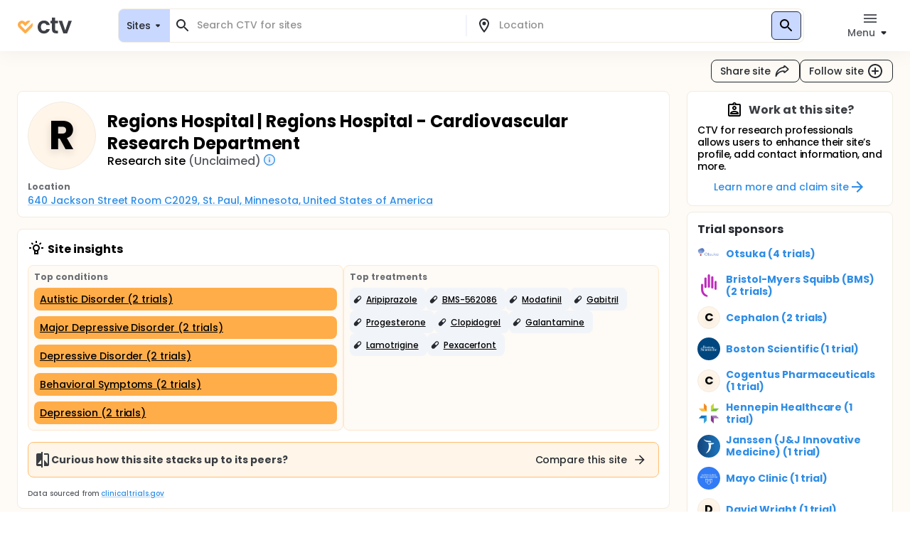

--- FILE ---
content_type: text/html; charset=utf-8
request_url: https://ctv.veeva.com/site/regions-hospital-regions-hospital-cardiovascular-research-department
body_size: 61979
content:
<!DOCTYPE html><html lang="en"><head><meta charSet="utf-8"/><meta name="viewport" content="minimum-scale=1, initial-scale=1, width=device-width"/><meta property="og:type" content="website"/><meta property="og:site_name" content="ctv.veeva.com"/><meta property="og:image:type" content="image/png"/><meta property="og:image:alt" content="ctv.veeva.com"/><meta property="og:image:width" content="1200"/><meta property="og:image:height" content="630"/><meta name="twitter:card" content="summary_large_image"/><title>Regions Hospital | Regions Hospital - Cardiovascular Research Department</title><meta property="og:title" content="Regions Hospital | Regions Hospital - Cardiovascular Research Department"/><meta name="description" content="Clinical trial profile for the research site Regions Hospital | Regions Hospital - Cardiovascular Research Department, including active clinical trial listings, conditions researched by this site, and site capabilities."/><meta property="og:description" content="Clinical trial profile for the research site Regions Hospital | Regions Hospital - Cardiovascular Research Department, including active clinical trial listings, conditions researched by this site, and site capabilities."/><link rel="canonical" href="https://ctv.veeva.com/site/regions-hospital-regions-hospital-cardiovascular-research-department"/><meta property="og:image" content="https://ctv.veeva.com/assets/OpenGraph_Department_or_Org_page_01.png"/><script type="application/ld+json">{"@context":"https://schema.org","@type":"Organization","name":"Regions Hospital | Regions Hospital - Cardiovascular Research Department","alternateName":"Regions Hospital","address":{"@type":"PostalAddress","streetAddress":"640 Jackson Street Room C2029","addressLocality":"St. Paul","addressCountry":"United States of America","addressRegion":"Minnesota","postalCode":"55101"}}</script><meta name="next-head-count" content="16"/><meta name="theme-color" content="#fff"/><link rel="stylesheet" href="/css/poppins.css"/><style>
              #__next {
                overflow: hidden
              }
            </style><noscript data-n-css=""></noscript><script defer="" nomodule="" src="/_next/static/chunks/polyfills-42372ed130431b0a.js"></script><script defer="" src="/_next/static/chunks/188-e11fba624af72ee9.js"></script><script defer="" src="/_next/static/chunks/7741.389d251d8f779542.js"></script><script defer="" src="/_next/static/chunks/44-992ad57f015bdeff.js"></script><script defer="" src="/_next/static/chunks/9313.ccdf867a17f57d99.js"></script><script src="/_next/static/chunks/webpack-65f1aa614801382c.js" defer=""></script><script src="/_next/static/chunks/framework-e870101fc41e289f.js" defer=""></script><script src="/_next/static/chunks/main-55e8a09f8d5cceae.js" defer=""></script><script src="/_next/static/chunks/pages/_app-1ac747a8542038ac.js" defer=""></script><script src="/_next/static/chunks/9021-4feaeaa4419de442.js" defer=""></script><script src="/_next/static/chunks/1038-3d8849d4b116df1a.js" defer=""></script><script src="/_next/static/chunks/3838-a69b629bd72f3418.js" defer=""></script><script src="/_next/static/chunks/11-22d45776ffc9bf33.js" defer=""></script><script src="/_next/static/chunks/7056-a7da926b9c212c13.js" defer=""></script><script src="/_next/static/chunks/2046-1c3e981b2c7be81f.js" defer=""></script><script src="/_next/static/chunks/2136-2d5e6c3bf5d13fb2.js" defer=""></script><script src="/_next/static/chunks/pages/site/%5BsiteSlug%5D-c8f646a811100ae8.js" defer=""></script><script src="/_next/static/D-HPlKqbGTQEikq6QiNlt/_buildManifest.js" defer=""></script><script src="/_next/static/D-HPlKqbGTQEikq6QiNlt/_ssgManifest.js" defer=""></script><style id="jss-server-side">.jss3 {
  transform: none;
}
.jss4 {
  background: #FFFFFF;
  box-shadow: inset 0 0 0 1px #F1ECE3;
  border-radius: 8px;
}
.jss5 {
  background: #fff;
}
.jss6 {
  color: #272A30;
}
.jss6.Mui-focused {
  background-color: #D9DCE1 !important;
}
.jss6[aria-selected="true"] {
  background-color: #D9DCE1 !important;
}
.jss7 {
  color: #272A30;
}
.jss7.Mui-focused {
  background-color: #D9DCE1 !important;
}
.jss7[aria-selected="true"] {
  background-color: #D9DCE1 !important;
}
.jss8 {
  margin-left: 4px;
}
.jss9 {
  padding: 14px !important;
}
@media (min-height: 190px) and (max-height: 600px) {
  .jss10 {
    max-height: 60vh;
  }
}
  .jss11 {
    padding-right: 6px !important;
  }
  .jss12 {
    display: none;
  }
  .jss2 {
    top: 0;
    left: 0;
    right: 0;
    display: flex;
    z-index: 1100;
    position: fixed;
    box-shadow: 0px 0px 32px rgba(0, 0, 0, 0.06);
    align-items: center;
  }
  .jss1 {
    position: relative;
    min-height: 100vh;
    background-color: #FEFAF5;
  }
  .jss14 {
    display: flex;
    position: relative;
    justify-content: left;
  }
  .jss15 {
    color: #6B6E73;
    width: 64px;
    border: 4px solid #fff;
    height: 64px;
    background-color: #F1F4F9;
  }
  .jss15 .MuiSvgIcon-root {
    font-size: 2.5rem;
  }
@media (min-width:960px) {
  .jss15 {
    width: 96px;
    border: 4px solid #fff;
    height: 96px;
    font-size: 3.5rem;
  }
  .jss15 .MuiSvgIcon-root {
    font-size: 3.5rem;
  }
}
  .jss16 {
    color: #6B6E73;
    width: 32px;
    border: 4px solid #fff;
    height: 32px;
    background-color: #F1F4F9;
  }
  .jss16 .MuiSvgIcon-root {
    font-size: 2rem;
  }
@media (min-width:960px) {
  .jss16 {
    width: 48px;
    border: 4px solid #fff;
    height: 48px;
    font-size: 2.5rem;
  }
  .jss16 .MuiSvgIcon-root {
    font-size: 2.5rem;
  }
}
  .jss17 {
    width: 100%;
    bottom: 0;
    margin-top: -50px;
    text-align: center;
    padding-top: 32px;
    padding-bottom: 16px;
    background-color: transparent;
    background-image: linear-gradient(to bottom, rgba(255,255,255,0) 0%, rgba(255,255,255,1) 70%);
  }
  .jss17 a {
    text-decoration: none;
  }
  .jss18 {
    cursor: default;
    pointer-events: none;
  }
  .jss19 {
    height: 32px;
    display: -webkit-box;
    overflow: hidden;
    text-overflow: ellipsis;
    -webkit-box-orient: vertical;
    -webkit-line-clamp: 2;
  }
  .jss20 {
    top: 0;
    left: 0;
    color: #fff;
    width: 96px;
    border: 4px solid #fff;
    cursor: pointer;
    height: 96px;
    display: flex;
    opacity: 0;
    position: absolute;
    align-items: center;
    border-radius: 50%;
    justify-content: center;
  }
@media (min-width:960px) {
  .jss20 {
    width: 96px;
    border: 4px solid #fff;
    height: 96px;
  }
}
  .jss20:hover {
    opacity: 1;
    background-color: rgba(0,0,0,.6);
  }
  .jss21 {
    position: relative;
  }
  .jss21 .MuiCardContent-root {
    padding-bottom: 0;
  }
  .jss22 {
    display: flex;
    flex-grow: 1;
    flex-direction: column;
  }
  .jss22 .cardLink {
    color: inherit;
    display: flex;
    flex-grow: 1;
    text-decoration: none;
  }
  .jss23 .MuiCardContent-root {
    display: block;
  }
  .jss24 {
    color: #6B6E73;
    width: 24px;
    height: 24px;
    margin-right: 8px;
    background-color: #F1F4F9;
  }
  .jss24 .MuiSvgIcon-root {
    font-size: 1rem;
  }
  .jss25 {
    display: flex;
    padding: 3px 6px;
    align-items: center;
    border-radius: 8px;
    flex-direction: row;
  }
  .jss25 svg {
    width: 0.75em;
    height: 0.75em;
  }</style></head><body><div id="__next"><style data-emotion="css-global 1kss717">html{-webkit-font-smoothing:antialiased;-moz-osx-font-smoothing:grayscale;box-sizing:border-box;-webkit-text-size-adjust:100%;}*,*::before,*::after{box-sizing:inherit;}strong,b{font-weight:700;}body{margin:0;color:#000;font-weight:500;font-size:0.875rem;line-height:1.285714;letter-spacing:-0.03px;font-family:"Poppins","Helvetica","Arial",sans-serif;background-color:#fff;}@media print{body{background-color:#fff;}}body::backdrop{background-color:#fff;}html{-moz-text-size-adjust:none;-webkit-text-size-adjust:none;-webkit-text-size-adjust:none;-moz-text-size-adjust:none;-ms-text-size-adjust:none;text-size-adjust:none;}body{font-size:0.875rem;line-height:1.285714;background-color:#fff;color:#272A30;}.MuiChip-root.indicator{background-color:#6FCF97;font-size:0.876rem;line-height:1.428571;color:#fff;font-weight:bold;}.MuiChip-root.colorErrorMain{color:#DC5252;}.MuiChip-root.colorErrorMain[class*="MuiChip-outlined"]{border-color:#DC5252;}.MuiChip-root.colorErrorMain[class*="MuiChip-outlined"] .MuiSvgIcon-root{color:#DC5252;}.MuiChip-root.filled,.MuiChip-filled{color:#000000;background:#FFAD49;cursor:pointer;font-weight:500;border:1px solid #272A30;}.MuiChip-root.filled .MuiSvgIcon-root,.MuiChip-filled .MuiSvgIcon-root{color:#000000;font-size:16px;}.MuiChip-root.filled:hover,.MuiChip-filled:hover{background:#FFBE6E;border:1px solid #3B3E43;}.MuiChip-root.filled:focus,.MuiChip-filled:focus{background:#FF9A20;border:1px solid #16181D;}.MuiChip-root.filled.lilac,.MuiChip-filled.lilac{border:none;background:#F1EAFF;}.MuiChip-root.filled.purple,.MuiChip-filled.purple{border:none;background:#242894;color:#fff;font-weight:700;}.MuiChip-root.filled.purple .MuiSvgIcon-root,.MuiChip-filled.purple .MuiSvgIcon-root{color:#fff;}.MuiChip-root.filled.siteBlue,.MuiChip-filled.siteBlue{border:none;background:#0A1F57;color:#fff;}.MuiChip-root.filled.siteBlue .MuiSvgIcon-root,.MuiChip-filled.siteBlue .MuiSvgIcon-root{color:#fff;}.MuiChip-root.filled.siteBlue:hover,.MuiChip-filled.siteBlue:hover{background:#1d3982;}.MuiChip-colorSecondary.filled,.MuiChip-colorSecondary.MuiChip-filled{color:#fff;background:linear-gradient(135deg, #2D9CDB 0%, #2F8DE5 100%);cursor:pointer;}.MuiChip-colorSecondary.filled .MuiSvgIcon-root,.MuiChip-colorSecondary.MuiChip-filled .MuiSvgIcon-root{color:#000000;}.MuiChip-colorSecondary.filled:hover,.MuiChip-colorSecondary.MuiChip-filled:hover{background:linear-gradient(135deg, #41B7FA 0%, #4F98FA 100%);}.MuiChip-colorSecondary.filled:focus,.MuiChip-colorSecondary.MuiChip-filled:focus{background:linear-gradient(135deg, #2D9CDB 0%, #2F8DE5 100%);}.MuiChip-colorInfo.filled,.MuiChip-colorInfo.MuiChip-filled{color:#000000;background:#F1F4F9;border:none;cursor:pointer;font-weight:500;}.MuiChip-colorInfo.filled .MuiSvgIcon-root,.MuiChip-colorInfo.MuiChip-filled .MuiSvgIcon-root{color:#000000;}.MuiChip-colorInfo.filled:hover,.MuiChip-colorInfo.MuiChip-filled:hover{background:#F1F4F9;border:none;color:#3B3E43;}.MuiChip-colorInfo.filled:focus,.MuiChip-colorInfo.MuiChip-filled:focus{background:#D9DCE1;border:none;}.MuiChip-colorWarning.filled,.MuiChip-colorWarning.MuiChip-filled{color:#000000;background:#FFF5E9;font-weight:500;border:none;cursor:pointer;}.MuiChip-colorWarning.filled .MuiSvgIcon-root,.MuiChip-colorWarning.MuiChip-filled .MuiSvgIcon-root{color:#000000;}.MuiChip-colorWarning.filled:hover,.MuiChip-colorWarning.MuiChip-filled:hover{background:#FEFAF5;border:none;}.MuiChip-colorWarning.filled:focus,.MuiChip-colorWarning.MuiChip-filled:focus{background:#F1ECE3;border:none;}.MuiChip-colorError.MuiChip-filled{background:#FFC7C7!important;border:none;}.MuiChip-colorSuccess.filled,.MuiChip-colorSuccess.MuiChip-filled{color:#000000;background:#EAF7D5;font-weight:500;border:none;cursor:pointer;}.MuiChip-colorSuccess.filled .MuiSvgIcon-root,.MuiChip-colorSuccess.MuiChip-filled .MuiSvgIcon-root{color:#000000;}.muicc-colorbox-hsvgradient>div{border-radius:8px;overflow:hidden;}.ColorPicker-MuiSlider-rail{border-radius:8px!important;}.ColorPicker-MuiSlider-thumb{background-color:transparent!important;border:2px solid #fff;}.muicc-colorinput-raw{margin-top:13px!important;}.muicc-colorbox-inputs{padding:5px 4px 8px 8px!important;}.muicc-colorbox-input{margin-top:0!important;}.muicc-colorinput-label{left:2px!important;}.muicc-colorbox-sliders{padding:0px 8px 0px 8px!important;}.muicc-colorbox-controls button{padding:4px 12px;background:#FFAD49;background-color:#FFAD49;color:#000000;font-weight:500;}.muicc-colorbox-controls button svg{fill:#000;}.muicc-colorbox-controls button:disabled svg{fill:#C1C4C9;}.muicc-colorbox-controls button:disabled{background:#F1F4F9;}.muicc-colorbox-controls button:hover{background:#FFBE6E;}.muicc-colorbox-controls button:active{background:#FF9A20;}.MuiPickersToolbar-root{background:#FFAD49;color:#000000;}.MuiPickersToolbar-root .MuiTypography-overline{color:#000000;}.MuiPickersToolbar-root .MuiPickersToolbar-penIconButton{display:none;}.PrivatePickersYear-root button.Mui-selected{background:#FFAD49;background-color:#FFAD49;}.PrivatePickersYear-root button.Mui-selected:hover{background-color:#FF9A20;}.PrivatePickersYear-root button.Mui-selected:focus{background-color:#FFAD49;}</style><style data-emotion="css q51j8b">@media (min-width:960px){.css-q51j8b{margin-right:calc(-1 * (100vw - 100%));overflow-x:hidden;}}</style><div class="MuiBox-root css-q51j8b"><div class="jss1 MuiBox-root css-0"><style data-emotion="css 1gonrs4">.css-1gonrs4{height:72px;}</style><div class="MuiBox-root css-1gonrs4"></div><style data-emotion="css 1ihts4g">.css-1ihts4g{background-color:white;height:72px;margin-bottom:24px;}@media (min-width:960px){.css-1ihts4g{margin-right:calc(-1 * (100vw - 100%));overflow-x:hidden;}}</style><div class="jss2 MuiBox-root css-1ihts4g"><style data-emotion="css 2jualf">.css-2jualf{width:100%;margin-left:auto;box-sizing:border-box;margin-right:auto;display:block;padding-left:16px;padding-right:16px;}@media (min-width:600px){.css-2jualf{padding-left:24px;padding-right:24px;}}@media (min-width:1280px){.css-2jualf{max-width:1280px;}}</style><div class="MuiContainer-root MuiContainer-maxWidthLg css-2jualf"><style data-emotion="css 70qvj9">.css-70qvj9{display:-webkit-box;display:-webkit-flex;display:-ms-flexbox;display:flex;-webkit-align-items:center;-webkit-box-align:center;-ms-flex-align:center;align-items:center;}</style><div class="MuiBox-root css-70qvj9"><style data-emotion="css 1fhgjcy">.css-1fhgjcy{margin-top:4px;}</style><div class="MuiBox-root css-1fhgjcy"><style data-emotion="css yatj8e">.css-yatj8e{-webkit-text-decoration:underline;text-decoration:underline;text-decoration-color:rgba(47, 141, 229, 0.4);}.css-yatj8e:hover{text-decoration-color:inherit;}.css-yatj8e:hover{color:#6FCDFF;}.css-yatj8e:active{color:#006EA9;}.css-yatj8e.MuiTypography-colorPrimary:hover{color:#FFBE6E;}.css-yatj8e.MuiTypography-colorPrimary:active{color:#FF9A20;}</style><style data-emotion="css 1wbxw30">.css-1wbxw30{margin:0;font:inherit;color:#2F8DE5;-webkit-text-decoration:underline;text-decoration:underline;text-decoration-color:rgba(47, 141, 229, 0.4);}.css-1wbxw30:hover{text-decoration-color:inherit;}.css-1wbxw30:hover{color:#6FCDFF;}.css-1wbxw30:active{color:#006EA9;}.css-1wbxw30.MuiTypography-colorPrimary:hover{color:#FFBE6E;}.css-1wbxw30.MuiTypography-colorPrimary:active{color:#FF9A20;}</style><a class="MuiTypography-root MuiTypography-inherit MuiLink-root MuiLink-underlineAlways css-1wbxw30" href="/"><style data-emotion="css u1oaus">@media (min-width:960px){.css-u1oaus{display:none;}}</style><div class="PrivateHiddenCss-root PrivateHiddenCss-mdUp css-u1oaus"><svg width="27" height="24" viewBox="0 0 27 24" fill="none" xmlns="http://www.w3.org/2000/svg"><title>ClinicalTrials.Veeva</title><path fill-rule="evenodd" clip-rule="evenodd" d="M13.9659 17.1177L6.50842 9.66024C6.50212 9.65342 6.48965 9.63972 6.4722 9.61959C6.42926 9.57003 6.3596 9.48552 6.27883 9.37245C6.11064 9.13698 5.93143 8.8295 5.81996 8.49509C5.71179 8.17058 5.68251 7.86973 5.73989 7.58286C5.79374 7.31357 5.95535 6.89282 6.493 6.35518C7.03064 5.81754 7.45139 5.65593 7.72068 5.60207C8.00755 5.54469 8.3084 5.57397 8.63291 5.68214C8.96732 5.79361 9.2748 5.97282 9.51027 6.14101C9.62334 6.22178 9.70785 6.29144 9.7574 6.33439C9.77754 6.35184 9.79124 6.3643 9.79807 6.3706L12.2804 8.85291L13.9285 10.5011L22.8838 1.54586C22.3189 1.2504 21.7374 1.04563 21.146 0.92735C19.8718 0.672508 18.7156 0.851371 17.7913 1.15949C16.8768 1.46431 16.1436 1.90954 15.6505 2.26171C15.3994 2.44112 15.1977 2.60563 15.0521 2.73179C14.979 2.79514 14.9192 2.84959 14.8734 2.89239C14.8505 2.91381 14.8311 2.93238 14.8152 2.94778L14.794 2.96847L14.7854 2.97696L14.7816 2.98074L14.7798 2.9825C14.7789 2.98336 14.7781 2.98419 16.4636 4.66968L14.7781 2.98419L13.9659 3.79643L13.1536 2.98419L11.4681 4.66969C13.1536 2.98419 13.1528 2.98335 13.1519 2.98251L13.1502 2.98074L13.1464 2.97696L13.1378 2.96847L13.1166 2.94778C13.1007 2.93239 13.0812 2.91381 13.0583 2.89239C13.0126 2.84959 12.9527 2.79514 12.8797 2.73179C12.7341 2.60563 12.5324 2.44112 12.2812 2.26171C11.7882 1.90954 11.0549 1.46431 10.1405 1.15949C9.2161 0.85137 8.05994 0.672508 6.78573 0.92735C5.49394 1.18571 4.24952 1.85668 3.12201 2.98419C1.9945 4.11171 1.32353 5.35612 1.06517 6.64791C0.810326 7.92212 0.989188 9.07828 1.29731 10.0026C1.60213 10.9171 2.04735 11.6503 2.39952 12.1434C2.57894 12.3946 2.74344 12.5963 2.86961 12.7418C2.93296 12.8149 2.98741 12.8748 3.03021 12.9205C3.05163 12.9434 3.0702 12.9629 3.08559 12.9788L3.10629 13L3.11478 13.0086L3.11856 13.0123L3.12032 13.0141C3.12117 13.015 3.12201 13.0158 4.8075 11.3303L3.12201 13.0158L12.2804 22.1742C13.2112 23.105 14.7205 23.105 15.6514 22.1742L24.8097 13.0158L23.1283 11.3344C24.8097 13.0158 24.8106 13.015 24.8114 13.0141L24.8132 13.0123L24.817 13.0086L24.8255 13L24.8461 12.9788C24.8615 12.9629 24.8801 12.9434 24.9015 12.9205C24.9443 12.8748 24.9988 12.8149 25.0621 12.7418C25.1883 12.5963 25.3528 12.3946 25.5322 12.1434C25.8844 11.6503 26.3296 10.9171 26.6344 10.0026C26.9425 9.07828 27.1214 7.92212 26.8666 6.64791C26.7489 6.05957 26.5456 5.48106 26.2527 4.91894L15.652 15.5196L15.608 15.4756L13.9659 17.1177Z" fill="url(#paint0_linear)"></path><defs><linearGradient id="paint0_linear" x1="29.5817" y1="8.24381" x2="-1.89002" y2="8.4876" gradientUnits="userSpaceOnUse"><stop stop-color="#F99A1C"></stop><stop offset="1" stop-color="#FFB901"></stop></linearGradient></defs></svg></div><style data-emotion="css zcboko">@media (max-width:959.95px){.css-zcboko{display:none;}}</style><div class="PrivateHiddenCss-root PrivateHiddenCss-mdDown css-zcboko"><svg width="78" height="24" viewBox="0 0 78 24" fill="none" xmlns="http://www.w3.org/2000/svg"><path d="M11.5807 18.3077L5.52145 12.2485C5.51633 12.2429 5.50621 12.2318 5.49203 12.2154C5.45713 12.1752 5.40054 12.1065 5.33491 12.0146C5.19825 11.8233 5.05264 11.5735 4.96208 11.3018C4.87419 11.0381 4.85039 10.7936 4.89701 10.5606C4.94077 10.3418 5.07208 9.9999 5.50892 9.56306C5.94576 9.12622 6.28762 8.99491 6.50642 8.95115C6.73951 8.90453 6.98396 8.92832 7.24762 9.01621C7.51933 9.10678 7.76916 9.25239 7.96048 9.38905C8.05236 9.45467 8.12102 9.51127 8.16128 9.54617C8.17764 9.56034 8.18877 9.57047 8.19431 9.57559L11.5503 12.9316L18.8265 5.65539C18.3675 5.41535 17.8951 5.249 17.4146 5.1529C16.3793 4.94584 15.4399 5.09117 14.6889 5.34152C13.9459 5.58918 13.3501 5.95093 12.9495 6.23708C12.7454 6.38285 12.5815 6.51651 12.4633 6.61903C12.4039 6.6705 12.3553 6.71474 12.3181 6.74951C12.2995 6.76692 12.2837 6.78201 12.2708 6.79451L12.2535 6.81133L12.2466 6.81823L12.2435 6.8213L12.242 6.82273C12.242 6.82273 12.2407 6.8241 13.6101 8.19358L12.2407 6.8241L11.5807 7.48406L10.9207 6.8241L9.55127 8.19358C10.9207 6.8241 10.9194 6.82273 10.9194 6.82273L10.9179 6.8213L10.9148 6.81823L10.9079 6.81133L10.8906 6.79451C10.8777 6.78201 10.8619 6.76692 10.8433 6.74951C10.8061 6.71474 10.7575 6.6705 10.6981 6.61903C10.5799 6.51651 10.416 6.38285 10.2119 6.23708C9.81129 5.95093 9.21553 5.58918 8.47252 5.34152C7.72147 5.09116 6.78208 4.94584 5.74677 5.1529C4.69718 5.36282 3.68608 5.90799 2.76996 6.8241C1.85385 7.74022 1.30868 8.75131 1.09876 9.80091C0.891699 10.8362 1.03703 11.7756 1.28738 12.5267C1.53505 13.2697 1.8968 13.8654 2.18294 14.266C2.32871 14.4701 2.46238 14.634 2.56489 14.7523C2.61636 14.8117 2.6606 14.8603 2.69537 14.8975C2.71278 14.9161 2.72787 14.9319 2.74038 14.9448L2.75719 14.962L2.76409 14.969L2.76716 14.9721L2.76859 14.9735C2.76859 14.9735 2.76996 14.9749 4.13944 13.6054L2.76996 14.9749L10.2112 22.4161C10.9676 23.1725 12.1938 23.1725 12.9502 22.4161L20.3914 14.9749L19.022 13.6054C20.3914 14.9749 20.3928 14.9735 20.3928 14.9735L20.3942 14.9721L20.3973 14.969L20.4042 14.962L20.421 14.9448C20.4335 14.9319 20.4486 14.9161 20.466 14.8974C20.5008 14.8603 20.545 14.8117 20.5965 14.7523C20.699 14.634 20.8327 14.4701 20.9785 14.266C21.2646 13.8654 21.6264 13.2697 21.874 12.5267C22.1244 11.7756 22.2697 10.8362 22.0626 9.80091C21.967 9.32284 21.8019 8.85277 21.5638 8.39601L12.9506 17.0091L12.915 16.9734L11.5807 18.3077Z" fill="#FFAD49"></path><g opacity="0.9"><path d="M29 14.048C29 12.2133 29.3733 10.6133 30.12 9.248C30.8667 7.86134 31.9013 6.79467 33.224 6.048C34.5467 5.28 36.0613 4.896 37.768 4.896C39.9653 4.896 41.7787 5.45067 43.208 6.56C44.6587 7.648 45.6293 9.184 46.12 11.168H41.288C41.032 10.4 40.5947 9.80267 39.976 9.376C39.3787 8.928 38.632 8.704 37.736 8.704C36.456 8.704 35.4427 9.17334 34.696 10.112C33.9493 11.0293 33.576 12.3413 33.576 14.048C33.576 15.7333 33.9493 17.0453 34.696 17.984C35.4427 18.9013 36.456 19.36 37.736 19.36C39.5493 19.36 40.7333 18.5493 41.288 16.928H46.12C45.6293 18.848 44.6587 20.3733 43.208 21.504C41.7573 22.6347 39.944 23.2 37.768 23.2C36.0613 23.2 34.5467 22.8267 33.224 22.08C31.9013 21.312 30.8667 20.2453 30.12 18.88C29.3733 17.4933 29 15.8827 29 14.048Z" fill="#272A30"></path><path d="M53.618 8.864V17.44C53.618 18.0373 53.7567 18.4747 54.034 18.752C54.3327 19.008 54.8233 19.136 55.506 19.136H57.586V22.912H54.77C50.994 22.912 49.106 21.0773 49.106 17.408V8.864H46.994V5.184H49.106V0.800003H53.618V5.184H57.586V8.864H53.618Z" fill="#272A30"></path><path d="M67.8003 18.784L72.2803 5.184H77.0483L70.4883 22.912H65.0483L58.5203 5.184H63.3203L67.8003 18.784Z" fill="#272A30"></path></g></svg></div></a></div><style data-emotion="css ctiml4">.css-ctiml4{-webkit-box-flex:1;-webkit-flex-grow:1;-ms-flex-positive:1;flex-grow:1;margin-left:32px;margin-right:32px;display:-webkit-box;display:-webkit-flex;display:-ms-flexbox;display:flex;-webkit-box-pack:center;-ms-flex-pack:center;-webkit-justify-content:center;justify-content:center;-webkit-align-items:center;-webkit-box-align:center;-ms-flex-align:center;align-items:center;}</style><div class="MuiBox-root css-ctiml4"><style data-emotion="css 1dl1maa">.css-1dl1maa{-webkit-box-flex:1;-webkit-flex-grow:1;-ms-flex-positive:1;flex-grow:1;}@media (min-width:0px){.css-1dl1maa{margin-left:-16px;margin-right:-16px;}}@media (min-width:960px){.css-1dl1maa{margin-left:32px;margin-right:0px;}}</style><div class="MuiBox-root css-1dl1maa"><div class="PrivateHiddenCss-root PrivateHiddenCss-mdUp css-u1oaus"><style data-emotion="css bjkjjv">.css-bjkjjv{font-size:1rem;line-height:1.5;letter-spacing:-0.03px;text-transform:none;font-family:"Poppins","Helvetica","Arial",sans-serif;font-weight:500;min-width:64px;padding:6px 8px;border-radius:8px;-webkit-transition:background-color 250ms cubic-bezier(0.4, 0, 0.2, 1) 0ms,box-shadow 250ms cubic-bezier(0.4, 0, 0.2, 1) 0ms,border-color 250ms cubic-bezier(0.4, 0, 0.2, 1) 0ms,color 250ms cubic-bezier(0.4, 0, 0.2, 1) 0ms;transition:background-color 250ms cubic-bezier(0.4, 0, 0.2, 1) 0ms,box-shadow 250ms cubic-bezier(0.4, 0, 0.2, 1) 0ms,border-color 250ms cubic-bezier(0.4, 0, 0.2, 1) 0ms,color 250ms cubic-bezier(0.4, 0, 0.2, 1) 0ms;color:inherit;border-color:currentColor;color:#272A30;box-shadow:none;padding:4px 12px;background-color:transparent;-webkit-transition:none;transition:none;font-weight:500;font-size:0.875rem;line-height:1.285714;padding:7px 12px;height:32px;display:-webkit-box;display:-webkit-flex;display:-ms-flexbox;display:flex;-webkit-flex-direction:row;-ms-flex-direction:row;flex-direction:row;padding:4px 8px 2px;background:#C9D8FF;border:1px solid #D9DCE1;border-radius:8px;width:100%;height:100%;}.css-bjkjjv:hover{-webkit-text-decoration:none;text-decoration:none;background-color:rgba(0, 0, 0, 0.04);}@media (hover: none){.css-bjkjjv:hover{background-color:transparent;}}.css-bjkjjv.Mui-disabled{color:#C1C4C9;}.css-bjkjjv svg{fill:#272A30;}.css-bjkjjv:disabled svg{fill:#C1C4C9;}@media (hover: hover){.css-bjkjjv:hover{background-color:none;color:#575A60;}}.css-bjkjjv:active{background-color:none;color:#000000;}@media (hover: hover){.css-bjkjjv:hover{background-color:transparent;}.css-bjkjjv:hover svg{fill:#575A60;}}.css-bjkjjv:disabled{background-color:transparent!important;}.css-bjkjjv p{min-height:18px;white-space:nowrap;overflow:hidden;text-overflow:ellipsis;display:block;max-width:65vw;text-align:start;}.css-bjkjjv p{max-width:60vw;}@media (min-width: 460px){.css-bjkjjv p{max-width:100%;}}</style><style data-emotion="css 151lr9f">.css-151lr9f{display:-webkit-inline-box;display:-webkit-inline-flex;display:-ms-inline-flexbox;display:inline-flex;-webkit-align-items:center;-webkit-box-align:center;-ms-flex-align:center;align-items:center;-webkit-box-pack:center;-ms-flex-pack:center;-webkit-justify-content:center;justify-content:center;position:relative;box-sizing:border-box;-webkit-tap-highlight-color:transparent;background-color:transparent;outline:0;border:0;margin:0;border-radius:0;padding:0;cursor:pointer;-webkit-user-select:none;-moz-user-select:none;-ms-user-select:none;user-select:none;vertical-align:middle;-moz-appearance:none;-webkit-appearance:none;-webkit-text-decoration:none;text-decoration:none;color:inherit;font-size:1rem;line-height:1.5;letter-spacing:-0.03px;text-transform:none;font-family:"Poppins","Helvetica","Arial",sans-serif;font-weight:500;min-width:64px;padding:6px 8px;border-radius:8px;-webkit-transition:background-color 250ms cubic-bezier(0.4, 0, 0.2, 1) 0ms,box-shadow 250ms cubic-bezier(0.4, 0, 0.2, 1) 0ms,border-color 250ms cubic-bezier(0.4, 0, 0.2, 1) 0ms,color 250ms cubic-bezier(0.4, 0, 0.2, 1) 0ms;transition:background-color 250ms cubic-bezier(0.4, 0, 0.2, 1) 0ms,box-shadow 250ms cubic-bezier(0.4, 0, 0.2, 1) 0ms,border-color 250ms cubic-bezier(0.4, 0, 0.2, 1) 0ms,color 250ms cubic-bezier(0.4, 0, 0.2, 1) 0ms;color:inherit;border-color:currentColor;color:#272A30;box-shadow:none;padding:4px 12px;background-color:transparent;-webkit-transition:none;transition:none;font-weight:500;font-size:0.875rem;line-height:1.285714;padding:7px 12px;height:32px;display:-webkit-box;display:-webkit-flex;display:-ms-flexbox;display:flex;-webkit-flex-direction:row;-ms-flex-direction:row;flex-direction:row;padding:4px 8px 2px;background:#C9D8FF;border:1px solid #D9DCE1;border-radius:8px;width:100%;height:100%;}.css-151lr9f::-moz-focus-inner{border-style:none;}.css-151lr9f.Mui-disabled{pointer-events:none;cursor:default;}@media print{.css-151lr9f{-webkit-print-color-adjust:exact;color-adjust:exact;}}.css-151lr9f:hover{-webkit-text-decoration:none;text-decoration:none;background-color:rgba(0, 0, 0, 0.04);}@media (hover: none){.css-151lr9f:hover{background-color:transparent;}}.css-151lr9f.Mui-disabled{color:#C1C4C9;}.css-151lr9f svg{fill:#272A30;}.css-151lr9f:disabled svg{fill:#C1C4C9;}@media (hover: hover){.css-151lr9f:hover{background-color:none;color:#575A60;}}.css-151lr9f:active{background-color:none;color:#000000;}@media (hover: hover){.css-151lr9f:hover{background-color:transparent;}.css-151lr9f:hover svg{fill:#575A60;}}.css-151lr9f:disabled{background-color:transparent!important;}.css-151lr9f p{min-height:18px;white-space:nowrap;overflow:hidden;text-overflow:ellipsis;display:block;max-width:65vw;text-align:start;}.css-151lr9f p{max-width:60vw;}@media (min-width: 460px){.css-151lr9f p{max-width:100%;}}</style><button class="MuiButtonBase-root MuiButton-root MuiButton-text MuiButton-textInherit MuiButton-sizeMedium MuiButton-textSizeMedium MuiButton-colorInherit MuiButton-root MuiButton-text MuiButton-textInherit MuiButton-sizeMedium MuiButton-textSizeMedium MuiButton-colorInherit css-151lr9f" tabindex="0" type="button"><style data-emotion="css 1kdy0wu">.css-1kdy0wu{display:-webkit-box;display:-webkit-flex;display:-ms-flexbox;display:flex;-webkit-flex:1;-ms-flex:1;flex:1;-webkit-flex-direction:column;-ms-flex-direction:column;flex-direction:column;}</style><div class="MuiBox-root css-1kdy0wu"><style data-emotion="css 1x4p18z">.css-1x4p18z{margin:0;font-weight:500;font-size:0.875rem;line-height:1.285714;letter-spacing:-0.03px;font-family:"Poppins","Helvetica","Arial",sans-serif;}</style><p class="MuiTypography-root MuiTypography-body1 css-1x4p18z" style="color:#272A30">Search CTV for sites</p><style data-emotion="css 1qsm9xv">.css-1qsm9xv{margin:0;font-weight:500;font-size:0.75rem;line-height:1.333333;letter-spacing:-0.03px;font-family:"Poppins","Helvetica","Arial",sans-serif;}</style><p class="MuiTypography-root MuiTypography-body2 css-1qsm9xv" style="color:#575A60">Enter a location</p></div><style data-emotion="css pt151d">.css-pt151d{display:inherit;margin-right:-4px;margin-left:8px;}.css-pt151d>*:nth-of-type(1){font-size:20px;}</style><span class="MuiButton-icon MuiButton-endIcon MuiButton-iconSizeMedium css-pt151d"><style data-emotion="css tmvyjz">.css-tmvyjz{-webkit-user-select:none;-moz-user-select:none;-ms-user-select:none;user-select:none;width:1em;height:1em;display:inline-block;fill:currentColor;-webkit-flex-shrink:0;-ms-flex-negative:0;flex-shrink:0;-webkit-transition:fill 200ms cubic-bezier(0.4, 0, 0.2, 1) 0ms;transition:fill 200ms cubic-bezier(0.4, 0, 0.2, 1) 0ms;font-size:2.1875rem;font-size:1.875rem;}</style><svg class="MuiSvgIcon-root MuiSvgIcon-fontSizeLarge css-tmvyjz" focusable="false" aria-hidden="true" viewBox="0 0 24 24" data-testid="SearchRoundedIcon"><path d="M15.5 14h-.79l-.28-.27c1.2-1.4 1.82-3.31 1.48-5.34-.47-2.78-2.79-5-5.59-5.34-4.23-.52-7.79 3.04-7.27 7.27.34 2.8 2.56 5.12 5.34 5.59 2.03.34 3.94-.28 5.34-1.48l.27.28v.79l4.25 4.25c.41.41 1.08.41 1.49 0 .41-.41.41-1.08 0-1.49zm-6 0C7.01 14 5 11.99 5 9.5S7.01 5 9.5 5 14 7.01 14 9.5 11.99 14 9.5 14"></path></svg></span></button></div><div class="PrivateHiddenCss-root PrivateHiddenCss-mdDown css-zcboko"><style data-emotion="css 18199nf">.css-18199nf{background-color:#fff;border:1px solid #F1ECE3;border-radius:8px;width:100%;padding:0 8px;-webkit-align-self:center;-ms-flex-item-align:center;align-self:center;}.css-18199nf .MuiInputBase-root::before{border-bottom:none!important;}.css-18199nf .MuiInputBase-root::after{border-bottom:none!important;}.css-18199nf .MuiDivider-root{border-width:1px;max-width:1px;height:30px;}@media (min-width:0px){.css-18199nf .MuiDivider-root{width:100%;max-width:100%;height:1px;}}@media (min-width:960px){.css-18199nf .MuiDivider-root{height:30px;}}</style><div class="MuiBox-root css-18199nf"><form><style data-emotion="css vqa82k">.css-vqa82k{display:-webkit-box;display:-webkit-flex;display:-ms-flexbox;display:flex;}@media (min-width:0px){.css-vqa82k{-webkit-flex-direction:column;-ms-flex-direction:column;flex-direction:column;}}@media (min-width:960px){.css-vqa82k{-webkit-flex-direction:row;-ms-flex-direction:row;flex-direction:row;}}</style><div class="MuiBox-root css-vqa82k"><div class="MuiBox-root css-0"><style data-emotion="css 1wq4u4z">.css-1wq4u4z{display:-webkit-box;display:-webkit-flex;display:-ms-flexbox;display:flex;height:100%;-webkit-align-self:center;-ms-flex-item-align:center;align-self:center;-webkit-align-items:center;-webkit-box-align:center;-ms-flex-align:center;align-items:center;}@media (min-width:0px){.css-1wq4u4z{background-color:#C9D8FF;width:100%;border-radius:8px;margin-top:12px;}}@media (min-width:960px){.css-1wq4u4z{width:72px;border-radius:0;margin-top:inherit;border-top-left-radius:7px;border-bottom-left-radius:7px;margin-left:-8px;padding-top:7px;padding-bottom:7px;}}.css-1wq4u4z:hover{background-color:#D3E0FF;}</style><div class="MuiBox-root css-1wq4u4z"><style data-emotion="css 101grkx">.css-101grkx{font-size:1rem;line-height:1.5;letter-spacing:-0.03px;text-transform:none;font-family:"Poppins","Helvetica","Arial",sans-serif;font-weight:500;min-width:64px;padding:6px 8px;border-radius:8px;-webkit-transition:background-color 250ms cubic-bezier(0.4, 0, 0.2, 1) 0ms,box-shadow 250ms cubic-bezier(0.4, 0, 0.2, 1) 0ms,border-color 250ms cubic-bezier(0.4, 0, 0.2, 1) 0ms,color 250ms cubic-bezier(0.4, 0, 0.2, 1) 0ms;transition:background-color 250ms cubic-bezier(0.4, 0, 0.2, 1) 0ms,box-shadow 250ms cubic-bezier(0.4, 0, 0.2, 1) 0ms,border-color 250ms cubic-bezier(0.4, 0, 0.2, 1) 0ms,color 250ms cubic-bezier(0.4, 0, 0.2, 1) 0ms;color:inherit;border-color:currentColor;color:#272A30;box-shadow:none;padding:4px 12px;background-color:transparent;-webkit-transition:none;transition:none;font-weight:500;font-size:0.875rem;line-height:1.285714;padding:7px 12px;height:32px;width:inherit;}.css-101grkx:hover{-webkit-text-decoration:none;text-decoration:none;background-color:rgba(0, 0, 0, 0.04);}@media (hover: none){.css-101grkx:hover{background-color:transparent;}}.css-101grkx.Mui-disabled{color:#C1C4C9;}.css-101grkx svg{fill:#272A30;}.css-101grkx:disabled svg{fill:#C1C4C9;}@media (hover: hover){.css-101grkx:hover{background-color:none;color:#575A60;}}.css-101grkx:active{background-color:none;color:#000000;}@media (hover: hover){.css-101grkx:hover{background-color:transparent;}.css-101grkx:hover svg{fill:#575A60;}}.css-101grkx:disabled{background-color:transparent!important;}</style><style data-emotion="css 12xkhge">.css-12xkhge{display:-webkit-inline-box;display:-webkit-inline-flex;display:-ms-inline-flexbox;display:inline-flex;-webkit-align-items:center;-webkit-box-align:center;-ms-flex-align:center;align-items:center;-webkit-box-pack:center;-ms-flex-pack:center;-webkit-justify-content:center;justify-content:center;position:relative;box-sizing:border-box;-webkit-tap-highlight-color:transparent;background-color:transparent;outline:0;border:0;margin:0;border-radius:0;padding:0;cursor:pointer;-webkit-user-select:none;-moz-user-select:none;-ms-user-select:none;user-select:none;vertical-align:middle;-moz-appearance:none;-webkit-appearance:none;-webkit-text-decoration:none;text-decoration:none;color:inherit;font-size:1rem;line-height:1.5;letter-spacing:-0.03px;text-transform:none;font-family:"Poppins","Helvetica","Arial",sans-serif;font-weight:500;min-width:64px;padding:6px 8px;border-radius:8px;-webkit-transition:background-color 250ms cubic-bezier(0.4, 0, 0.2, 1) 0ms,box-shadow 250ms cubic-bezier(0.4, 0, 0.2, 1) 0ms,border-color 250ms cubic-bezier(0.4, 0, 0.2, 1) 0ms,color 250ms cubic-bezier(0.4, 0, 0.2, 1) 0ms;transition:background-color 250ms cubic-bezier(0.4, 0, 0.2, 1) 0ms,box-shadow 250ms cubic-bezier(0.4, 0, 0.2, 1) 0ms,border-color 250ms cubic-bezier(0.4, 0, 0.2, 1) 0ms,color 250ms cubic-bezier(0.4, 0, 0.2, 1) 0ms;color:inherit;border-color:currentColor;color:#272A30;box-shadow:none;padding:4px 12px;background-color:transparent;-webkit-transition:none;transition:none;font-weight:500;font-size:0.875rem;line-height:1.285714;padding:7px 12px;height:32px;width:inherit;}.css-12xkhge::-moz-focus-inner{border-style:none;}.css-12xkhge.Mui-disabled{pointer-events:none;cursor:default;}@media print{.css-12xkhge{-webkit-print-color-adjust:exact;color-adjust:exact;}}.css-12xkhge:hover{-webkit-text-decoration:none;text-decoration:none;background-color:rgba(0, 0, 0, 0.04);}@media (hover: none){.css-12xkhge:hover{background-color:transparent;}}.css-12xkhge.Mui-disabled{color:#C1C4C9;}.css-12xkhge svg{fill:#272A30;}.css-12xkhge:disabled svg{fill:#C1C4C9;}@media (hover: hover){.css-12xkhge:hover{background-color:none;color:#575A60;}}.css-12xkhge:active{background-color:none;color:#000000;}@media (hover: hover){.css-12xkhge:hover{background-color:transparent;}.css-12xkhge:hover svg{fill:#575A60;}}.css-12xkhge:disabled{background-color:transparent!important;}</style><button class="MuiButtonBase-root MuiButton-root MuiButton-text MuiButton-textInherit MuiButton-sizeMedium MuiButton-textSizeMedium MuiButton-colorInherit MuiButton-root MuiButton-text MuiButton-textInherit MuiButton-sizeMedium MuiButton-textSizeMedium MuiButton-colorInherit css-12xkhge" tabindex="0" type="button"><div class="PrivateHiddenCss-root PrivateHiddenCss-mdUp css-u1oaus">Search for <!-- -->sites</div><span style="text-transform:capitalize"><div class="PrivateHiddenCss-root PrivateHiddenCss-mdDown css-zcboko">sites</div></span><span class="MuiButton-icon MuiButton-endIcon MuiButton-iconSizeMedium css-pt151d"><style data-emotion="css 1qrn4u4">.css-1qrn4u4{-webkit-user-select:none;-moz-user-select:none;-ms-user-select:none;user-select:none;width:1em;height:1em;display:inline-block;fill:currentColor;-webkit-flex-shrink:0;-ms-flex-negative:0;flex-shrink:0;-webkit-transition:fill 200ms cubic-bezier(0.4, 0, 0.2, 1) 0ms;transition:fill 200ms cubic-bezier(0.4, 0, 0.2, 1) 0ms;font-size:1.5rem;margin-left:-8px;}</style><svg class="MuiSvgIcon-root MuiSvgIcon-fontSizeMedium css-1qrn4u4" focusable="false" aria-hidden="true" viewBox="0 0 24 24" data-testid="ArrowDropDownRoundedIcon"><path d="m8.71 11.71 2.59 2.59c.39.39 1.02.39 1.41 0l2.59-2.59c.63-.63.18-1.71-.71-1.71H9.41c-.89 0-1.33 1.08-.7 1.71"></path></svg></span></button></div></div><style data-emotion="css i9gxme">.css-i9gxme{-webkit-box-flex:1;-webkit-flex-grow:1;-ms-flex-positive:1;flex-grow:1;}</style><div class="MuiBox-root css-i9gxme"><style data-emotion="css 58yyag">.css-58yyag.Mui-focused .MuiAutocomplete-clearIndicator{visibility:visible;}@media (pointer: fine){.css-58yyag:hover .MuiAutocomplete-clearIndicator{visibility:visible;}}.css-58yyag .MuiAutocomplete-tag{margin:3px;max-width:calc(100% - 6px);}.css-58yyag .MuiAutocomplete-inputRoot{-webkit-box-flex-wrap:wrap;-webkit-flex-wrap:wrap;-ms-flex-wrap:wrap;flex-wrap:wrap;}.MuiAutocomplete-hasPopupIcon.css-58yyag .MuiAutocomplete-inputRoot,.MuiAutocomplete-hasClearIcon.css-58yyag .MuiAutocomplete-inputRoot{padding-right:30px;}.MuiAutocomplete-hasPopupIcon.MuiAutocomplete-hasClearIcon.css-58yyag .MuiAutocomplete-inputRoot{padding-right:56px;}.css-58yyag .MuiAutocomplete-inputRoot .MuiAutocomplete-input{width:0;min-width:30px;}.css-58yyag .MuiInput-root{padding-bottom:1px;}.css-58yyag .MuiInput-root .MuiInput-input{padding:4px 4px 4px 0px;}.css-58yyag .MuiInput-root.MuiInputBase-sizeSmall .MuiInput-input{padding:2px 4px 3px 0;}.css-58yyag .MuiOutlinedInput-root{padding:9px;}.MuiAutocomplete-hasPopupIcon.css-58yyag .MuiOutlinedInput-root,.MuiAutocomplete-hasClearIcon.css-58yyag .MuiOutlinedInput-root{padding-right:39px;}.MuiAutocomplete-hasPopupIcon.MuiAutocomplete-hasClearIcon.css-58yyag .MuiOutlinedInput-root{padding-right:65px;}.css-58yyag .MuiOutlinedInput-root .MuiAutocomplete-input{padding:7.5px 4px 7.5px 5px;}.css-58yyag .MuiOutlinedInput-root .MuiAutocomplete-endAdornment{right:9px;}.css-58yyag .MuiOutlinedInput-root.MuiInputBase-sizeSmall{padding-top:6px;padding-bottom:6px;padding-left:6px;}.css-58yyag .MuiOutlinedInput-root.MuiInputBase-sizeSmall .MuiAutocomplete-input{padding:2.5px 4px 2.5px 8px;}.css-58yyag .MuiFilledInput-root{padding-top:19px;padding-left:8px;}.MuiAutocomplete-hasPopupIcon.css-58yyag .MuiFilledInput-root,.MuiAutocomplete-hasClearIcon.css-58yyag .MuiFilledInput-root{padding-right:39px;}.MuiAutocomplete-hasPopupIcon.MuiAutocomplete-hasClearIcon.css-58yyag .MuiFilledInput-root{padding-right:65px;}.css-58yyag .MuiFilledInput-root .MuiFilledInput-input{padding:7px 4px;}.css-58yyag .MuiFilledInput-root .MuiAutocomplete-endAdornment{right:9px;}.css-58yyag .MuiFilledInput-root.MuiInputBase-sizeSmall{padding-bottom:1px;}.css-58yyag .MuiFilledInput-root.MuiInputBase-sizeSmall .MuiFilledInput-input{padding:2.5px 4px;}.css-58yyag .MuiInputBase-hiddenLabel{padding-top:8px;}.css-58yyag .MuiFilledInput-root.MuiInputBase-hiddenLabel{padding-top:0;padding-bottom:0;}.css-58yyag .MuiFilledInput-root.MuiInputBase-hiddenLabel .MuiAutocomplete-input{padding-top:16px;padding-bottom:17px;}.css-58yyag .MuiFilledInput-root.MuiInputBase-hiddenLabel.MuiInputBase-sizeSmall .MuiAutocomplete-input{padding-top:8px;padding-bottom:9px;}.css-58yyag .MuiAutocomplete-input{-webkit-box-flex:1;-webkit-flex-grow:1;-ms-flex-positive:1;flex-grow:1;text-overflow:ellipsis;opacity:1;}.css-58yyag .MuiAutocomplete-inputRoot{padding-top:0px!important;padding-bottom:0px!important;}.css-58yyag .MuiAutocomplete-input{padding-top:8.5px!important;padding-bottom:8.5px!important;}.css-58yyag .MuiFormControl-root{margin-top:4px;}</style><div class="MuiAutocomplete-root css-58yyag"><style data-emotion="css n20f8f">.css-n20f8f .MuiInput-input{padding-right:20px!important;}</style><style data-emotion="css 1nkacxr">.css-1nkacxr{display:-webkit-inline-box;display:-webkit-inline-flex;display:-ms-inline-flexbox;display:inline-flex;-webkit-flex-direction:column;-ms-flex-direction:column;flex-direction:column;position:relative;min-width:0;padding:0;margin:0;border:0;vertical-align:top;margin-top:8px;margin-bottom:4px;width:100%;}.css-1nkacxr .MuiInput-input{padding-right:20px!important;}</style><div class="MuiFormControl-root MuiFormControl-marginDense MuiFormControl-fullWidth MuiTextField-root css-1nkacxr"><style data-emotion="css-global 1prfaxn">@-webkit-keyframes mui-auto-fill{from{display:block;}}@keyframes mui-auto-fill{from{display:block;}}@-webkit-keyframes mui-auto-fill-cancel{from{display:block;}}@keyframes mui-auto-fill-cancel{from{display:block;}}</style><style data-emotion="css 1wcwj6s">.css-1wcwj6s{font-weight:500;font-size:0.875rem;line-height:1.4375em;letter-spacing:-0.03px;font-family:"Poppins","Helvetica","Arial",sans-serif;color:#000;box-sizing:border-box;position:relative;cursor:text;display:-webkit-inline-box;display:-webkit-inline-flex;display:-ms-inline-flexbox;display:inline-flex;-webkit-align-items:center;-webkit-box-align:center;-ms-flex-align:center;align-items:center;width:100%;position:relative;}.css-1wcwj6s.Mui-disabled{color:#C1C4C9;cursor:default;}@media (max-width:599.95px){.css-1wcwj6s{font-size:1rem;}}.css-1wcwj6s.Mui-disabled{-webkit-text-fill-color:#C1C4C9;}label+.css-1wcwj6s{margin-top:16px;}.css-1wcwj6s::after{border-bottom:2px solid #FFAD49;left:0;bottom:0;content:"";position:absolute;right:0;-webkit-transform:scaleX(0);-moz-transform:scaleX(0);-ms-transform:scaleX(0);transform:scaleX(0);-webkit-transition:-webkit-transform 200ms cubic-bezier(0.0, 0, 0.2, 1) 0ms;transition:transform 200ms cubic-bezier(0.0, 0, 0.2, 1) 0ms;pointer-events:none;}.css-1wcwj6s.Mui-focused:after{-webkit-transform:scaleX(1) translateX(0);-moz-transform:scaleX(1) translateX(0);-ms-transform:scaleX(1) translateX(0);transform:scaleX(1) translateX(0);}.css-1wcwj6s.Mui-error::before,.css-1wcwj6s.Mui-error::after{border-bottom-color:#DC5252;}.css-1wcwj6s::before{border-bottom:1px solid rgba(0, 0, 0, 0.42);left:0;bottom:0;content:"\00a0";position:absolute;right:0;-webkit-transition:border-bottom-color 200ms cubic-bezier(0.4, 0, 0.2, 1) 0ms;transition:border-bottom-color 200ms cubic-bezier(0.4, 0, 0.2, 1) 0ms;pointer-events:none;}.css-1wcwj6s:hover:not(.Mui-disabled, .Mui-error):before{border-bottom:2px solid #000;}@media (hover: none){.css-1wcwj6s:hover:not(.Mui-disabled, .Mui-error):before{border-bottom:1px solid rgba(0, 0, 0, 0.42);}}.css-1wcwj6s.Mui-disabled:before{border-bottom-style:dotted;}</style><div class="MuiInputBase-root MuiInput-root MuiInput-underline MuiInputBase-colorPrimary MuiInputBase-fullWidth MuiInputBase-formControl MuiInputBase-sizeSmall MuiInputBase-adornedStart MuiAutocomplete-inputRoot jss11 css-1wcwj6s"><style data-emotion="css 10dohqv">.css-10dohqv{-webkit-user-select:none;-moz-user-select:none;-ms-user-select:none;user-select:none;width:1em;height:1em;display:inline-block;fill:currentColor;-webkit-flex-shrink:0;-ms-flex-negative:0;flex-shrink:0;-webkit-transition:fill 200ms cubic-bezier(0.4, 0, 0.2, 1) 0ms;transition:fill 200ms cubic-bezier(0.4, 0, 0.2, 1) 0ms;font-size:1.5rem;}</style><svg class="MuiSvgIcon-root MuiSvgIcon-fontSizeMedium css-10dohqv" focusable="false" aria-hidden="true" viewBox="0 0 24 24" data-testid="SearchRoundedIcon" style="color:#272A30;margin-right:8px;margin-left:6px"><path d="M15.5 14h-.79l-.28-.27c1.2-1.4 1.82-3.31 1.48-5.34-.47-2.78-2.79-5-5.59-5.34-4.23-.52-7.79 3.04-7.27 7.27.34 2.8 2.56 5.12 5.34 5.59 2.03.34 3.94-.28 5.34-1.48l.27.28v.79l4.25 4.25c.41.41 1.08.41 1.49 0 .41-.41.41-1.08 0-1.49zm-6 0C7.01 14 5 11.99 5 9.5S7.01 5 9.5 5 14 7.01 14 9.5 11.99 14 9.5 14"></path></svg><style data-emotion="css 1ixs607">.css-1ixs607{font:inherit;letter-spacing:inherit;color:currentColor;padding:4px 0 5px;border:0;box-sizing:content-box;background:none;height:1.4375em;margin:0;-webkit-tap-highlight-color:transparent;display:block;min-width:0;width:100%;-webkit-animation-name:mui-auto-fill-cancel;animation-name:mui-auto-fill-cancel;-webkit-animation-duration:10ms;animation-duration:10ms;padding-top:1px;}.css-1ixs607::-webkit-input-placeholder{color:currentColor;opacity:0.42;-webkit-transition:opacity 200ms cubic-bezier(0.4, 0, 0.2, 1) 0ms;transition:opacity 200ms cubic-bezier(0.4, 0, 0.2, 1) 0ms;}.css-1ixs607::-moz-placeholder{color:currentColor;opacity:0.42;-webkit-transition:opacity 200ms cubic-bezier(0.4, 0, 0.2, 1) 0ms;transition:opacity 200ms cubic-bezier(0.4, 0, 0.2, 1) 0ms;}.css-1ixs607:-ms-input-placeholder{color:currentColor;opacity:0.42;-webkit-transition:opacity 200ms cubic-bezier(0.4, 0, 0.2, 1) 0ms;transition:opacity 200ms cubic-bezier(0.4, 0, 0.2, 1) 0ms;}.css-1ixs607::-ms-input-placeholder{color:currentColor;opacity:0.42;-webkit-transition:opacity 200ms cubic-bezier(0.4, 0, 0.2, 1) 0ms;transition:opacity 200ms cubic-bezier(0.4, 0, 0.2, 1) 0ms;}.css-1ixs607:focus{outline:0;}.css-1ixs607:invalid{box-shadow:none;}.css-1ixs607::-webkit-search-decoration{-webkit-appearance:none;}label[data-shrink=false]+.MuiInputBase-formControl .css-1ixs607::-webkit-input-placeholder{opacity:0!important;}label[data-shrink=false]+.MuiInputBase-formControl .css-1ixs607::-moz-placeholder{opacity:0!important;}label[data-shrink=false]+.MuiInputBase-formControl .css-1ixs607:-ms-input-placeholder{opacity:0!important;}label[data-shrink=false]+.MuiInputBase-formControl .css-1ixs607::-ms-input-placeholder{opacity:0!important;}label[data-shrink=false]+.MuiInputBase-formControl .css-1ixs607:focus::-webkit-input-placeholder{opacity:0.42;}label[data-shrink=false]+.MuiInputBase-formControl .css-1ixs607:focus::-moz-placeholder{opacity:0.42;}label[data-shrink=false]+.MuiInputBase-formControl .css-1ixs607:focus:-ms-input-placeholder{opacity:0.42;}label[data-shrink=false]+.MuiInputBase-formControl .css-1ixs607:focus::-ms-input-placeholder{opacity:0.42;}.css-1ixs607.Mui-disabled{opacity:1;-webkit-text-fill-color:#C1C4C9;}.css-1ixs607:-webkit-autofill{-webkit-animation-duration:5000s;animation-duration:5000s;-webkit-animation-name:mui-auto-fill;animation-name:mui-auto-fill;}</style><input aria-invalid="false" autoComplete="off" id="txt-conditions" placeholder="Search CTV for sites" type="text" class="MuiInputBase-input MuiInput-input MuiInputBase-inputSizeSmall MuiInputBase-inputAdornedStart MuiAutocomplete-input MuiAutocomplete-inputFocused css-1ixs607" aria-autocomplete="list" aria-expanded="false" autoCapitalize="none" spellcheck="false" role="combobox" value=""/></div></div></div></div><style data-emotion="css ansq8k">.css-ansq8k{display:-webkit-box;display:-webkit-flex;display:-ms-flexbox;display:flex;-webkit-align-items:center;-webkit-box-align:center;-ms-flex-align:center;align-items:center;-webkit-box-pack:end;-ms-flex-pack:end;-webkit-justify-content:flex-end;justify-content:flex-end;padding-left:8px;padding-right:8px;}</style><div class="MuiBox-root css-ansq8k"><style data-emotion="css 1c412x5">.css-1c412x5{margin:0;-webkit-flex-shrink:0;-ms-flex-negative:0;flex-shrink:0;border-width:0;border-style:solid;border-color:#F1F4F9;border-bottom-width:thin;}</style><hr class="MuiDivider-root MuiDivider-fullWidth css-1c412x5"/></div><div class="MuiBox-root css-i9gxme"><div class="MuiAutocomplete-root MuiAutocomplete-hasPopupIcon css-58yyag"><style data-emotion="css twdmtu">.css-twdmtu{display:-webkit-inline-box;display:-webkit-inline-flex;display:-ms-inline-flexbox;display:inline-flex;-webkit-flex-direction:column;-ms-flex-direction:column;flex-direction:column;position:relative;min-width:0;padding:0;margin:0;border:0;vertical-align:top;margin-top:8px;margin-bottom:4px;width:100%;}</style><div class="MuiFormControl-root MuiFormControl-marginDense MuiFormControl-fullWidth MuiTextField-root css-twdmtu"><style data-emotion="css-global 1prfaxn">@-webkit-keyframes mui-auto-fill{from{display:block;}}@keyframes mui-auto-fill{from{display:block;}}@-webkit-keyframes mui-auto-fill-cancel{from{display:block;}}@keyframes mui-auto-fill-cancel{from{display:block;}}</style><div class="MuiInputBase-root MuiInput-root MuiInput-underline MuiInputBase-colorPrimary MuiInputBase-fullWidth MuiInputBase-formControl MuiInputBase-sizeSmall MuiInputBase-adornedStart MuiInputBase-adornedEnd MuiAutocomplete-inputRoot jss11 css-1wcwj6s"><svg class="MuiSvgIcon-root MuiSvgIcon-fontSizeMedium css-10dohqv" focusable="false" aria-hidden="true" viewBox="0 0 24 24" data-testid="LocationOnOutlinedIcon" style="color:#272A30;margin-right:9px;margin-left:4px"><path d="M12 2C8.13 2 5 5.13 5 9c0 5.25 7 13 7 13s7-7.75 7-13c0-3.87-3.13-7-7-7M7 9c0-2.76 2.24-5 5-5s5 2.24 5 5c0 2.88-2.88 7.19-5 9.88C9.92 16.21 7 11.85 7 9"></path><circle cx="12" cy="9" r="2.5"></circle></svg><input aria-invalid="false" autoComplete="off" id="txt-near" placeholder="Location" type="text" class="MuiInputBase-input MuiInput-input MuiInputBase-inputSizeSmall MuiInputBase-inputAdornedStart MuiInputBase-inputAdornedEnd MuiAutocomplete-input MuiAutocomplete-inputFocused css-1ixs607" aria-autocomplete="list" aria-expanded="false" autoCapitalize="none" spellcheck="false" role="combobox" value=""/><style data-emotion="css 1ymy5jc">.css-1ymy5jc{margin-right:4px;margin-bottom:8px;width:20px;height:20px;}</style><div class="MuiBox-root css-1ymy5jc"></div></div></div></div></div><div class="PrivateHiddenCss-root PrivateHiddenCss-mdUp css-u1oaus"><style data-emotion="css 1o7iyvk">.css-1o7iyvk{display:-webkit-box;display:-webkit-flex;display:-ms-flexbox;display:flex;-webkit-flex-direction:column;-ms-flex-direction:column;flex-direction:column;-webkit-flex:1;-ms-flex:1;flex:1;margin-top:8px;}</style><div class="MuiBox-root css-1o7iyvk"><style data-emotion="css 1ttvn6q">.css-1ttvn6q{font-size:0.9375rem;line-height:1.5;letter-spacing:-0.03px;text-transform:none;font-family:"Poppins","Helvetica","Arial",sans-serif;font-weight:500;min-width:64px;padding:8px 22px;border-radius:8px;-webkit-transition:background-color 250ms cubic-bezier(0.4, 0, 0.2, 1) 0ms,box-shadow 250ms cubic-bezier(0.4, 0, 0.2, 1) 0ms,border-color 250ms cubic-bezier(0.4, 0, 0.2, 1) 0ms,color 250ms cubic-bezier(0.4, 0, 0.2, 1) 0ms;transition:background-color 250ms cubic-bezier(0.4, 0, 0.2, 1) 0ms,box-shadow 250ms cubic-bezier(0.4, 0, 0.2, 1) 0ms,border-color 250ms cubic-bezier(0.4, 0, 0.2, 1) 0ms,color 250ms cubic-bezier(0.4, 0, 0.2, 1) 0ms;color:#fff;background-color:#FFAD49;box-shadow:0px 0px 4px rgba(0, 0, 0, 0.12);color:#272A30;box-shadow:none;padding:4px 12px;background-color:transparent;-webkit-transition:none;transition:none;background-color:#FFFFFF;box-shadow:none;background:#FFAD49;background-color:#FFAD49;border:1px solid #272A30;padding:18px 16px;font-size:1rem;line-height:1.25;font-weight:700;background-color:#C9D8FF;color:#272A30;font-weight:700;padding-top:16px;padding-bottom:16px;margin-bottom:12px;}.css-1ttvn6q:hover{-webkit-text-decoration:none;text-decoration:none;background-color:#FF9A20;box-shadow:0px 0px 8px rgba(0, 0, 0, 0.12);}@media (hover: none){.css-1ttvn6q:hover{background-color:#FFAD49;}}.css-1ttvn6q:active{box-shadow:0px 0px 16px rgba(0, 0, 0, 0.12);}.css-1ttvn6q.Mui-focusVisible{box-shadow:0px 0px 12px rgba(0, 0, 0, 0.12);}.css-1ttvn6q.Mui-disabled{color:#C1C4C9;box-shadow:0px 0px 0px rgba(0, 0, 0, 0.12);background-color:#F1F4F9;}.css-1ttvn6q svg{fill:#272A30;}.css-1ttvn6q:disabled svg{fill:#C1C4C9;}@media (hover: hover){.css-1ttvn6q:hover{background-color:none;color:#575A60;}}.css-1ttvn6q:active{background-color:none;color:#000000;}@media (hover: hover){.css-1ttvn6q:hover{box-shadow:none;}}.css-1ttvn6q:active{box-shadow:none;}.css-1ttvn6q.Mui-focusVisible{box-shadow:none;}.css-1ttvn6q svg{fill:#2D9CDB;}.css-1ttvn6q.medium-large{height:40px;font-weight:bold;}.css-1ttvn6q:disabled{background:#F1F4F9;border-color:#F1ECE3;}@media (hover: hover){.css-1ttvn6q:hover{background:#FFBE6E;}.css-1ttvn6q:hover svg{fill:#575A60;}}.css-1ttvn6q:active{background:#FF9A20;}.css-1ttvn6q svg{fill:#000000;}.css-1ttvn6q:hover{background-color:#D3E0FF;}</style><style data-emotion="css 1tmbx24">.css-1tmbx24{display:-webkit-inline-box;display:-webkit-inline-flex;display:-ms-inline-flexbox;display:inline-flex;-webkit-align-items:center;-webkit-box-align:center;-ms-flex-align:center;align-items:center;-webkit-box-pack:center;-ms-flex-pack:center;-webkit-justify-content:center;justify-content:center;position:relative;box-sizing:border-box;-webkit-tap-highlight-color:transparent;background-color:transparent;outline:0;border:0;margin:0;border-radius:0;padding:0;cursor:pointer;-webkit-user-select:none;-moz-user-select:none;-ms-user-select:none;user-select:none;vertical-align:middle;-moz-appearance:none;-webkit-appearance:none;-webkit-text-decoration:none;text-decoration:none;color:inherit;font-size:0.9375rem;line-height:1.5;letter-spacing:-0.03px;text-transform:none;font-family:"Poppins","Helvetica","Arial",sans-serif;font-weight:500;min-width:64px;padding:8px 22px;border-radius:8px;-webkit-transition:background-color 250ms cubic-bezier(0.4, 0, 0.2, 1) 0ms,box-shadow 250ms cubic-bezier(0.4, 0, 0.2, 1) 0ms,border-color 250ms cubic-bezier(0.4, 0, 0.2, 1) 0ms,color 250ms cubic-bezier(0.4, 0, 0.2, 1) 0ms;transition:background-color 250ms cubic-bezier(0.4, 0, 0.2, 1) 0ms,box-shadow 250ms cubic-bezier(0.4, 0, 0.2, 1) 0ms,border-color 250ms cubic-bezier(0.4, 0, 0.2, 1) 0ms,color 250ms cubic-bezier(0.4, 0, 0.2, 1) 0ms;color:#fff;background-color:#FFAD49;box-shadow:0px 0px 4px rgba(0, 0, 0, 0.12);color:#272A30;box-shadow:none;padding:4px 12px;background-color:transparent;-webkit-transition:none;transition:none;background-color:#FFFFFF;box-shadow:none;background:#FFAD49;background-color:#FFAD49;border:1px solid #272A30;padding:18px 16px;font-size:1rem;line-height:1.25;font-weight:700;background-color:#C9D8FF;color:#272A30;font-weight:700;padding-top:16px;padding-bottom:16px;margin-bottom:12px;}.css-1tmbx24::-moz-focus-inner{border-style:none;}.css-1tmbx24.Mui-disabled{pointer-events:none;cursor:default;}@media print{.css-1tmbx24{-webkit-print-color-adjust:exact;color-adjust:exact;}}.css-1tmbx24:hover{-webkit-text-decoration:none;text-decoration:none;background-color:#FF9A20;box-shadow:0px 0px 8px rgba(0, 0, 0, 0.12);}@media (hover: none){.css-1tmbx24:hover{background-color:#FFAD49;}}.css-1tmbx24:active{box-shadow:0px 0px 16px rgba(0, 0, 0, 0.12);}.css-1tmbx24.Mui-focusVisible{box-shadow:0px 0px 12px rgba(0, 0, 0, 0.12);}.css-1tmbx24.Mui-disabled{color:#C1C4C9;box-shadow:0px 0px 0px rgba(0, 0, 0, 0.12);background-color:#F1F4F9;}.css-1tmbx24 svg{fill:#272A30;}.css-1tmbx24:disabled svg{fill:#C1C4C9;}@media (hover: hover){.css-1tmbx24:hover{background-color:none;color:#575A60;}}.css-1tmbx24:active{background-color:none;color:#000000;}@media (hover: hover){.css-1tmbx24:hover{box-shadow:none;}}.css-1tmbx24:active{box-shadow:none;}.css-1tmbx24.Mui-focusVisible{box-shadow:none;}.css-1tmbx24 svg{fill:#2D9CDB;}.css-1tmbx24.medium-large{height:40px;font-weight:bold;}.css-1tmbx24:disabled{background:#F1F4F9;border-color:#F1ECE3;}@media (hover: hover){.css-1tmbx24:hover{background:#FFBE6E;}.css-1tmbx24:hover svg{fill:#575A60;}}.css-1tmbx24:active{background:#FF9A20;}.css-1tmbx24 svg{fill:#000000;}.css-1tmbx24:hover{background-color:#D3E0FF;}</style><button class="MuiButtonBase-root MuiButton-root MuiButton-contained MuiButton-containedPrimary MuiButton-sizeLarge MuiButton-containedSizeLarge MuiButton-colorPrimary MuiButton-root MuiButton-contained MuiButton-containedPrimary MuiButton-sizeLarge MuiButton-containedSizeLarge MuiButton-colorPrimary css-1tmbx24" tabindex="0" type="submit">Find research sites</button><style data-emotion="css mohee1">.css-mohee1{font-size:1rem;line-height:1.5;letter-spacing:-0.03px;text-transform:none;font-family:"Poppins","Helvetica","Arial",sans-serif;font-weight:500;min-width:64px;padding:6px 8px;border-radius:8px;-webkit-transition:background-color 250ms cubic-bezier(0.4, 0, 0.2, 1) 0ms,box-shadow 250ms cubic-bezier(0.4, 0, 0.2, 1) 0ms,border-color 250ms cubic-bezier(0.4, 0, 0.2, 1) 0ms,color 250ms cubic-bezier(0.4, 0, 0.2, 1) 0ms;transition:background-color 250ms cubic-bezier(0.4, 0, 0.2, 1) 0ms,box-shadow 250ms cubic-bezier(0.4, 0, 0.2, 1) 0ms,border-color 250ms cubic-bezier(0.4, 0, 0.2, 1) 0ms,color 250ms cubic-bezier(0.4, 0, 0.2, 1) 0ms;color:#2F8DE5;color:#272A30;box-shadow:none;padding:4px 12px;background-color:transparent;-webkit-transition:none;transition:none;font-weight:500;background-color:transparent;color:#2F8DE5;font-size:0.875rem;line-height:1.285714;padding:7px 12px;height:32px;margin-bottom:12px;}.css-mohee1:hover{-webkit-text-decoration:none;text-decoration:none;background-color:rgba(47, 141, 229, 0.04);}@media (hover: none){.css-mohee1:hover{background-color:transparent;}}.css-mohee1.Mui-disabled{color:#C1C4C9;}.css-mohee1 svg{fill:#272A30;}.css-mohee1:disabled svg{fill:#C1C4C9;}@media (hover: hover){.css-mohee1:hover{background-color:none;color:#575A60;}}.css-mohee1:active{background-color:none;color:#000000;}@media (hover: hover){.css-mohee1:hover{background-color:transparent;}.css-mohee1:hover svg{fill:#575A60;}}.css-mohee1:disabled{background-color:transparent!important;}@media (hover: hover){.css-mohee1:hover{background-color:transparent;color:#49A7FA;}.css-mohee1:hover svg{fill:#49A7FA;}}.css-mohee1:active{color:#1F74C4;}.css-mohee1:active svg{fill:#1F74C4;}.css-mohee1 svg{fill:#2F8DE5;}</style><style data-emotion="css 1elc78o">.css-1elc78o{display:-webkit-inline-box;display:-webkit-inline-flex;display:-ms-inline-flexbox;display:inline-flex;-webkit-align-items:center;-webkit-box-align:center;-ms-flex-align:center;align-items:center;-webkit-box-pack:center;-ms-flex-pack:center;-webkit-justify-content:center;justify-content:center;position:relative;box-sizing:border-box;-webkit-tap-highlight-color:transparent;background-color:transparent;outline:0;border:0;margin:0;border-radius:0;padding:0;cursor:pointer;-webkit-user-select:none;-moz-user-select:none;-ms-user-select:none;user-select:none;vertical-align:middle;-moz-appearance:none;-webkit-appearance:none;-webkit-text-decoration:none;text-decoration:none;color:inherit;font-size:1rem;line-height:1.5;letter-spacing:-0.03px;text-transform:none;font-family:"Poppins","Helvetica","Arial",sans-serif;font-weight:500;min-width:64px;padding:6px 8px;border-radius:8px;-webkit-transition:background-color 250ms cubic-bezier(0.4, 0, 0.2, 1) 0ms,box-shadow 250ms cubic-bezier(0.4, 0, 0.2, 1) 0ms,border-color 250ms cubic-bezier(0.4, 0, 0.2, 1) 0ms,color 250ms cubic-bezier(0.4, 0, 0.2, 1) 0ms;transition:background-color 250ms cubic-bezier(0.4, 0, 0.2, 1) 0ms,box-shadow 250ms cubic-bezier(0.4, 0, 0.2, 1) 0ms,border-color 250ms cubic-bezier(0.4, 0, 0.2, 1) 0ms,color 250ms cubic-bezier(0.4, 0, 0.2, 1) 0ms;color:#2F8DE5;color:#272A30;box-shadow:none;padding:4px 12px;background-color:transparent;-webkit-transition:none;transition:none;font-weight:500;background-color:transparent;color:#2F8DE5;font-size:0.875rem;line-height:1.285714;padding:7px 12px;height:32px;margin-bottom:12px;}.css-1elc78o::-moz-focus-inner{border-style:none;}.css-1elc78o.Mui-disabled{pointer-events:none;cursor:default;}@media print{.css-1elc78o{-webkit-print-color-adjust:exact;color-adjust:exact;}}.css-1elc78o:hover{-webkit-text-decoration:none;text-decoration:none;background-color:rgba(47, 141, 229, 0.04);}@media (hover: none){.css-1elc78o:hover{background-color:transparent;}}.css-1elc78o.Mui-disabled{color:#C1C4C9;}.css-1elc78o svg{fill:#272A30;}.css-1elc78o:disabled svg{fill:#C1C4C9;}@media (hover: hover){.css-1elc78o:hover{background-color:none;color:#575A60;}}.css-1elc78o:active{background-color:none;color:#000000;}@media (hover: hover){.css-1elc78o:hover{background-color:transparent;}.css-1elc78o:hover svg{fill:#575A60;}}.css-1elc78o:disabled{background-color:transparent!important;}@media (hover: hover){.css-1elc78o:hover{background-color:transparent;color:#49A7FA;}.css-1elc78o:hover svg{fill:#49A7FA;}}.css-1elc78o:active{color:#1F74C4;}.css-1elc78o:active svg{fill:#1F74C4;}.css-1elc78o svg{fill:#2F8DE5;}</style><button class="MuiButtonBase-root MuiButton-root MuiButton-text MuiButton-textInfo MuiButton-sizeMedium MuiButton-textSizeMedium MuiButton-colorInfo MuiButton-root MuiButton-text MuiButton-textInfo MuiButton-sizeMedium MuiButton-textSizeMedium MuiButton-colorInfo css-1elc78o" tabindex="0" type="button">Close</button></div></div><div class="PrivateHiddenCss-root PrivateHiddenCss-mdDown css-zcboko"><style data-emotion="css 1b5p3gn">.css-1b5p3gn{box-sizing:border-box;margin:0;-webkit-flex-direction:row;-ms-flex-direction:row;flex-direction:row;height:100%;}</style><div class="MuiGrid-root MuiGrid-item MuiGrid-grid-xs-12 MuiGrid-grid-md-2 MuiGrid-grid-lg-1 css-1b5p3gn"><style data-emotion="css 1ith4xl">.css-1ith4xl{display:-webkit-box;display:-webkit-flex;display:-ms-flexbox;display:flex;-webkit-box-pack:end;-ms-flex-pack:end;-webkit-justify-content:flex-end;justify-content:flex-end;-webkit-align-items:center;-webkit-box-align:center;-ms-flex-align:center;align-items:center;height:100%;}</style><div class="MuiBox-root css-1ith4xl"><style data-emotion="css 15b001q">.css-15b001q{font-size:1rem;line-height:1.5;letter-spacing:-0.03px;text-transform:none;font-family:"Poppins","Helvetica","Arial",sans-serif;font-weight:500;min-width:64px;padding:6px 16px;border-radius:8px;-webkit-transition:background-color 250ms cubic-bezier(0.4, 0, 0.2, 1) 0ms,box-shadow 250ms cubic-bezier(0.4, 0, 0.2, 1) 0ms,border-color 250ms cubic-bezier(0.4, 0, 0.2, 1) 0ms,color 250ms cubic-bezier(0.4, 0, 0.2, 1) 0ms;transition:background-color 250ms cubic-bezier(0.4, 0, 0.2, 1) 0ms,box-shadow 250ms cubic-bezier(0.4, 0, 0.2, 1) 0ms,border-color 250ms cubic-bezier(0.4, 0, 0.2, 1) 0ms,color 250ms cubic-bezier(0.4, 0, 0.2, 1) 0ms;color:#fff;background-color:#FFAD49;box-shadow:0px 0px 4px rgba(0, 0, 0, 0.12);color:#272A30;box-shadow:none;padding:4px 12px;background-color:transparent;-webkit-transition:none;transition:none;background-color:#FFFFFF;box-shadow:none;background:#FFAD49;background-color:#FFAD49;border:1px solid #272A30;font-size:0.875rem;line-height:1.285714;padding:7px 12px;height:32px;background-color:#C9D8FF;padding:19px 8px;min-width:0;position:relative;right:-5px;border-radius:6px;}.css-15b001q:hover{-webkit-text-decoration:none;text-decoration:none;background-color:#FF9A20;box-shadow:0px 0px 8px rgba(0, 0, 0, 0.12);}@media (hover: none){.css-15b001q:hover{background-color:#FFAD49;}}.css-15b001q:active{box-shadow:0px 0px 16px rgba(0, 0, 0, 0.12);}.css-15b001q.Mui-focusVisible{box-shadow:0px 0px 12px rgba(0, 0, 0, 0.12);}.css-15b001q.Mui-disabled{color:#C1C4C9;box-shadow:0px 0px 0px rgba(0, 0, 0, 0.12);background-color:#F1F4F9;}.css-15b001q svg{fill:#272A30;}.css-15b001q:disabled svg{fill:#C1C4C9;}@media (hover: hover){.css-15b001q:hover{background-color:none;color:#575A60;}}.css-15b001q:active{background-color:none;color:#000000;}@media (hover: hover){.css-15b001q:hover{box-shadow:none;}}.css-15b001q:active{box-shadow:none;}.css-15b001q.Mui-focusVisible{box-shadow:none;}.css-15b001q svg{fill:#2D9CDB;}.css-15b001q.medium-large{height:40px;font-weight:bold;}.css-15b001q:disabled{background:#F1F4F9;border-color:#F1ECE3;}@media (hover: hover){.css-15b001q:hover{background:#FFBE6E;}.css-15b001q:hover svg{fill:#575A60;}}.css-15b001q:active{background:#FF9A20;}.css-15b001q svg{fill:#000000;}.css-15b001q:hover{background-color:#D3E0FF;}</style><style data-emotion="css 18vd8is">.css-18vd8is{display:-webkit-inline-box;display:-webkit-inline-flex;display:-ms-inline-flexbox;display:inline-flex;-webkit-align-items:center;-webkit-box-align:center;-ms-flex-align:center;align-items:center;-webkit-box-pack:center;-ms-flex-pack:center;-webkit-justify-content:center;justify-content:center;position:relative;box-sizing:border-box;-webkit-tap-highlight-color:transparent;background-color:transparent;outline:0;border:0;margin:0;border-radius:0;padding:0;cursor:pointer;-webkit-user-select:none;-moz-user-select:none;-ms-user-select:none;user-select:none;vertical-align:middle;-moz-appearance:none;-webkit-appearance:none;-webkit-text-decoration:none;text-decoration:none;color:inherit;font-size:1rem;line-height:1.5;letter-spacing:-0.03px;text-transform:none;font-family:"Poppins","Helvetica","Arial",sans-serif;font-weight:500;min-width:64px;padding:6px 16px;border-radius:8px;-webkit-transition:background-color 250ms cubic-bezier(0.4, 0, 0.2, 1) 0ms,box-shadow 250ms cubic-bezier(0.4, 0, 0.2, 1) 0ms,border-color 250ms cubic-bezier(0.4, 0, 0.2, 1) 0ms,color 250ms cubic-bezier(0.4, 0, 0.2, 1) 0ms;transition:background-color 250ms cubic-bezier(0.4, 0, 0.2, 1) 0ms,box-shadow 250ms cubic-bezier(0.4, 0, 0.2, 1) 0ms,border-color 250ms cubic-bezier(0.4, 0, 0.2, 1) 0ms,color 250ms cubic-bezier(0.4, 0, 0.2, 1) 0ms;color:#fff;background-color:#FFAD49;box-shadow:0px 0px 4px rgba(0, 0, 0, 0.12);color:#272A30;box-shadow:none;padding:4px 12px;background-color:transparent;-webkit-transition:none;transition:none;background-color:#FFFFFF;box-shadow:none;background:#FFAD49;background-color:#FFAD49;border:1px solid #272A30;font-size:0.875rem;line-height:1.285714;padding:7px 12px;height:32px;background-color:#C9D8FF;padding:19px 8px;min-width:0;position:relative;right:-5px;border-radius:6px;}.css-18vd8is::-moz-focus-inner{border-style:none;}.css-18vd8is.Mui-disabled{pointer-events:none;cursor:default;}@media print{.css-18vd8is{-webkit-print-color-adjust:exact;color-adjust:exact;}}.css-18vd8is:hover{-webkit-text-decoration:none;text-decoration:none;background-color:#FF9A20;box-shadow:0px 0px 8px rgba(0, 0, 0, 0.12);}@media (hover: none){.css-18vd8is:hover{background-color:#FFAD49;}}.css-18vd8is:active{box-shadow:0px 0px 16px rgba(0, 0, 0, 0.12);}.css-18vd8is.Mui-focusVisible{box-shadow:0px 0px 12px rgba(0, 0, 0, 0.12);}.css-18vd8is.Mui-disabled{color:#C1C4C9;box-shadow:0px 0px 0px rgba(0, 0, 0, 0.12);background-color:#F1F4F9;}.css-18vd8is svg{fill:#272A30;}.css-18vd8is:disabled svg{fill:#C1C4C9;}@media (hover: hover){.css-18vd8is:hover{background-color:none;color:#575A60;}}.css-18vd8is:active{background-color:none;color:#000000;}@media (hover: hover){.css-18vd8is:hover{box-shadow:none;}}.css-18vd8is:active{box-shadow:none;}.css-18vd8is.Mui-focusVisible{box-shadow:none;}.css-18vd8is svg{fill:#2D9CDB;}.css-18vd8is.medium-large{height:40px;font-weight:bold;}.css-18vd8is:disabled{background:#F1F4F9;border-color:#F1ECE3;}@media (hover: hover){.css-18vd8is:hover{background:#FFBE6E;}.css-18vd8is:hover svg{fill:#575A60;}}.css-18vd8is:active{background:#FF9A20;}.css-18vd8is svg{fill:#000000;}.css-18vd8is:hover{background-color:#D3E0FF;}</style><button class="MuiButtonBase-root MuiButton-root MuiButton-contained MuiButton-containedPrimary MuiButton-sizeMedium MuiButton-containedSizeMedium MuiButton-colorPrimary MuiButton-root MuiButton-contained MuiButton-containedPrimary MuiButton-sizeMedium MuiButton-containedSizeMedium MuiButton-colorPrimary css-18vd8is" tabindex="0" type="submit"><svg class="MuiSvgIcon-root MuiSvgIcon-fontSizeMedium css-10dohqv" focusable="false" aria-hidden="true" viewBox="0 0 24 24" data-testid="SearchRoundedIcon"><path d="M15.5 14h-.79l-.28-.27c1.2-1.4 1.82-3.31 1.48-5.34-.47-2.78-2.79-5-5.59-5.34-4.23-.52-7.79 3.04-7.27 7.27.34 2.8 2.56 5.12 5.34 5.59 2.03.34 3.94-.28 5.34-1.48l.27.28v.79l4.25 4.25c.41.41 1.08.41 1.49 0 .41-.41.41-1.08 0-1.49zm-6 0C7.01 14 5 11.99 5 9.5S7.01 5 9.5 5 14 7.01 14 9.5 11.99 14 9.5 14"></path></svg></button></div></div></div></div></form></div></div></div></div><style data-emotion="css vvhklp">@media (min-width:0px){.css-vvhklp{margin-left:0px;}}@media (min-width:600px){.css-vvhklp{margin-left:20px;}}</style><div class="MuiBox-root css-vvhklp"><style data-emotion="css pt7rdk">.css-pt7rdk{display:-webkit-box;display:-webkit-flex;display:-ms-flexbox;display:flex;-webkit-align-items:center;-webkit-box-align:center;-ms-flex-align:center;align-items:center;-webkit-flex-direction:row;-ms-flex-direction:row;flex-direction:row;cursor:pointer;}</style><div class="MuiBox-root css-pt7rdk"><style data-emotion="css 1lk52j">.css-1lk52j{margin-left:8px;display:-webkit-box;display:-webkit-flex;display:-ms-flexbox;display:flex;-webkit-align-content:middle;-ms-flex-line-pack:middle;align-content:middle;-webkit-flex-direction:column;-ms-flex-direction:column;flex-direction:column;-webkit-align-items:center;-webkit-box-align:center;-ms-flex-align:center;align-items:center;visibility:hidden;}@media (min-width:960px){.css-1lk52j{min-width:65px;}}</style><span class="MuiBox-root css-1lk52j"><style data-emotion="css 18ujpvd">.css-18ujpvd{-webkit-user-select:none;-moz-user-select:none;-ms-user-select:none;user-select:none;width:1em;height:1em;display:inline-block;fill:currentColor;-webkit-flex-shrink:0;-ms-flex-negative:0;flex-shrink:0;-webkit-transition:fill 200ms cubic-bezier(0.4, 0, 0.2, 1) 0ms;transition:fill 200ms cubic-bezier(0.4, 0, 0.2, 1) 0ms;font-size:1.5rem;color:#575A60;}</style><svg class="MuiSvgIcon-root MuiSvgIcon-fontSizeMedium css-18ujpvd" focusable="false" aria-hidden="true" viewBox="0 0 24 24" data-testid="MenuIcon"><path d="M3 18h18v-2H3zm0-5h18v-2H3zm0-7v2h18V6z"></path></svg><style data-emotion="css 1k0avvz">@media (max-width:599.95px){.css-1k0avvz{display:none;}}</style><div class="PrivateHiddenCss-root PrivateHiddenCss-smDown css-1k0avvz"><style data-emotion="css z9y7eg">.css-z9y7eg{display:-webkit-box;display:-webkit-flex;display:-ms-flexbox;display:flex;-webkit-align-items:center;-webkit-box-align:center;-ms-flex-align:center;align-items:center;margin-top:-3.2px;}</style><div class="MuiBox-root css-z9y7eg"><style data-emotion="css 11xvqqu">.css-11xvqqu{margin:0;font-weight:500;font-size:0.875rem;line-height:1.285714;letter-spacing:-0.03px;font-family:"Poppins","Helvetica","Arial",sans-serif;color:#575A60;}</style><span class="MuiTypography-root MuiTypography-body1 css-11xvqqu">Menu</span><svg class="MuiSvgIcon-root MuiSvgIcon-fontSizeMedium css-10dohqv" focusable="false" aria-hidden="true" viewBox="0 0 24 24" data-testid="ArrowDropDownRoundedIcon"><path d="m8.71 11.71 2.59 2.59c.39.39 1.02.39 1.41 0l2.59-2.59c.63-.63.18-1.71-.71-1.71H9.41c-.89 0-1.33 1.08-.7 1.71"></path></svg></div></div></span></div></div></div></div></div><style data-emotion="css 1w35sno">@media print{.css-1w35sno{position:absolute!important;}}@media (max-width:959.95px){.css-1w35sno{margin:12px;}}</style><style data-emotion="css 3swpsr">@media (min-width:600px){.css-3swpsr{padding-bottom:188px;}}</style><div class="MuiBox-root css-3swpsr"><div class="MuiContainer-root MuiContainer-maxWidthLg css-2jualf"><style data-emotion="css 11kwl4n">@media (min-width:600px){.css-11kwl4n{display:-webkit-box;display:-webkit-flex;display:-ms-flexbox;display:flex;}}</style><div class="MuiBox-root css-11kwl4n"><style data-emotion="css 1dwkkty">.css-1dwkkty{margin-top:12px;-webkit-box-flex:1;-webkit-flex-grow:1;-ms-flex-positive:1;flex-grow:1;display:-webkit-box;display:-webkit-flex;display:-ms-flexbox;display:flex;-webkit-column-gap:8px;column-gap:8px;-webkit-box-flex-wrap:nowrap;-webkit-flex-wrap:nowrap;-ms-flex-wrap:nowrap;flex-wrap:nowrap;}@media (min-width:0px){.css-1dwkkty{-webkit-box-pack:start;-ms-flex-pack:start;-webkit-justify-content:flex-start;justify-content:flex-start;}}@media (min-width:600px){.css-1dwkkty{-webkit-box-pack:end;-ms-flex-pack:end;-webkit-justify-content:flex-end;justify-content:flex-end;}}</style><div class="MuiBox-root css-1dwkkty"><style data-emotion="css 1mgj6fa">.css-1mgj6fa{font-size:1rem;line-height:1.5;letter-spacing:-0.03px;text-transform:none;font-family:"Poppins","Helvetica","Arial",sans-serif;font-weight:500;min-width:64px;padding:5px 15px;border-radius:8px;-webkit-transition:background-color 250ms cubic-bezier(0.4, 0, 0.2, 1) 0ms,box-shadow 250ms cubic-bezier(0.4, 0, 0.2, 1) 0ms,border-color 250ms cubic-bezier(0.4, 0, 0.2, 1) 0ms,color 250ms cubic-bezier(0.4, 0, 0.2, 1) 0ms;transition:background-color 250ms cubic-bezier(0.4, 0, 0.2, 1) 0ms,box-shadow 250ms cubic-bezier(0.4, 0, 0.2, 1) 0ms,border-color 250ms cubic-bezier(0.4, 0, 0.2, 1) 0ms,color 250ms cubic-bezier(0.4, 0, 0.2, 1) 0ms;border:1px solid currentColor;color:inherit;border-color:currentColor;color:#272A30;box-shadow:none;padding:4px 12px;background-color:transparent;-webkit-transition:none;transition:none;padding:4px 12px;border:1px solid #272A30;font-size:0.875rem;line-height:1.285714;padding:7px 12px;height:32px;}.css-1mgj6fa:hover{-webkit-text-decoration:none;text-decoration:none;background-color:rgba(0, 0, 0, 0.04);}@media (hover: none){.css-1mgj6fa:hover{background-color:transparent;}}.css-1mgj6fa.Mui-disabled{color:#C1C4C9;border:1px solid #F1F4F9;}.css-1mgj6fa svg{fill:#272A30;}.css-1mgj6fa:disabled svg{fill:#C1C4C9;}@media (hover: hover){.css-1mgj6fa:hover{background-color:none;color:#575A60;}}.css-1mgj6fa:active{background-color:none;color:#000000;}@media (hover: hover){.css-1mgj6fa:hover{background-color:transparent;border-color:#575A60;}.css-1mgj6fa:hover svg{fill:#575A60;}}.css-1mgj6fa:active{border-color:#000000;}.css-1mgj6fa.medium-large{height:40px;font-weight:bold;}@media (min-width:0px){.css-1mgj6fa{width:100%;}}@media (min-width:600px){.css-1mgj6fa{width:unset;}}.css-1mgj6fa:hover svg path{fill:#575A60;}</style><style data-emotion="css x4a38t">.css-x4a38t{display:-webkit-inline-box;display:-webkit-inline-flex;display:-ms-inline-flexbox;display:inline-flex;-webkit-align-items:center;-webkit-box-align:center;-ms-flex-align:center;align-items:center;-webkit-box-pack:center;-ms-flex-pack:center;-webkit-justify-content:center;justify-content:center;position:relative;box-sizing:border-box;-webkit-tap-highlight-color:transparent;background-color:transparent;outline:0;border:0;margin:0;border-radius:0;padding:0;cursor:pointer;-webkit-user-select:none;-moz-user-select:none;-ms-user-select:none;user-select:none;vertical-align:middle;-moz-appearance:none;-webkit-appearance:none;-webkit-text-decoration:none;text-decoration:none;color:inherit;font-size:1rem;line-height:1.5;letter-spacing:-0.03px;text-transform:none;font-family:"Poppins","Helvetica","Arial",sans-serif;font-weight:500;min-width:64px;padding:5px 15px;border-radius:8px;-webkit-transition:background-color 250ms cubic-bezier(0.4, 0, 0.2, 1) 0ms,box-shadow 250ms cubic-bezier(0.4, 0, 0.2, 1) 0ms,border-color 250ms cubic-bezier(0.4, 0, 0.2, 1) 0ms,color 250ms cubic-bezier(0.4, 0, 0.2, 1) 0ms;transition:background-color 250ms cubic-bezier(0.4, 0, 0.2, 1) 0ms,box-shadow 250ms cubic-bezier(0.4, 0, 0.2, 1) 0ms,border-color 250ms cubic-bezier(0.4, 0, 0.2, 1) 0ms,color 250ms cubic-bezier(0.4, 0, 0.2, 1) 0ms;border:1px solid currentColor;color:inherit;border-color:currentColor;color:#272A30;box-shadow:none;padding:4px 12px;background-color:transparent;-webkit-transition:none;transition:none;padding:4px 12px;border:1px solid #272A30;font-size:0.875rem;line-height:1.285714;padding:7px 12px;height:32px;}.css-x4a38t::-moz-focus-inner{border-style:none;}.css-x4a38t.Mui-disabled{pointer-events:none;cursor:default;}@media print{.css-x4a38t{-webkit-print-color-adjust:exact;color-adjust:exact;}}.css-x4a38t:hover{-webkit-text-decoration:none;text-decoration:none;background-color:rgba(0, 0, 0, 0.04);}@media (hover: none){.css-x4a38t:hover{background-color:transparent;}}.css-x4a38t.Mui-disabled{color:#C1C4C9;border:1px solid #F1F4F9;}.css-x4a38t svg{fill:#272A30;}.css-x4a38t:disabled svg{fill:#C1C4C9;}@media (hover: hover){.css-x4a38t:hover{background-color:none;color:#575A60;}}.css-x4a38t:active{background-color:none;color:#000000;}@media (hover: hover){.css-x4a38t:hover{background-color:transparent;border-color:#575A60;}.css-x4a38t:hover svg{fill:#575A60;}}.css-x4a38t:active{border-color:#000000;}.css-x4a38t.medium-large{height:40px;font-weight:bold;}@media (min-width:0px){.css-x4a38t{width:100%;}}@media (min-width:600px){.css-x4a38t{width:unset;}}.css-x4a38t:hover svg path{fill:#575A60;}</style><button class="MuiButtonBase-root MuiButton-root MuiButton-outlined MuiButton-outlinedInherit MuiButton-sizeMedium MuiButton-outlinedSizeMedium MuiButton-colorInherit MuiButton-root MuiButton-outlined MuiButton-outlinedInherit MuiButton-sizeMedium MuiButton-outlinedSizeMedium MuiButton-colorInherit css-x4a38t" tabindex="0" type="button" id="btn-Share site"><style data-emotion="css 15ro776">.css-15ro776{margin-right:4px;}</style><div class="MuiBox-root css-15ro776"><style data-emotion="css hbsnkx">@media (min-width:600px){.css-hbsnkx{display:none;}}</style><div class="PrivateHiddenCss-root PrivateHiddenCss-smUp css-hbsnkx">Share</div><div class="PrivateHiddenCss-root PrivateHiddenCss-smDown css-1k0avvz">Share site</div></div><svg width="24" height="24" viewBox="0 0 24 24" fill="none" xmlns="http://www.w3.org/2000/svg"><path fill-rule="evenodd" clip-rule="evenodd" d="M3.49498 20.1075H3.49499L3.50249 20.0925C3.80249 20.0925 4.07999 19.935 4.22999 19.665C4.24324 19.6429 4.25389 19.6182 4.26499 19.5925C4.27275 19.5745 4.28074 19.556 4.28999 19.5375C4.41749 19.2375 4.55999 18.945 4.71749 18.66C5.69249 16.8825 7.05749 15.4575 8.76749 14.415C9.83249 13.77 10.9875 13.32 12.2025 13.0725C12.495 13.0125 12.78 12.96 13.1025 12.93C13.2525 12.9075 13.41 12.8925 13.56 12.885C13.607 12.8826 13.6534 12.8796 13.7003 12.8764C13.8031 12.8696 13.909 12.8625 14.0325 12.8625V12.99V13.3575C14.055 13.9575 14.3325 14.4 14.8575 14.6775C15.06 14.7825 15.27 14.835 15.495 14.835C15.5925 14.835 15.6975 14.8275 15.795 14.805C16.0275 14.7525 16.245 14.6475 16.44 14.475L16.9275 14.0475C16.9275 14.0475 19.95 11.3775 20.9175 10.53C21.2475 10.245 21.435 9.825 21.435 9.3825C21.435 8.94 21.24 8.52 20.91 8.2275C20.25 7.6575 19.605 7.0875 18.9525 6.51L17.4075 5.145L17.4074 5.1449C17.0849 4.85993 16.7625 4.57497 16.44 4.2975C16.1625 4.0575 15.855 3.9375 15.525 3.9375C15.345 3.9375 15.15 3.975 14.9625 4.05C14.415 4.2675 14.0325 4.815 14.0325 5.415V6.045C13.665 6.09 13.29 6.15 12.8925 6.2325C11.8425 6.4575 10.83 6.81 9.87749 7.29C7.96499 8.2575 6.35999 9.6375 5.11499 11.4C3.74999 13.335 2.93249 15.54 2.69999 17.9625C2.66249 18.33 2.63999 18.7275 2.63999 19.2C2.63999 19.26 2.64749 19.32 2.65499 19.38C2.70749 19.74 2.97749 20.0325 3.32999 20.0925C3.38999 20.1075 3.44248 20.1075 3.49498 20.1075ZM14.985 7.6575C15.3825 7.6125 15.6975 7.275 15.72 6.87H15.7125V5.9175L19.65 9.39L15.7125 12.8625V12.0525C15.7125 11.94 15.6975 11.85 15.6675 11.76C15.555 11.415 15.24 11.1825 14.8725 11.175H14.5575H13.9875C13.7625 11.1825 13.5375 11.1975 13.3125 11.2125C13.215 11.2238 13.1156 11.235 13.0162 11.2463C12.9168 11.2575 12.8175 11.2688 12.72 11.28L12.6225 11.295C12.2925 11.3325 11.9625 11.3925 11.6325 11.4675C10.59 11.7 9.57749 12.0675 8.63249 12.555C7.23749 13.275 5.99999 14.235 4.94999 15.4125C5.33999 14.25 5.90249 13.17 6.62999 12.1875C7.58249 10.8975 8.75999 9.84 10.14 9.06C11.0775 8.52 12.09 8.13 13.155 7.8975C13.515 7.8225 13.8825 7.755 14.2425 7.7175C14.3062 7.71375 14.37 7.70812 14.4337 7.7025C14.4975 7.69687 14.5612 7.69125 14.625 7.6875L14.985 7.6575Z" fill="#272A30"></path></svg></button><style data-emotion="css 71dhd5">.css-71dhd5{font-size:1rem;line-height:1.5;letter-spacing:-0.03px;text-transform:none;font-family:"Poppins","Helvetica","Arial",sans-serif;font-weight:500;min-width:64px;padding:5px 15px;border-radius:8px;-webkit-transition:background-color 250ms cubic-bezier(0.4, 0, 0.2, 1) 0ms,box-shadow 250ms cubic-bezier(0.4, 0, 0.2, 1) 0ms,border-color 250ms cubic-bezier(0.4, 0, 0.2, 1) 0ms,color 250ms cubic-bezier(0.4, 0, 0.2, 1) 0ms;transition:background-color 250ms cubic-bezier(0.4, 0, 0.2, 1) 0ms,box-shadow 250ms cubic-bezier(0.4, 0, 0.2, 1) 0ms,border-color 250ms cubic-bezier(0.4, 0, 0.2, 1) 0ms,color 250ms cubic-bezier(0.4, 0, 0.2, 1) 0ms;border:1px solid currentColor;color:inherit;border-color:currentColor;color:#272A30;box-shadow:none;padding:4px 12px;background-color:transparent;-webkit-transition:none;transition:none;padding:4px 12px;border:1px solid #272A30;font-size:0.875rem;line-height:1.285714;padding:7px 12px;height:32px;}.css-71dhd5:hover{-webkit-text-decoration:none;text-decoration:none;background-color:rgba(0, 0, 0, 0.04);}@media (hover: none){.css-71dhd5:hover{background-color:transparent;}}.css-71dhd5.Mui-disabled{color:#C1C4C9;border:1px solid #F1F4F9;}.css-71dhd5 svg{fill:#272A30;}.css-71dhd5:disabled svg{fill:#C1C4C9;}@media (hover: hover){.css-71dhd5:hover{background-color:none;color:#575A60;}}.css-71dhd5:active{background-color:none;color:#000000;}@media (hover: hover){.css-71dhd5:hover{background-color:transparent;border-color:#575A60;}.css-71dhd5:hover svg{fill:#575A60;}}.css-71dhd5:active{border-color:#000000;}.css-71dhd5.medium-large{height:40px;font-weight:bold;}@media (min-width:0px){.css-71dhd5{width:100%;}}@media (min-width:600px){.css-71dhd5{width:unset;}}</style><style data-emotion="css 6mymnm">.css-6mymnm{display:-webkit-inline-box;display:-webkit-inline-flex;display:-ms-inline-flexbox;display:inline-flex;-webkit-align-items:center;-webkit-box-align:center;-ms-flex-align:center;align-items:center;-webkit-box-pack:center;-ms-flex-pack:center;-webkit-justify-content:center;justify-content:center;position:relative;box-sizing:border-box;-webkit-tap-highlight-color:transparent;background-color:transparent;outline:0;border:0;margin:0;border-radius:0;padding:0;cursor:pointer;-webkit-user-select:none;-moz-user-select:none;-ms-user-select:none;user-select:none;vertical-align:middle;-moz-appearance:none;-webkit-appearance:none;-webkit-text-decoration:none;text-decoration:none;color:inherit;font-size:1rem;line-height:1.5;letter-spacing:-0.03px;text-transform:none;font-family:"Poppins","Helvetica","Arial",sans-serif;font-weight:500;min-width:64px;padding:5px 15px;border-radius:8px;-webkit-transition:background-color 250ms cubic-bezier(0.4, 0, 0.2, 1) 0ms,box-shadow 250ms cubic-bezier(0.4, 0, 0.2, 1) 0ms,border-color 250ms cubic-bezier(0.4, 0, 0.2, 1) 0ms,color 250ms cubic-bezier(0.4, 0, 0.2, 1) 0ms;transition:background-color 250ms cubic-bezier(0.4, 0, 0.2, 1) 0ms,box-shadow 250ms cubic-bezier(0.4, 0, 0.2, 1) 0ms,border-color 250ms cubic-bezier(0.4, 0, 0.2, 1) 0ms,color 250ms cubic-bezier(0.4, 0, 0.2, 1) 0ms;border:1px solid currentColor;color:inherit;border-color:currentColor;color:#272A30;box-shadow:none;padding:4px 12px;background-color:transparent;-webkit-transition:none;transition:none;padding:4px 12px;border:1px solid #272A30;font-size:0.875rem;line-height:1.285714;padding:7px 12px;height:32px;}.css-6mymnm::-moz-focus-inner{border-style:none;}.css-6mymnm.Mui-disabled{pointer-events:none;cursor:default;}@media print{.css-6mymnm{-webkit-print-color-adjust:exact;color-adjust:exact;}}.css-6mymnm:hover{-webkit-text-decoration:none;text-decoration:none;background-color:rgba(0, 0, 0, 0.04);}@media (hover: none){.css-6mymnm:hover{background-color:transparent;}}.css-6mymnm.Mui-disabled{color:#C1C4C9;border:1px solid #F1F4F9;}.css-6mymnm svg{fill:#272A30;}.css-6mymnm:disabled svg{fill:#C1C4C9;}@media (hover: hover){.css-6mymnm:hover{background-color:none;color:#575A60;}}.css-6mymnm:active{background-color:none;color:#000000;}@media (hover: hover){.css-6mymnm:hover{background-color:transparent;border-color:#575A60;}.css-6mymnm:hover svg{fill:#575A60;}}.css-6mymnm:active{border-color:#000000;}.css-6mymnm.medium-large{height:40px;font-weight:bold;}@media (min-width:0px){.css-6mymnm{width:100%;}}@media (min-width:600px){.css-6mymnm{width:unset;}}</style><button class="MuiButtonBase-root MuiButton-root MuiButton-outlined MuiButton-outlinedInherit MuiButton-sizeMedium MuiButton-outlinedSizeMedium MuiButton-colorInherit MuiButton-root MuiButton-outlined MuiButton-outlinedInherit MuiButton-sizeMedium MuiButton-outlinedSizeMedium MuiButton-colorInherit css-6mymnm" tabindex="0" type="button" id="btn-follow-study"><div class="MuiBox-root css-15ro776"><div class="PrivateHiddenCss-root PrivateHiddenCss-smUp css-hbsnkx">Follow</div><div class="PrivateHiddenCss-root PrivateHiddenCss-smDown css-1k0avvz">Follow site</div></div><svg class="MuiSvgIcon-root MuiSvgIcon-fontSizeMedium css-10dohqv" focusable="false" aria-hidden="true" viewBox="0 0 24 24" data-testid="AddCircleOutlineRoundedIcon"><path d="M12 7c-.55 0-1 .45-1 1v3H8c-.55 0-1 .45-1 1s.45 1 1 1h3v3c0 .55.45 1 1 1s1-.45 1-1v-3h3c.55 0 1-.45 1-1s-.45-1-1-1h-3V8c0-.55-.45-1-1-1m0-5C6.48 2 2 6.48 2 12s4.48 10 10 10 10-4.48 10-10S17.52 2 12 2m0 18c-4.41 0-8-3.59-8-8s3.59-8 8-8 8 3.59 8 8-3.59 8-8 8"></path></svg></button></div></div><div class="jss13 MuiBox-root css-0"><style data-emotion="css fta723">.css-fta723{margin-top:12px;margin-bottom:32px;}</style><div class="MuiBox-root css-fta723"><style data-emotion="css 1h77wgb">.css-1h77wgb{box-sizing:border-box;display:-webkit-box;display:-webkit-flex;display:-ms-flexbox;display:flex;-webkit-box-flex-wrap:wrap;-webkit-flex-wrap:wrap;-ms-flex-wrap:wrap;flex-wrap:wrap;width:100%;-webkit-flex-direction:row;-ms-flex-direction:row;flex-direction:row;margin-top:-24px;width:calc(100% + 24px);margin-left:-24px;}.css-1h77wgb>.MuiGrid-item{padding-top:24px;}.css-1h77wgb>.MuiGrid-item{padding-left:24px;}</style><div class="MuiGrid-root MuiGrid-container MuiGrid-spacing-xs-3 css-1h77wgb"><style data-emotion="css 1wp4axd">.css-1wp4axd{box-sizing:border-box;margin:0;-webkit-flex-direction:row;-ms-flex-direction:row;flex-direction:row;-webkit-flex-basis:100%;-ms-flex-preferred-size:100%;flex-basis:100%;-webkit-box-flex:0;-webkit-flex-grow:0;-ms-flex-positive:0;flex-grow:0;max-width:100%;}@media (min-width:600px){.css-1wp4axd{-webkit-flex-basis:100%;-ms-flex-preferred-size:100%;flex-basis:100%;-webkit-box-flex:0;-webkit-flex-grow:0;-ms-flex-positive:0;flex-grow:0;max-width:100%;}}@media (min-width:960px){.css-1wp4axd{-webkit-flex-basis:75%;-ms-flex-preferred-size:75%;flex-basis:75%;-webkit-box-flex:0;-webkit-flex-grow:0;-ms-flex-positive:0;flex-grow:0;max-width:75%;}}@media (min-width:1280px){.css-1wp4axd{-webkit-flex-basis:75%;-ms-flex-preferred-size:75%;flex-basis:75%;-webkit-box-flex:0;-webkit-flex-grow:0;-ms-flex-positive:0;flex-grow:0;max-width:75%;}}@media (min-width:1920px){.css-1wp4axd{-webkit-flex-basis:75%;-ms-flex-preferred-size:75%;flex-basis:75%;-webkit-box-flex:0;-webkit-flex-grow:0;-ms-flex-positive:0;flex-grow:0;max-width:75%;}}</style><div class="MuiGrid-root MuiGrid-item MuiGrid-grid-xs-12 MuiGrid-grid-md-9 css-1wp4axd"><style data-emotion="css 52ljyn">.css-52ljyn{overflow:hidden;background-color:#FFFFFF;border-radius:8px;border:1px solid #F1ECE3;box-shadow:none;-webkit-transition:none;transition:none;}.css-52ljyn.clickable{cursor:pointer;border:1px solid #F1ECE3;}.css-52ljyn.clickable:hover{background-color:#fff;border:1px solid #A9ACB1;}</style><style data-emotion="css kk9fkj">.css-kk9fkj{background-color:#fff;color:#000;-webkit-transition:box-shadow 300ms cubic-bezier(0.4, 0, 0.2, 1) 0ms;transition:box-shadow 300ms cubic-bezier(0.4, 0, 0.2, 1) 0ms;border-radius:8px;box-shadow:0px 0px 32px rgba(0, 0, 0, 0.12);border-radius:16px;overflow:hidden;background-color:#FFFFFF;border-radius:8px;border:1px solid #F1ECE3;box-shadow:none;-webkit-transition:none;transition:none;}.css-kk9fkj.clickable{cursor:pointer;border:1px solid #F1ECE3;}.css-kk9fkj.clickable:hover{background-color:#fff;border:1px solid #A9ACB1;}</style><div class="MuiPaper-root MuiPaper-elevation MuiPaper-rounded MuiPaper-elevation16 MuiCard-root css-kk9fkj"><style data-emotion="css 1th02hp">.css-1th02hp{padding:16px;padding:14px;}.css-1th02hp:last-child{padding-bottom:24px;}.css-1th02hp:last-child{padding-bottom:14px;}</style><div class="MuiCardContent-root css-1th02hp"><style data-emotion="css 1coeexk">.css-1coeexk{display:-webkit-box;display:-webkit-flex;display:-ms-flexbox;display:flex;-webkit-align-items:center;-webkit-box-align:center;-ms-flex-align:center;align-items:center;margin-bottom:16px;}</style><div class="MuiBox-root css-1coeexk"><style data-emotion="css pq45eb">@media (min-width:960px){.css-pq45eb{min-width:96px;min-height:96px;}}</style><div class="jss14 MuiBox-root css-pq45eb"><style data-emotion="css 98sjwj">.css-98sjwj{position:relative;display:-webkit-box;display:-webkit-flex;display:-ms-flexbox;display:flex;-webkit-align-items:center;-webkit-box-align:center;-ms-flex-align:center;align-items:center;-webkit-box-pack:center;-ms-flex-pack:center;-webkit-justify-content:center;justify-content:center;-webkit-flex-shrink:0;-ms-flex-negative:0;flex-shrink:0;width:40px;height:40px;font-family:"Poppins","Helvetica","Arial",sans-serif;font-size:1.25rem;line-height:1;border-radius:50%;overflow:hidden;-webkit-user-select:none;-moz-user-select:none;-ms-user-select:none;user-select:none;color:#fff;background-color:#A9ACB1;text-shadow:0px 4px 12px rgba(0, 0, 0, 0.15);background-color:#FFF5E9;color:#6B6E73;height:96px;width:96px;border:1px solid #F1ECE3;}@media (min-width:960px){.css-98sjwj{height:160px;width:160px;}.css-98sjwj .MuiSvgIcon-root{font-size:7rem;}}.css-98sjwj .MuiSvgIcon-root{font-size:4rem;}</style><div class="MuiAvatar-root MuiAvatar-circular MuiAvatar-colorDefault css-98sjwj" style="height:96px;width:96px;font-weight:700;color:#000000;background:#FFF5E9;font-size:56px">R</div></div><style data-emotion="css 1ylu0bo">.css-1ylu0bo{display:-webkit-box;display:-webkit-flex;display:-ms-flexbox;display:flex;-webkit-flex-direction:column;-ms-flex-direction:column;flex-direction:column;-webkit-box-flex:1;-webkit-flex-grow:1;-ms-flex-positive:1;flex-grow:1;}</style><div class="MuiBox-root css-1ylu0bo"><div class="MuiBox-root css-0"><style data-emotion="css 1ilyui9">.css-1ilyui9{display:-webkit-box;display:-webkit-flex;display:-ms-flexbox;display:flex;-webkit-box-flex:1;-webkit-flex-grow:1;-ms-flex-positive:1;flex-grow:1;}</style><div class="MuiBox-root css-1ilyui9"><style data-emotion="css 1rdoigh">.css-1rdoigh{-webkit-box-flex:1;-webkit-flex-grow:1;-ms-flex-positive:1;flex-grow:1;margin-left:8px;margin-top:10px;max-width:90%;}</style><div class="MuiBox-root css-1rdoigh"><style data-emotion="css 1a1r56m">.css-1a1r56m{margin:0;font-size:1.25rem;line-height:1.2;letter-spacing:-0.03px;font-family:"Poppins","Helvetica","Arial",sans-serif;font-weight:500;font-weight:700;}@media (min-width:960px){.css-1a1r56m{font-size:1.5rem;line-height:1.333333;}}</style><h1 class="MuiTypography-root MuiTypography-h5 css-1a1r56m" style="word-break:break-word">Regions Hospital | Regions Hospital - Cardiovascular Research Department</h1><style data-emotion="css 2imjyh">.css-2imjyh{display:-webkit-box;display:-webkit-flex;display:-ms-flexbox;display:flex;-webkit-box-flex-wrap:wrap;-webkit-flex-wrap:wrap;-ms-flex-wrap:wrap;flex-wrap:wrap;}</style><div class="MuiBox-root css-2imjyh"><style data-emotion="css i95iin">.css-i95iin{margin:0;font-size:1rem;line-height:1.25;letter-spacing:-0.03px;font-family:"Poppins","Helvetica","Arial",sans-serif;font-weight:500;overflow:hidden;text-overflow:ellipsis;white-space:nowrap;margin-right:4px;}</style><div class="MuiTypography-root MuiTypography-h6 MuiTypography-noWrap css-i95iin">Research site</div><style data-emotion="css 9jj2or">.css-9jj2or{margin:0;font-size:1rem;line-height:1.25;letter-spacing:-0.03px;font-family:"Poppins","Helvetica","Arial",sans-serif;font-weight:500;color:#575A60;margin-right:4px;}</style><div class="MuiTypography-root MuiTypography-h6 css-9jj2or">(Unclaimed)</div><style data-emotion="css k7ftah">.css-k7ftah{-webkit-user-select:none;-moz-user-select:none;-ms-user-select:none;user-select:none;width:1em;height:1em;display:inline-block;fill:currentColor;-webkit-flex-shrink:0;-ms-flex-negative:0;flex-shrink:0;-webkit-transition:fill 200ms cubic-bezier(0.4, 0, 0.2, 1) 0ms;transition:fill 200ms cubic-bezier(0.4, 0, 0.2, 1) 0ms;font-size:1.25rem;color:#2F8DE5;font-size:1rem;}</style><svg class="MuiSvgIcon-root MuiSvgIcon-colorSecondary MuiSvgIcon-fontSizeSmall css-k7ftah" focusable="false" aria-hidden="true" viewBox="0 0 24 24" data-testid="InfoIcon" style="cursor:pointer;fill:#eaf3fd;background:#2F8DE5;border-radius:50%" aria-label="Information for this organization has been publicly sourced and has not been verified by anyone affiliated with it."><path d="M12 2C6.48 2 2 6.48 2 12s4.48 10 10 10 10-4.48 10-10S17.52 2 12 2m1 15h-2v-6h2zm0-8h-2V7h2z"></path></svg><style data-emotion="css 1gbtas2">.css-1gbtas2{z-index:1500;pointer-events:none;}</style><style data-emotion="css t3d3gi">.css-t3d3gi{z-index:1500;pointer-events:none;}</style></div></div></div></div></div></div><style data-emotion="css isbt42">.css-isbt42{box-sizing:border-box;display:-webkit-box;display:-webkit-flex;display:-ms-flexbox;display:flex;-webkit-box-flex-wrap:wrap;-webkit-flex-wrap:wrap;-ms-flex-wrap:wrap;flex-wrap:wrap;width:100%;-webkit-flex-direction:row;-ms-flex-direction:row;flex-direction:row;margin-top:-16px;width:calc(100% + 16px);margin-left:-16px;}.css-isbt42>.MuiGrid-item{padding-top:16px;}.css-isbt42>.MuiGrid-item{padding-left:16px;}</style><div class="MuiGrid-root MuiGrid-container MuiGrid-spacing-xs-2 css-isbt42"><style data-emotion="css 1c2m4yj">.css-1c2m4yj{box-sizing:border-box;margin:0;-webkit-flex-direction:row;-ms-flex-direction:row;flex-direction:row;display:-webkit-box;display:-webkit-flex;display:-ms-flexbox;display:flex;-webkit-column-gap:48px;column-gap:48px;row-gap:16px;}@media (min-width:600px){.css-1c2m4yj{-webkit-flex-direction:column;-ms-flex-direction:column;flex-direction:column;}}@media (min-width:960px){.css-1c2m4yj{-webkit-flex-direction:row;-ms-flex-direction:row;flex-direction:row;}}</style><div class="MuiGrid-root MuiGrid-item css-1c2m4yj"><div class="MuiBox-root css-0"><div class="MuiTypography-root MuiTypography-body2 css-1qsm9xv" style="font-weight:bold;color:#6B6E73">Location</div><div class="MuiBox-root css-1fhgjcy" style="white-space:pre-wrap"><a class="MuiTypography-root MuiTypography-inherit MuiLink-root MuiLink-underlineAlways css-1wbxw30" target="_blank" href="https://maps.google.com/?q=Regions+Hospital+|+Regions+Hospital+-+Cardiovascular+Research+Department,+640+Jackson+Street+Room+C2029">640 Jackson Street Room C2029, St. Paul, Minnesota, United States of America</a></div></div></div></div></div></div><style data-emotion="css 1yuhvjn">.css-1yuhvjn{margin-top:16px;}</style><div class="MuiBox-root css-1yuhvjn"><style data-emotion="css 1bvt2rt">.css-1bvt2rt{background-color:#fff;color:#000;-webkit-transition:box-shadow 300ms cubic-bezier(0.4, 0, 0.2, 1) 0ms;transition:box-shadow 300ms cubic-bezier(0.4, 0, 0.2, 1) 0ms;border-radius:8px;box-shadow:0px 0px 2px rgba(0, 0, 0, 0.12);border-radius:16px;overflow:hidden;background-color:#FFFFFF;border-radius:8px;border:1px solid #F1ECE3;box-shadow:none;-webkit-transition:none;transition:none;}.css-1bvt2rt.clickable{cursor:pointer;border:1px solid #F1ECE3;}.css-1bvt2rt.clickable:hover{background-color:#fff;border:1px solid #A9ACB1;}</style><div class="MuiPaper-root MuiPaper-elevation MuiPaper-rounded MuiPaper-elevation1 MuiCard-root css-1bvt2rt"><style data-emotion="css 66fh3s">.css-66fh3s{padding:16px;padding:14px;display:-webkit-box;display:-webkit-flex;display:-ms-flexbox;display:flex;-webkit-flex-direction:column;-ms-flex-direction:column;flex-direction:column;}.css-66fh3s:last-child{padding-bottom:24px;}.css-66fh3s:last-child{padding-bottom:14px;}</style><div class="MuiCardContent-root css-66fh3s"><style data-emotion="css 194spsc">.css-194spsc{margin:0;font-size:1rem;line-height:1.25;letter-spacing:-0.03px;font-family:"Poppins","Helvetica","Arial",sans-serif;font-weight:500;font-weight:700;display:-webkit-box;display:-webkit-flex;display:-ms-flexbox;display:flex;-webkit-align-items:center;-webkit-box-align:center;-ms-flex-align:center;align-items:center;}</style><h2 class="MuiTypography-root MuiTypography-h6 css-194spsc"><style data-emotion="css 1xux9bi">.css-1xux9bi{-webkit-user-select:none;-moz-user-select:none;-ms-user-select:none;user-select:none;width:1em;height:1em;display:inline-block;fill:currentColor;-webkit-flex-shrink:0;-ms-flex-negative:0;flex-shrink:0;-webkit-transition:fill 200ms cubic-bezier(0.4, 0, 0.2, 1) 0ms;transition:fill 200ms cubic-bezier(0.4, 0, 0.2, 1) 0ms;font-size:1.5rem;-webkit-transform:rotate(180deg) scaleX(-1);-moz-transform:rotate(180deg) scaleX(-1);-ms-transform:rotate(180deg) scaleX(-1);transform:rotate(180deg) scaleX(-1);margin-right:4px;margin-bottom:4px;}</style><svg class="MuiSvgIcon-root MuiSvgIcon-fontSizeMedium css-1xux9bi" focusable="false" aria-hidden="true" viewBox="0 0 24 24" data-testid="TungstenOutlinedIcon"><path d="M11 19h2v3h-2zm-9-8h3v2H2zm17 0h3v2h-3zm-3.106 6.8014 1.4072-1.4071 2.1213 2.1213-1.4071 1.4071zm-11.3099.7071 2.1214-2.1213 1.4071 1.4072-2.1213 2.1213zM15 8.02V3H9v5.02c-1.21.92-2 2.35-2 3.98 0 2.76 2.24 5 5 5s5-2.24 5-5c0-1.63-.79-3.06-2-3.98M11 5h2v2.1c-.32-.06-.66-.1-1-.1s-.68.04-1 .1zm1 10c-1.65 0-3-1.35-3-3s1.35-3 3-3 3 1.35 3 3-1.35 3-3 3"></path></svg>Site insights</h2><style data-emotion="css 18wk4yc">.css-18wk4yc{display:-webkit-box;display:-webkit-flex;display:-ms-flexbox;display:flex;margin-top:8px;gap:16px;}@media (min-width:0px){.css-18wk4yc{-webkit-flex-direction:column;-ms-flex-direction:column;flex-direction:column;}}@media (min-width:960px){.css-18wk4yc{-webkit-flex-direction:row;-ms-flex-direction:row;flex-direction:row;}}</style><div class="MuiBox-root css-18wk4yc"><style data-emotion="css 1iin120">.css-1iin120{display:-webkit-box;display:-webkit-flex;display:-ms-flexbox;display:flex;-webkit-flex-direction:column;-ms-flex-direction:column;flex-direction:column;background-color:#FEFAF5;padding:8px;border:1px solid;margin-bottom:16px;border-radius:8px;border-color:#FFE8CC;}@media (min-width:600px){.css-1iin120{width:100%;}}@media (min-width:960px){.css-1iin120{width:50%;}}</style><div class="MuiBox-root css-1iin120"><style data-emotion="css vd41vl">.css-vd41vl{margin:0;font-weight:500;font-size:0.75rem;line-height:1.333333;letter-spacing:-0.03px;font-family:"Poppins","Helvetica","Arial",sans-serif;font-weight:700;color:#6B6E73;}</style><p class="MuiTypography-root MuiTypography-body2 css-vd41vl">Top conditions</p><style data-emotion="css 18aom6l">.css-18aom6l{margin-top:8px;display:-webkit-box;display:-webkit-flex;display:-ms-flexbox;display:flex;-webkit-align-items:center;-webkit-box-align:center;-ms-flex-align:center;align-items:center;background-color:#FFAD49;border-radius:8px;height:32px;text-align:left;padding:8px;}@media (min-width:0px){.css-18aom6l{min-width:50%;max-width:100%;}}@media (min-width:960px){.css-18aom6l{min-width:35%;max-width:100%;}}</style><div class="MuiBox-root css-18aom6l"><style data-emotion="css 1y4ra5m">.css-1y4ra5m{-webkit-text-decoration:underline;text-decoration:underline;text-decoration-color:rgba(47, 141, 229, 0.4);position:relative;-webkit-tap-highlight-color:transparent;background-color:transparent;outline:0;border:0;margin:0;border-radius:0;padding:0;cursor:pointer;-webkit-user-select:none;-moz-user-select:none;-ms-user-select:none;user-select:none;vertical-align:middle;-moz-appearance:none;-webkit-appearance:none;color:inherit!important;text-decoration-color:inherit!important;width:100%;text-align:left;}.css-1y4ra5m:hover{text-decoration-color:inherit;}.css-1y4ra5m::-moz-focus-inner{border-style:none;}.css-1y4ra5m.Mui-focusVisible{outline:auto;}.css-1y4ra5m:hover{color:#6FCDFF;}.css-1y4ra5m:active{color:#006EA9;}.css-1y4ra5m.MuiTypography-colorPrimary:hover{color:#FFBE6E;}.css-1y4ra5m.MuiTypography-colorPrimary:active{color:#FF9A20;}</style><style data-emotion="css 1jq07id">.css-1jq07id{margin:0;font:inherit;color:#2F8DE5;-webkit-text-decoration:underline;text-decoration:underline;text-decoration-color:rgba(47, 141, 229, 0.4);position:relative;-webkit-tap-highlight-color:transparent;background-color:transparent;outline:0;border:0;margin:0;border-radius:0;padding:0;cursor:pointer;-webkit-user-select:none;-moz-user-select:none;-ms-user-select:none;user-select:none;vertical-align:middle;-moz-appearance:none;-webkit-appearance:none;color:inherit!important;text-decoration-color:inherit!important;width:100%;text-align:left;}.css-1jq07id:hover{text-decoration-color:inherit;}.css-1jq07id::-moz-focus-inner{border-style:none;}.css-1jq07id.Mui-focusVisible{outline:auto;}.css-1jq07id:hover{color:#6FCDFF;}.css-1jq07id:active{color:#006EA9;}.css-1jq07id.MuiTypography-colorPrimary:hover{color:#FFBE6E;}.css-1jq07id.MuiTypography-colorPrimary:active{color:#FF9A20;}</style><button class="MuiTypography-root MuiTypography-inherit MuiLink-root MuiLink-underlineAlways MuiLink-button css-1jq07id" aria-label="Autistic Disorder (2 trials)"><style data-emotion="css 1jlpg6e">.css-1jlpg6e{margin:0;font-weight:500;font-size:0.875rem;line-height:1.285714;letter-spacing:-0.03px;font-family:"Poppins","Helvetica","Arial",sans-serif;overflow:hidden;text-overflow:ellipsis;white-space:nowrap;text-overflow:ellipsis;overflow:hidden;}</style><p class="MuiTypography-root MuiTypography-body1 MuiTypography-noWrap css-1jlpg6e">Autistic Disorder (2 trials)</p></button></div><div class="MuiBox-root css-18aom6l"><button class="MuiTypography-root MuiTypography-inherit MuiLink-root MuiLink-underlineAlways MuiLink-button css-1jq07id" aria-label="Major Depressive Disorder (2 trials)"><p class="MuiTypography-root MuiTypography-body1 MuiTypography-noWrap css-1jlpg6e">Major Depressive Disorder (2 trials)</p></button></div><div class="MuiBox-root css-18aom6l"><button class="MuiTypography-root MuiTypography-inherit MuiLink-root MuiLink-underlineAlways MuiLink-button css-1jq07id" aria-label="Depressive Disorder (2 trials)"><p class="MuiTypography-root MuiTypography-body1 MuiTypography-noWrap css-1jlpg6e">Depressive Disorder (2 trials)</p></button></div><div class="MuiBox-root css-18aom6l"><button class="MuiTypography-root MuiTypography-inherit MuiLink-root MuiLink-underlineAlways MuiLink-button css-1jq07id" aria-label="Behavioral Symptoms (2 trials)"><p class="MuiTypography-root MuiTypography-body1 MuiTypography-noWrap css-1jlpg6e">Behavioral Symptoms (2 trials)</p></button></div><div class="MuiBox-root css-18aom6l"><button class="MuiTypography-root MuiTypography-inherit MuiLink-root MuiLink-underlineAlways MuiLink-button css-1jq07id" aria-label="Depression (2 trials)"><p class="MuiTypography-root MuiTypography-body1 MuiTypography-noWrap css-1jlpg6e">Depression (2 trials)</p></button></div></div><div class="MuiBox-root css-1iin120"><p class="MuiTypography-root MuiTypography-body2 css-vd41vl">Top treatments</p><style data-emotion="css ujl0d">.css-ujl0d{display:-webkit-box;display:-webkit-flex;display:-ms-flexbox;display:flex;-webkit-box-flex-wrap:wrap;-webkit-flex-wrap:wrap;-ms-flex-wrap:wrap;flex-wrap:wrap;-webkit-flex-direction:row;-ms-flex-direction:row;flex-direction:row;gap:8px;margin-top:8px;}</style><div class="MuiBox-root css-ujl0d"><style data-emotion="css ux9iq2">.css-ux9iq2{max-width:100%;font-family:"Poppins","Helvetica","Arial",sans-serif;font-size:0.8125rem;display:-webkit-inline-box;display:-webkit-inline-flex;display:-ms-inline-flexbox;display:inline-flex;-webkit-align-items:center;-webkit-box-align:center;-ms-flex-align:center;align-items:center;-webkit-box-pack:center;-ms-flex-pack:center;-webkit-justify-content:center;justify-content:center;height:32px;color:#fff;background-color:#2F8DE5;border-radius:16px;white-space:nowrap;-webkit-transition:background-color 300ms cubic-bezier(0.4, 0, 0.2, 1) 0ms,box-shadow 300ms cubic-bezier(0.4, 0, 0.2, 1) 0ms;transition:background-color 300ms cubic-bezier(0.4, 0, 0.2, 1) 0ms,box-shadow 300ms cubic-bezier(0.4, 0, 0.2, 1) 0ms;cursor:unset;outline:0;-webkit-text-decoration:none;text-decoration:none;border:0;padding:0;vertical-align:middle;box-sizing:border-box;-webkit-user-select:none;-moz-user-select:none;-ms-user-select:none;user-select:none;-webkit-tap-highlight-color:transparent;cursor:pointer;background-color:#F1F4F9;color:#272A30;border-radius:8px;pointer-events:none;font-size:0.75rem;line-height:1.333333;font-weight:700;pointer-events:auto;font-weight:500!important;background-color:#F1F4F9!important;width:-webkit-fit-content;width:-moz-fit-content;width:fit-content;}.css-ux9iq2.Mui-disabled{opacity:0.38;pointer-events:none;}.css-ux9iq2 .MuiChip-avatar{margin-left:5px;margin-right:-6px;width:24px;height:24px;color:#3B3E43;font-size:0.75rem;}.css-ux9iq2 .MuiChip-avatarColorPrimary{color:#fff;background-color:#FF9A20;}.css-ux9iq2 .MuiChip-avatarColorSecondary{color:#fff;background-color:#1F74C4;}.css-ux9iq2 .MuiChip-avatarSmall{margin-left:4px;margin-right:-4px;width:18px;height:18px;font-size:0.625rem;}.css-ux9iq2 .MuiChip-icon{margin-left:5px;margin-right:-6px;color:inherit;}.css-ux9iq2 .MuiChip-deleteIcon{-webkit-tap-highlight-color:transparent;color:rgba(255, 255, 255, 0.7);font-size:22px;cursor:pointer;margin:0 5px 0 -6px;}.css-ux9iq2 .MuiChip-deleteIcon:hover{color:rgba(0, 0, 0, 0.4);}.css-ux9iq2 .MuiChip-deleteIcon:hover,.css-ux9iq2 .MuiChip-deleteIcon:active{color:#fff;}.css-ux9iq2:hover{background-color:rgba(193, 196, 201, 0.12);}.css-ux9iq2.Mui-focusVisible{background-color:rgba(193, 196, 201, 0.2);}.css-ux9iq2:active{box-shadow:0px 0px 2px rgba(0, 0, 0, 0.12);}.css-ux9iq2:hover,.css-ux9iq2.Mui-focusVisible{background-color:#1F74C4;}.css-ux9iq2 .MuiChip-deleteIcon{cursor:pointer;pointer-events:auto;color:#272A30;}.css-ux9iq2 .MuiChip-deleteIcon:hover{color:#575A60;}.css-ux9iq2 .MuiChip-deleteIcon:focus{color:#000000;}.css-ux9iq2.MuiChip-clickableColorInfo{-webkit-text-decoration:underline;text-decoration:underline;}</style><style data-emotion="css 16ck88q">.css-16ck88q{display:-webkit-inline-box;display:-webkit-inline-flex;display:-ms-inline-flexbox;display:inline-flex;-webkit-align-items:center;-webkit-box-align:center;-ms-flex-align:center;align-items:center;-webkit-box-pack:center;-ms-flex-pack:center;-webkit-justify-content:center;justify-content:center;position:relative;box-sizing:border-box;-webkit-tap-highlight-color:transparent;background-color:transparent;outline:0;border:0;margin:0;border-radius:0;padding:0;cursor:pointer;-webkit-user-select:none;-moz-user-select:none;-ms-user-select:none;user-select:none;vertical-align:middle;-moz-appearance:none;-webkit-appearance:none;-webkit-text-decoration:none;text-decoration:none;color:inherit;max-width:100%;font-family:"Poppins","Helvetica","Arial",sans-serif;font-size:0.8125rem;display:-webkit-inline-box;display:-webkit-inline-flex;display:-ms-inline-flexbox;display:inline-flex;-webkit-align-items:center;-webkit-box-align:center;-ms-flex-align:center;align-items:center;-webkit-box-pack:center;-ms-flex-pack:center;-webkit-justify-content:center;justify-content:center;height:32px;color:#fff;background-color:#2F8DE5;border-radius:16px;white-space:nowrap;-webkit-transition:background-color 300ms cubic-bezier(0.4, 0, 0.2, 1) 0ms,box-shadow 300ms cubic-bezier(0.4, 0, 0.2, 1) 0ms;transition:background-color 300ms cubic-bezier(0.4, 0, 0.2, 1) 0ms,box-shadow 300ms cubic-bezier(0.4, 0, 0.2, 1) 0ms;cursor:unset;outline:0;-webkit-text-decoration:none;text-decoration:none;border:0;padding:0;vertical-align:middle;box-sizing:border-box;-webkit-user-select:none;-moz-user-select:none;-ms-user-select:none;user-select:none;-webkit-tap-highlight-color:transparent;cursor:pointer;background-color:#F1F4F9;color:#272A30;border-radius:8px;pointer-events:none;font-size:0.75rem;line-height:1.333333;font-weight:700;pointer-events:auto;font-weight:500!important;background-color:#F1F4F9!important;width:-webkit-fit-content;width:-moz-fit-content;width:fit-content;}.css-16ck88q::-moz-focus-inner{border-style:none;}.css-16ck88q.Mui-disabled{pointer-events:none;cursor:default;}@media print{.css-16ck88q{-webkit-print-color-adjust:exact;color-adjust:exact;}}.css-16ck88q.Mui-disabled{opacity:0.38;pointer-events:none;}.css-16ck88q .MuiChip-avatar{margin-left:5px;margin-right:-6px;width:24px;height:24px;color:#3B3E43;font-size:0.75rem;}.css-16ck88q .MuiChip-avatarColorPrimary{color:#fff;background-color:#FF9A20;}.css-16ck88q .MuiChip-avatarColorSecondary{color:#fff;background-color:#1F74C4;}.css-16ck88q .MuiChip-avatarSmall{margin-left:4px;margin-right:-4px;width:18px;height:18px;font-size:0.625rem;}.css-16ck88q .MuiChip-icon{margin-left:5px;margin-right:-6px;color:inherit;}.css-16ck88q .MuiChip-deleteIcon{-webkit-tap-highlight-color:transparent;color:rgba(255, 255, 255, 0.7);font-size:22px;cursor:pointer;margin:0 5px 0 -6px;}.css-16ck88q .MuiChip-deleteIcon:hover{color:rgba(0, 0, 0, 0.4);}.css-16ck88q .MuiChip-deleteIcon:hover,.css-16ck88q .MuiChip-deleteIcon:active{color:#fff;}.css-16ck88q:hover{background-color:rgba(193, 196, 201, 0.12);}.css-16ck88q.Mui-focusVisible{background-color:rgba(193, 196, 201, 0.2);}.css-16ck88q:active{box-shadow:0px 0px 2px rgba(0, 0, 0, 0.12);}.css-16ck88q:hover,.css-16ck88q.Mui-focusVisible{background-color:#1F74C4;}.css-16ck88q .MuiChip-deleteIcon{cursor:pointer;pointer-events:auto;color:#272A30;}.css-16ck88q .MuiChip-deleteIcon:hover{color:#575A60;}.css-16ck88q .MuiChip-deleteIcon:focus{color:#000000;}.css-16ck88q.MuiChip-clickableColorInfo{-webkit-text-decoration:underline;text-decoration:underline;}</style><div class="MuiButtonBase-root MuiChip-root MuiChip-filled MuiChip-sizeMedium MuiChip-colorInfo MuiChip-clickable MuiChip-clickableColorInfo MuiChip-filledInfo css-16ck88q" tabindex="0" role="button"><style data-emotion="css k008qs">.css-k008qs{display:-webkit-box;display:-webkit-flex;display:-ms-flexbox;display:flex;}</style><div class="MuiChip-icon MuiChip-iconMedium MuiChip-iconColorInfo MuiBox-root css-k008qs"><svg width="12" height="11" viewBox="0 0 12 11" fill="none" xmlns="http://www.w3.org/2000/svg"><path id="Union" fill-rule="evenodd" clip-rule="evenodd" d="M7.64171 1.9015L5.52046 4.05722L7.42121 5.98885L9.54246 3.83313C10.0673 3.29973 10.0673 2.43491 9.54246 1.9015C9.01758 1.36809 8.16659 1.36809 7.64171 1.9015ZM1.52126 6.22065C0.479894 7.27894 0.479893 8.99476 1.52126 10.053C2.56262 11.1113 4.251 11.1113 5.29237 10.053L10.4776 4.78351C11.519 3.72523 11.519 2.00941 10.4776 0.951123C9.43628 -0.107162 7.74789 -0.107161 6.70653 0.951124L1.52126 6.22065Z" fill="#272A30"></path></svg></div><style data-emotion="css 14vsv3w">.css-14vsv3w{overflow:hidden;text-overflow:ellipsis;padding-left:12px;padding-right:12px;white-space:nowrap;}</style><span class="MuiChip-label MuiChip-labelMedium css-14vsv3w">Aripiprazole</span></div><div class="MuiButtonBase-root MuiChip-root MuiChip-filled MuiChip-sizeMedium MuiChip-colorInfo MuiChip-clickable MuiChip-clickableColorInfo MuiChip-filledInfo css-16ck88q" tabindex="0" role="button"><div class="MuiChip-icon MuiChip-iconMedium MuiChip-iconColorInfo MuiBox-root css-k008qs"><svg width="12" height="11" viewBox="0 0 12 11" fill="none" xmlns="http://www.w3.org/2000/svg"><path id="Union" fill-rule="evenodd" clip-rule="evenodd" d="M7.64171 1.9015L5.52046 4.05722L7.42121 5.98885L9.54246 3.83313C10.0673 3.29973 10.0673 2.43491 9.54246 1.9015C9.01758 1.36809 8.16659 1.36809 7.64171 1.9015ZM1.52126 6.22065C0.479894 7.27894 0.479893 8.99476 1.52126 10.053C2.56262 11.1113 4.251 11.1113 5.29237 10.053L10.4776 4.78351C11.519 3.72523 11.519 2.00941 10.4776 0.951123C9.43628 -0.107162 7.74789 -0.107161 6.70653 0.951124L1.52126 6.22065Z" fill="#272A30"></path></svg></div><span class="MuiChip-label MuiChip-labelMedium css-14vsv3w">BMS-562086</span></div><div class="MuiButtonBase-root MuiChip-root MuiChip-filled MuiChip-sizeMedium MuiChip-colorInfo MuiChip-clickable MuiChip-clickableColorInfo MuiChip-filledInfo css-16ck88q" tabindex="0" role="button"><div class="MuiChip-icon MuiChip-iconMedium MuiChip-iconColorInfo MuiBox-root css-k008qs"><svg width="12" height="11" viewBox="0 0 12 11" fill="none" xmlns="http://www.w3.org/2000/svg"><path id="Union" fill-rule="evenodd" clip-rule="evenodd" d="M7.64171 1.9015L5.52046 4.05722L7.42121 5.98885L9.54246 3.83313C10.0673 3.29973 10.0673 2.43491 9.54246 1.9015C9.01758 1.36809 8.16659 1.36809 7.64171 1.9015ZM1.52126 6.22065C0.479894 7.27894 0.479893 8.99476 1.52126 10.053C2.56262 11.1113 4.251 11.1113 5.29237 10.053L10.4776 4.78351C11.519 3.72523 11.519 2.00941 10.4776 0.951123C9.43628 -0.107162 7.74789 -0.107161 6.70653 0.951124L1.52126 6.22065Z" fill="#272A30"></path></svg></div><span class="MuiChip-label MuiChip-labelMedium css-14vsv3w">Modafinil</span></div><div class="MuiButtonBase-root MuiChip-root MuiChip-filled MuiChip-sizeMedium MuiChip-colorInfo MuiChip-clickable MuiChip-clickableColorInfo MuiChip-filledInfo css-16ck88q" tabindex="0" role="button"><div class="MuiChip-icon MuiChip-iconMedium MuiChip-iconColorInfo MuiBox-root css-k008qs"><svg width="12" height="11" viewBox="0 0 12 11" fill="none" xmlns="http://www.w3.org/2000/svg"><path id="Union" fill-rule="evenodd" clip-rule="evenodd" d="M7.64171 1.9015L5.52046 4.05722L7.42121 5.98885L9.54246 3.83313C10.0673 3.29973 10.0673 2.43491 9.54246 1.9015C9.01758 1.36809 8.16659 1.36809 7.64171 1.9015ZM1.52126 6.22065C0.479894 7.27894 0.479893 8.99476 1.52126 10.053C2.56262 11.1113 4.251 11.1113 5.29237 10.053L10.4776 4.78351C11.519 3.72523 11.519 2.00941 10.4776 0.951123C9.43628 -0.107162 7.74789 -0.107161 6.70653 0.951124L1.52126 6.22065Z" fill="#272A30"></path></svg></div><span class="MuiChip-label MuiChip-labelMedium css-14vsv3w">Gabitril</span></div><div class="MuiButtonBase-root MuiChip-root MuiChip-filled MuiChip-sizeMedium MuiChip-colorInfo MuiChip-clickable MuiChip-clickableColorInfo MuiChip-filledInfo css-16ck88q" tabindex="0" role="button"><div class="MuiChip-icon MuiChip-iconMedium MuiChip-iconColorInfo MuiBox-root css-k008qs"><svg width="12" height="11" viewBox="0 0 12 11" fill="none" xmlns="http://www.w3.org/2000/svg"><path id="Union" fill-rule="evenodd" clip-rule="evenodd" d="M7.64171 1.9015L5.52046 4.05722L7.42121 5.98885L9.54246 3.83313C10.0673 3.29973 10.0673 2.43491 9.54246 1.9015C9.01758 1.36809 8.16659 1.36809 7.64171 1.9015ZM1.52126 6.22065C0.479894 7.27894 0.479893 8.99476 1.52126 10.053C2.56262 11.1113 4.251 11.1113 5.29237 10.053L10.4776 4.78351C11.519 3.72523 11.519 2.00941 10.4776 0.951123C9.43628 -0.107162 7.74789 -0.107161 6.70653 0.951124L1.52126 6.22065Z" fill="#272A30"></path></svg></div><span class="MuiChip-label MuiChip-labelMedium css-14vsv3w">Progesterone</span></div><div class="MuiButtonBase-root MuiChip-root MuiChip-filled MuiChip-sizeMedium MuiChip-colorInfo MuiChip-clickable MuiChip-clickableColorInfo MuiChip-filledInfo css-16ck88q" tabindex="0" role="button"><div class="MuiChip-icon MuiChip-iconMedium MuiChip-iconColorInfo MuiBox-root css-k008qs"><svg width="12" height="11" viewBox="0 0 12 11" fill="none" xmlns="http://www.w3.org/2000/svg"><path id="Union" fill-rule="evenodd" clip-rule="evenodd" d="M7.64171 1.9015L5.52046 4.05722L7.42121 5.98885L9.54246 3.83313C10.0673 3.29973 10.0673 2.43491 9.54246 1.9015C9.01758 1.36809 8.16659 1.36809 7.64171 1.9015ZM1.52126 6.22065C0.479894 7.27894 0.479893 8.99476 1.52126 10.053C2.56262 11.1113 4.251 11.1113 5.29237 10.053L10.4776 4.78351C11.519 3.72523 11.519 2.00941 10.4776 0.951123C9.43628 -0.107162 7.74789 -0.107161 6.70653 0.951124L1.52126 6.22065Z" fill="#272A30"></path></svg></div><span class="MuiChip-label MuiChip-labelMedium css-14vsv3w">Clopidogrel</span></div><div class="MuiButtonBase-root MuiChip-root MuiChip-filled MuiChip-sizeMedium MuiChip-colorInfo MuiChip-clickable MuiChip-clickableColorInfo MuiChip-filledInfo css-16ck88q" tabindex="0" role="button"><div class="MuiChip-icon MuiChip-iconMedium MuiChip-iconColorInfo MuiBox-root css-k008qs"><svg width="12" height="11" viewBox="0 0 12 11" fill="none" xmlns="http://www.w3.org/2000/svg"><path id="Union" fill-rule="evenodd" clip-rule="evenodd" d="M7.64171 1.9015L5.52046 4.05722L7.42121 5.98885L9.54246 3.83313C10.0673 3.29973 10.0673 2.43491 9.54246 1.9015C9.01758 1.36809 8.16659 1.36809 7.64171 1.9015ZM1.52126 6.22065C0.479894 7.27894 0.479893 8.99476 1.52126 10.053C2.56262 11.1113 4.251 11.1113 5.29237 10.053L10.4776 4.78351C11.519 3.72523 11.519 2.00941 10.4776 0.951123C9.43628 -0.107162 7.74789 -0.107161 6.70653 0.951124L1.52126 6.22065Z" fill="#272A30"></path></svg></div><span class="MuiChip-label MuiChip-labelMedium css-14vsv3w">Galantamine</span></div><div class="MuiButtonBase-root MuiChip-root MuiChip-filled MuiChip-sizeMedium MuiChip-colorInfo MuiChip-clickable MuiChip-clickableColorInfo MuiChip-filledInfo css-16ck88q" tabindex="0" role="button"><div class="MuiChip-icon MuiChip-iconMedium MuiChip-iconColorInfo MuiBox-root css-k008qs"><svg width="12" height="11" viewBox="0 0 12 11" fill="none" xmlns="http://www.w3.org/2000/svg"><path id="Union" fill-rule="evenodd" clip-rule="evenodd" d="M7.64171 1.9015L5.52046 4.05722L7.42121 5.98885L9.54246 3.83313C10.0673 3.29973 10.0673 2.43491 9.54246 1.9015C9.01758 1.36809 8.16659 1.36809 7.64171 1.9015ZM1.52126 6.22065C0.479894 7.27894 0.479893 8.99476 1.52126 10.053C2.56262 11.1113 4.251 11.1113 5.29237 10.053L10.4776 4.78351C11.519 3.72523 11.519 2.00941 10.4776 0.951123C9.43628 -0.107162 7.74789 -0.107161 6.70653 0.951124L1.52126 6.22065Z" fill="#272A30"></path></svg></div><span class="MuiChip-label MuiChip-labelMedium css-14vsv3w">Lamotrigine</span></div><div class="MuiButtonBase-root MuiChip-root MuiChip-filled MuiChip-sizeMedium MuiChip-colorInfo MuiChip-clickable MuiChip-clickableColorInfo MuiChip-filledInfo css-16ck88q" tabindex="0" role="button"><div class="MuiChip-icon MuiChip-iconMedium MuiChip-iconColorInfo MuiBox-root css-k008qs"><svg width="12" height="11" viewBox="0 0 12 11" fill="none" xmlns="http://www.w3.org/2000/svg"><path id="Union" fill-rule="evenodd" clip-rule="evenodd" d="M7.64171 1.9015L5.52046 4.05722L7.42121 5.98885L9.54246 3.83313C10.0673 3.29973 10.0673 2.43491 9.54246 1.9015C9.01758 1.36809 8.16659 1.36809 7.64171 1.9015ZM1.52126 6.22065C0.479894 7.27894 0.479893 8.99476 1.52126 10.053C2.56262 11.1113 4.251 11.1113 5.29237 10.053L10.4776 4.78351C11.519 3.72523 11.519 2.00941 10.4776 0.951123C9.43628 -0.107162 7.74789 -0.107161 6.70653 0.951124L1.52126 6.22065Z" fill="#272A30"></path></svg></div><span class="MuiChip-label MuiChip-labelMedium css-14vsv3w">Pexacerfont</span></div></div></div></div><style data-emotion="css 16187n5">.css-16187n5{display:-webkit-box;display:-webkit-flex;display:-ms-flexbox;display:flex;background-color:#FFF5E9;width:100%;padding:8px;border:1px solid;border-radius:8px;border-color:#FFBE6E;-webkit-box-pack:justify;-webkit-justify-content:space-between;justify-content:space-between;}@media (min-width:0px){.css-16187n5{-webkit-flex-direction:column;-ms-flex-direction:column;flex-direction:column;}}@media (min-width:960px){.css-16187n5{-webkit-flex-direction:row;-ms-flex-direction:row;flex-direction:row;-webkit-align-items:center;-webkit-box-align:center;-ms-flex-align:center;align-items:center;}}</style><div class="MuiBox-root css-16187n5"><style data-emotion="css j7qwjs">.css-j7qwjs{display:-webkit-box;display:-webkit-flex;display:-ms-flexbox;display:flex;-webkit-flex-direction:column;-ms-flex-direction:column;flex-direction:column;}</style><div class="MuiBox-root css-j7qwjs"><style data-emotion="css gsjows">.css-gsjows{margin:0;font-weight:500;font-size:0.875rem;line-height:1.285714;letter-spacing:-0.03px;font-family:"Poppins","Helvetica","Arial",sans-serif;font-weight:700;color:#3B3E43;display:-webkit-box;display:-webkit-flex;display:-ms-flexbox;display:flex;-webkit-align-items:center;-webkit-box-align:center;-ms-flex-align:center;align-items:center;gap:4px;}</style><p class="MuiTypography-root MuiTypography-body1 css-gsjows"><svg class="MuiSvgIcon-root MuiSvgIcon-fontSizeMedium css-10dohqv" focusable="false" aria-hidden="true" viewBox="0 0 24 24" data-testid="CompareIcon"><path d="M10 3H5c-1.1 0-2 .9-2 2v14c0 1.1.9 2 2 2h5v2h2V1h-2zm0 15H5l5-6zm9-15h-5v2h5v13l-5-6v9h5c1.1 0 2-.9 2-2V5c0-1.1-.9-2-2-2"></path></svg>Curious how this site stacks up to its peers?</p></div><style data-emotion="css 3ly2c8">.css-3ly2c8{font-size:1rem;line-height:1.5;letter-spacing:-0.03px;text-transform:none;font-family:"Poppins","Helvetica","Arial",sans-serif;font-weight:500;min-width:64px;padding:6px 8px;border-radius:8px;-webkit-transition:background-color 250ms cubic-bezier(0.4, 0, 0.2, 1) 0ms,box-shadow 250ms cubic-bezier(0.4, 0, 0.2, 1) 0ms,border-color 250ms cubic-bezier(0.4, 0, 0.2, 1) 0ms,color 250ms cubic-bezier(0.4, 0, 0.2, 1) 0ms;transition:background-color 250ms cubic-bezier(0.4, 0, 0.2, 1) 0ms,box-shadow 250ms cubic-bezier(0.4, 0, 0.2, 1) 0ms,border-color 250ms cubic-bezier(0.4, 0, 0.2, 1) 0ms,color 250ms cubic-bezier(0.4, 0, 0.2, 1) 0ms;color:inherit;border-color:currentColor;color:#272A30;box-shadow:none;padding:4px 12px;background-color:transparent;-webkit-transition:none;transition:none;font-weight:500;font-size:0.875rem;line-height:1.285714;padding:7px 12px;height:32px;}.css-3ly2c8:hover{-webkit-text-decoration:none;text-decoration:none;background-color:rgba(0, 0, 0, 0.04);}@media (hover: none){.css-3ly2c8:hover{background-color:transparent;}}.css-3ly2c8.Mui-disabled{color:#C1C4C9;}.css-3ly2c8 svg{fill:#272A30;}.css-3ly2c8:disabled svg{fill:#C1C4C9;}@media (hover: hover){.css-3ly2c8:hover{background-color:none;color:#575A60;}}.css-3ly2c8:active{background-color:none;color:#000000;}@media (hover: hover){.css-3ly2c8:hover{background-color:transparent;}.css-3ly2c8:hover svg{fill:#575A60;}}.css-3ly2c8:disabled{background-color:transparent!important;}</style><style data-emotion="css 15mi2ub">.css-15mi2ub{display:-webkit-inline-box;display:-webkit-inline-flex;display:-ms-inline-flexbox;display:inline-flex;-webkit-align-items:center;-webkit-box-align:center;-ms-flex-align:center;align-items:center;-webkit-box-pack:center;-ms-flex-pack:center;-webkit-justify-content:center;justify-content:center;position:relative;box-sizing:border-box;-webkit-tap-highlight-color:transparent;background-color:transparent;outline:0;border:0;margin:0;border-radius:0;padding:0;cursor:pointer;-webkit-user-select:none;-moz-user-select:none;-ms-user-select:none;user-select:none;vertical-align:middle;-moz-appearance:none;-webkit-appearance:none;-webkit-text-decoration:none;text-decoration:none;color:inherit;font-size:1rem;line-height:1.5;letter-spacing:-0.03px;text-transform:none;font-family:"Poppins","Helvetica","Arial",sans-serif;font-weight:500;min-width:64px;padding:6px 8px;border-radius:8px;-webkit-transition:background-color 250ms cubic-bezier(0.4, 0, 0.2, 1) 0ms,box-shadow 250ms cubic-bezier(0.4, 0, 0.2, 1) 0ms,border-color 250ms cubic-bezier(0.4, 0, 0.2, 1) 0ms,color 250ms cubic-bezier(0.4, 0, 0.2, 1) 0ms;transition:background-color 250ms cubic-bezier(0.4, 0, 0.2, 1) 0ms,box-shadow 250ms cubic-bezier(0.4, 0, 0.2, 1) 0ms,border-color 250ms cubic-bezier(0.4, 0, 0.2, 1) 0ms,color 250ms cubic-bezier(0.4, 0, 0.2, 1) 0ms;color:inherit;border-color:currentColor;color:#272A30;box-shadow:none;padding:4px 12px;background-color:transparent;-webkit-transition:none;transition:none;font-weight:500;font-size:0.875rem;line-height:1.285714;padding:7px 12px;height:32px;}.css-15mi2ub::-moz-focus-inner{border-style:none;}.css-15mi2ub.Mui-disabled{pointer-events:none;cursor:default;}@media print{.css-15mi2ub{-webkit-print-color-adjust:exact;color-adjust:exact;}}.css-15mi2ub:hover{-webkit-text-decoration:none;text-decoration:none;background-color:rgba(0, 0, 0, 0.04);}@media (hover: none){.css-15mi2ub:hover{background-color:transparent;}}.css-15mi2ub.Mui-disabled{color:#C1C4C9;}.css-15mi2ub svg{fill:#272A30;}.css-15mi2ub:disabled svg{fill:#C1C4C9;}@media (hover: hover){.css-15mi2ub:hover{background-color:none;color:#575A60;}}.css-15mi2ub:active{background-color:none;color:#000000;}@media (hover: hover){.css-15mi2ub:hover{background-color:transparent;}.css-15mi2ub:hover svg{fill:#575A60;}}.css-15mi2ub:disabled{background-color:transparent!important;}</style><button class="MuiButtonBase-root MuiButton-root MuiButton-text MuiButton-textInherit MuiButton-sizeMedium MuiButton-textSizeMedium MuiButton-colorInherit MuiButton-root MuiButton-text MuiButton-textInherit MuiButton-sizeMedium MuiButton-textSizeMedium MuiButton-colorInherit css-15mi2ub" tabindex="0" type="button">Compare this site<span class="MuiButton-icon MuiButton-endIcon MuiButton-iconSizeMedium css-pt151d"><svg class="MuiSvgIcon-root MuiSvgIcon-fontSizeMedium css-10dohqv" focusable="false" aria-hidden="true" viewBox="0 0 24 24" data-testid="ArrowForwardOutlinedIcon"><path d="m12 4-1.41 1.41L16.17 11H4v2h12.17l-5.58 5.59L12 20l8-8z"></path></svg></span></button></div><style data-emotion="css 999u5a">.css-999u5a{margin:0;font-weight:500;font-size:0.75rem;line-height:1.333333;letter-spacing:-0.03px;font-family:"Poppins","Helvetica","Arial",sans-serif;color:#575A60;font-size:10px;font-weight:500;margin-top:16px;}</style><p class="MuiTypography-root MuiTypography-body2 css-999u5a">Data sourced from<!-- --> <a class="MuiTypography-root MuiTypography-inherit MuiLink-root MuiLink-underlineAlways css-1wbxw30" target="_blank" href="https://clinicaltrials.gov/">clinicaltrials.gov</a></p></div></div></div><style data-emotion="css 1xlzx9v">.css-1xlzx9v{margin-top:8px;margin-bottom:8px;}</style><div class="MuiBox-root css-1xlzx9v"><style data-emotion="css yl6qvl">.css-yl6qvl{overflow:hidden;background-color:#FFFFFF;border-radius:8px;border:1px solid #F1ECE3;box-shadow:none;-webkit-transition:none;transition:none;margin-bottom:8px;}.css-yl6qvl.clickable{cursor:pointer;border:1px solid #F1ECE3;}.css-yl6qvl.clickable:hover{background-color:#fff;border:1px solid #A9ACB1;}</style><style data-emotion="css f8stw">.css-f8stw{background-color:#fff;color:#000;-webkit-transition:box-shadow 300ms cubic-bezier(0.4, 0, 0.2, 1) 0ms;transition:box-shadow 300ms cubic-bezier(0.4, 0, 0.2, 1) 0ms;border-radius:8px;box-shadow:0px 0px 2px rgba(0, 0, 0, 0.12);border-radius:16px;overflow:hidden;background-color:#FFFFFF;border-radius:8px;border:1px solid #F1ECE3;box-shadow:none;-webkit-transition:none;transition:none;margin-bottom:8px;}.css-f8stw.clickable{cursor:pointer;border:1px solid #F1ECE3;}.css-f8stw.clickable:hover{background-color:#fff;border:1px solid #A9ACB1;}</style><div class="MuiPaper-root MuiPaper-elevation MuiPaper-rounded MuiPaper-elevation1 MuiCard-root css-f8stw"><div class="MuiCardContent-root css-1th02hp"><style data-emotion="css 1loly39">.css-1loly39{-webkit-align-items:center;-webkit-box-align:center;-ms-flex-align:center;align-items:center;-webkit-box-pack:center;-ms-flex-pack:center;-webkit-justify-content:center;justify-content:center;display:-webkit-box;display:-webkit-flex;display:-ms-flexbox;display:flex;-webkit-flex-direction:row;-ms-flex-direction:row;flex-direction:row;}</style><div class="MuiBox-root css-1loly39"><svg class="MuiSvgIcon-root MuiSvgIcon-fontSizeMedium css-10dohqv" focusable="false" aria-hidden="true" viewBox="0 0 24 24" data-testid="AssignmentIndOutlinedIcon"><path d="M19 3h-4.18C14.4 1.84 13.3 1 12 1s-2.4.84-2.82 2H5c-1.1 0-2 .9-2 2v14c0 1.1.9 2 2 2h14c1.1 0 2-.9 2-2V5c0-1.1-.9-2-2-2m-7-.25c.22 0 .41.1.55.25.12.13.2.31.2.5 0 .41-.34.75-.75.75s-.75-.34-.75-.75c0-.19.08-.37.2-.5.14-.15.33-.25.55-.25M19 19H5V5h14zM12 6c-1.65 0-3 1.35-3 3s1.35 3 3 3 3-1.35 3-3-1.35-3-3-3m0 4c-.55 0-1-.45-1-1s.45-1 1-1 1 .45 1 1-.45 1-1 1m-6 6.47V18h12v-1.53c0-2.5-3.97-3.58-6-3.58s-6 1.07-6 3.58M8.31 16c.69-.56 2.38-1.12 3.69-1.12s3.01.56 3.69 1.12z"></path></svg><style data-emotion="css 1ag0cmd">.css-1ag0cmd{margin:0;font-size:1rem;line-height:1.25;letter-spacing:-0.03px;font-family:"Poppins","Helvetica","Arial",sans-serif;font-weight:500;font-weight:700;color:#3B3E43;margin-left:8px;}</style><h6 class="MuiTypography-root MuiTypography-h6 css-1ag0cmd">Work at this site?</h6></div><div class="MuiBox-root css-1xlzx9v"><style data-emotion="css 1kwxpbj">.css-1kwxpbj{margin:0;font-weight:500;font-size:0.875rem;line-height:1.285714;letter-spacing:-0.03px;font-family:"Poppins","Helvetica","Arial",sans-serif;letter-spacing:-0.4px;}</style><p class="MuiTypography-root MuiTypography-body1 css-1kwxpbj">CTV for research professionals allows users to enhance their site’s profile, add contact information, and more.<!-- --> </p></div><style data-emotion="css 105mtod">.css-105mtod{-webkit-text-decoration:none;text-decoration:none;display:-webkit-box;display:-webkit-flex;display:-ms-flexbox;display:flex;-webkit-align-items:center;-webkit-box-align:center;-ms-flex-align:center;align-items:center;-webkit-box-pack:center;-ms-flex-pack:center;-webkit-justify-content:center;justify-content:center;}.css-105mtod:hover{color:#6FCDFF;}.css-105mtod:active{color:#006EA9;}.css-105mtod.MuiTypography-colorPrimary:hover{color:#FFBE6E;}.css-105mtod.MuiTypography-colorPrimary:active{color:#FF9A20;}</style><style data-emotion="css al238i">.css-al238i{margin:0;font:inherit;color:#2F8DE5;-webkit-text-decoration:none;text-decoration:none;display:-webkit-box;display:-webkit-flex;display:-ms-flexbox;display:flex;-webkit-align-items:center;-webkit-box-align:center;-ms-flex-align:center;align-items:center;-webkit-box-pack:center;-ms-flex-pack:center;-webkit-justify-content:center;justify-content:center;}.css-al238i:hover{color:#6FCDFF;}.css-al238i:active{color:#006EA9;}.css-al238i.MuiTypography-colorPrimary:hover{color:#FFBE6E;}.css-al238i.MuiTypography-colorPrimary:active{color:#FF9A20;}</style><a class="MuiTypography-root MuiTypography-inherit MuiLink-root MuiLink-underlineNone css-al238i" href="/sites?slugId=regions-hospital-regions-hospital-cardiovascular-research-department">Learn more and claim site<svg class="MuiSvgIcon-root MuiSvgIcon-fontSizeMedium css-10dohqv" focusable="false" aria-hidden="true" viewBox="0 0 24 24" data-testid="ArrowForwardOutlinedIcon"><path d="m12 4-1.41 1.41L16.17 11H4v2h12.17l-5.58 5.59L12 20l8-8z"></path></svg></a></div></div></div><div class="MuiBox-root css-1yuhvjn"><div class="MuiPaper-root MuiPaper-elevation MuiPaper-rounded MuiPaper-elevation16 MuiCard-root css-kk9fkj"><div class="MuiCardContent-root css-1th02hp"><div class="MuiBox-root css-i9gxme"><div class="MuiBox-root css-1ilyui9"><style data-emotion="css v20fs0">.css-v20fs0{-webkit-box-flex:1;-webkit-flex-grow:1;-ms-flex-positive:1;flex-grow:1;display:-webkit-box;display:-webkit-flex;display:-ms-flexbox;display:flex;-webkit-align-items:center;-webkit-box-align:center;-ms-flex-align:center;align-items:center;}</style><div class="MuiBox-root css-v20fs0"><style data-emotion="css 1agxnz9">.css-1agxnz9{margin:0;font-size:1rem;line-height:1.25;letter-spacing:-0.03px;font-family:"Poppins","Helvetica","Arial",sans-serif;font-weight:500;font-weight:700;}</style><h2 class="MuiTypography-root MuiTypography-h6 css-1agxnz9">Active trials</h2><style data-emotion="css 1isemmb">.css-1isemmb{margin-left:8px;}</style><span class="MuiBox-root css-1isemmb"><style data-emotion="css bp64b6">.css-bp64b6{max-width:100%;font-family:"Poppins","Helvetica","Arial",sans-serif;font-size:0.8125rem;display:-webkit-inline-box;display:-webkit-inline-flex;display:-ms-inline-flexbox;display:inline-flex;-webkit-align-items:center;-webkit-box-align:center;-ms-flex-align:center;align-items:center;-webkit-box-pack:center;-ms-flex-pack:center;-webkit-justify-content:center;justify-content:center;height:24px;color:#fff;background-color:#2F8DE5;border-radius:16px;white-space:nowrap;-webkit-transition:background-color 300ms cubic-bezier(0.4, 0, 0.2, 1) 0ms,box-shadow 300ms cubic-bezier(0.4, 0, 0.2, 1) 0ms;transition:background-color 300ms cubic-bezier(0.4, 0, 0.2, 1) 0ms,box-shadow 300ms cubic-bezier(0.4, 0, 0.2, 1) 0ms;cursor:unset;outline:0;-webkit-text-decoration:none;text-decoration:none;border:0;padding:0;vertical-align:middle;box-sizing:border-box;-webkit-user-select:none;-moz-user-select:none;-ms-user-select:none;user-select:none;-webkit-tap-highlight-color:transparent;cursor:pointer;background-color:#F1F4F9;color:#272A30;border-radius:8px;pointer-events:none;font-size:0.75rem;line-height:1.333333;pointer-events:auto;-webkit-text-decoration:none!important;text-decoration:none!important;}.css-bp64b6.Mui-disabled{opacity:0.38;pointer-events:none;}.css-bp64b6 .MuiChip-avatar{margin-left:5px;margin-right:-6px;width:24px;height:24px;color:#3B3E43;font-size:0.75rem;}.css-bp64b6 .MuiChip-avatarColorPrimary{color:#fff;background-color:#FF9A20;}.css-bp64b6 .MuiChip-avatarColorSecondary{color:#fff;background-color:#1F74C4;}.css-bp64b6 .MuiChip-avatarSmall{margin-left:4px;margin-right:-4px;width:18px;height:18px;font-size:0.625rem;}.css-bp64b6 .MuiChip-icon{margin-left:4px;margin-right:-4px;font-size:18px;color:inherit;}.css-bp64b6 .MuiChip-deleteIcon{-webkit-tap-highlight-color:transparent;color:rgba(255, 255, 255, 0.7);font-size:16px;cursor:pointer;margin:0 5px 0 -6px;margin-right:4px;margin-left:-4px;}.css-bp64b6 .MuiChip-deleteIcon:hover{color:rgba(0, 0, 0, 0.4);}.css-bp64b6 .MuiChip-deleteIcon:hover,.css-bp64b6 .MuiChip-deleteIcon:active{color:#fff;}.css-bp64b6:hover{background-color:rgba(193, 196, 201, 0.12);}.css-bp64b6.Mui-focusVisible{background-color:rgba(193, 196, 201, 0.2);}.css-bp64b6:active{box-shadow:0px 0px 2px rgba(0, 0, 0, 0.12);}.css-bp64b6:hover,.css-bp64b6.Mui-focusVisible{background-color:#1F74C4;}.css-bp64b6 .MuiChip-deleteIcon{cursor:pointer;pointer-events:auto;color:#272A30;}.css-bp64b6 .MuiChip-deleteIcon:hover{color:#575A60;}.css-bp64b6 .MuiChip-deleteIcon:focus{color:#000000;}.css-bp64b6.MuiChip-clickableColorInfo{-webkit-text-decoration:underline;text-decoration:underline;}.css-bp64b6:hover,.css-bp64b6:focus{background-color:#F1F4F9!important;cursor:default;color:inherit!important;}</style><style data-emotion="css 5fjamb">.css-5fjamb{display:-webkit-inline-box;display:-webkit-inline-flex;display:-ms-inline-flexbox;display:inline-flex;-webkit-align-items:center;-webkit-box-align:center;-ms-flex-align:center;align-items:center;-webkit-box-pack:center;-ms-flex-pack:center;-webkit-justify-content:center;justify-content:center;position:relative;box-sizing:border-box;-webkit-tap-highlight-color:transparent;background-color:transparent;outline:0;border:0;margin:0;border-radius:0;padding:0;cursor:pointer;-webkit-user-select:none;-moz-user-select:none;-ms-user-select:none;user-select:none;vertical-align:middle;-moz-appearance:none;-webkit-appearance:none;-webkit-text-decoration:none;text-decoration:none;color:inherit;max-width:100%;font-family:"Poppins","Helvetica","Arial",sans-serif;font-size:0.8125rem;display:-webkit-inline-box;display:-webkit-inline-flex;display:-ms-inline-flexbox;display:inline-flex;-webkit-align-items:center;-webkit-box-align:center;-ms-flex-align:center;align-items:center;-webkit-box-pack:center;-ms-flex-pack:center;-webkit-justify-content:center;justify-content:center;height:24px;color:#fff;background-color:#2F8DE5;border-radius:16px;white-space:nowrap;-webkit-transition:background-color 300ms cubic-bezier(0.4, 0, 0.2, 1) 0ms,box-shadow 300ms cubic-bezier(0.4, 0, 0.2, 1) 0ms;transition:background-color 300ms cubic-bezier(0.4, 0, 0.2, 1) 0ms,box-shadow 300ms cubic-bezier(0.4, 0, 0.2, 1) 0ms;cursor:unset;outline:0;-webkit-text-decoration:none;text-decoration:none;border:0;padding:0;vertical-align:middle;box-sizing:border-box;-webkit-user-select:none;-moz-user-select:none;-ms-user-select:none;user-select:none;-webkit-tap-highlight-color:transparent;cursor:pointer;background-color:#F1F4F9;color:#272A30;border-radius:8px;pointer-events:none;font-size:0.75rem;line-height:1.333333;pointer-events:auto;-webkit-text-decoration:none!important;text-decoration:none!important;}.css-5fjamb::-moz-focus-inner{border-style:none;}.css-5fjamb.Mui-disabled{pointer-events:none;cursor:default;}@media print{.css-5fjamb{-webkit-print-color-adjust:exact;color-adjust:exact;}}.css-5fjamb.Mui-disabled{opacity:0.38;pointer-events:none;}.css-5fjamb .MuiChip-avatar{margin-left:5px;margin-right:-6px;width:24px;height:24px;color:#3B3E43;font-size:0.75rem;}.css-5fjamb .MuiChip-avatarColorPrimary{color:#fff;background-color:#FF9A20;}.css-5fjamb .MuiChip-avatarColorSecondary{color:#fff;background-color:#1F74C4;}.css-5fjamb .MuiChip-avatarSmall{margin-left:4px;margin-right:-4px;width:18px;height:18px;font-size:0.625rem;}.css-5fjamb .MuiChip-icon{margin-left:4px;margin-right:-4px;font-size:18px;color:inherit;}.css-5fjamb .MuiChip-deleteIcon{-webkit-tap-highlight-color:transparent;color:rgba(255, 255, 255, 0.7);font-size:16px;cursor:pointer;margin:0 5px 0 -6px;margin-right:4px;margin-left:-4px;}.css-5fjamb .MuiChip-deleteIcon:hover{color:rgba(0, 0, 0, 0.4);}.css-5fjamb .MuiChip-deleteIcon:hover,.css-5fjamb .MuiChip-deleteIcon:active{color:#fff;}.css-5fjamb:hover{background-color:rgba(193, 196, 201, 0.12);}.css-5fjamb.Mui-focusVisible{background-color:rgba(193, 196, 201, 0.2);}.css-5fjamb:active{box-shadow:0px 0px 2px rgba(0, 0, 0, 0.12);}.css-5fjamb:hover,.css-5fjamb.Mui-focusVisible{background-color:#1F74C4;}.css-5fjamb .MuiChip-deleteIcon{cursor:pointer;pointer-events:auto;color:#272A30;}.css-5fjamb .MuiChip-deleteIcon:hover{color:#575A60;}.css-5fjamb .MuiChip-deleteIcon:focus{color:#000000;}.css-5fjamb.MuiChip-clickableColorInfo{-webkit-text-decoration:underline;text-decoration:underline;}.css-5fjamb:hover,.css-5fjamb:focus{background-color:#F1F4F9!important;cursor:default;color:inherit!important;}</style><div class="MuiButtonBase-root MuiChip-root MuiChip-filled MuiChip-sizeSmall MuiChip-colorInfo MuiChip-clickable MuiChip-clickableColorInfo MuiChip-filledInfo css-5fjamb" tabindex="0" role="button"><style data-emotion="css tavflp">.css-tavflp{overflow:hidden;text-overflow:ellipsis;padding-left:8px;padding-right:8px;white-space:nowrap;}</style><span class="MuiChip-label MuiChip-labelSmall css-tavflp">1<!-- --> <!-- -->of<!-- --> <a class="MuiTypography-root MuiTypography-inherit MuiLink-root MuiLink-underlineAlways css-1wbxw30" href="/study-search?query=&amp;facets=%7B%22departmentName%22%3A%5B%22Regions%20Hospital%20%7C%20Regions%20Hospital%20-%20Cardiovascular%20Research%20Department%22%5D%7D">16<!-- --> total trial<!-- -->s</a></span></div></span></div></div><div class="MuiBox-root css-1yuhvjn"><div class="MuiGrid-root MuiGrid-container MuiGrid-spacing-xs-3 css-1h77wgb"><style data-emotion="css 1au9qiw">.css-1au9qiw{box-sizing:border-box;margin:0;-webkit-flex-direction:row;-ms-flex-direction:row;flex-direction:row;-webkit-flex-basis:100%;-ms-flex-preferred-size:100%;flex-basis:100%;-webkit-box-flex:0;-webkit-flex-grow:0;-ms-flex-positive:0;flex-grow:0;max-width:100%;}@media (min-width:600px){.css-1au9qiw{-webkit-flex-basis:100%;-ms-flex-preferred-size:100%;flex-basis:100%;-webkit-box-flex:0;-webkit-flex-grow:0;-ms-flex-positive:0;flex-grow:0;max-width:100%;}}@media (min-width:960px){.css-1au9qiw{-webkit-flex-basis:100%;-ms-flex-preferred-size:100%;flex-basis:100%;-webkit-box-flex:0;-webkit-flex-grow:0;-ms-flex-positive:0;flex-grow:0;max-width:100%;}}@media (min-width:1280px){.css-1au9qiw{-webkit-flex-basis:100%;-ms-flex-preferred-size:100%;flex-basis:100%;-webkit-box-flex:0;-webkit-flex-grow:0;-ms-flex-positive:0;flex-grow:0;max-width:100%;}}@media (min-width:1920px){.css-1au9qiw{-webkit-flex-basis:100%;-ms-flex-preferred-size:100%;flex-basis:100%;-webkit-box-flex:0;-webkit-flex-grow:0;-ms-flex-positive:0;flex-grow:0;max-width:100%;}}</style><div class="MuiGrid-root MuiGrid-item MuiGrid-grid-xs-12 css-1au9qiw"><div class="MuiPaper-root MuiPaper-elevation MuiPaper-rounded MuiPaper-elevation16 MuiCard-root jss22 jss23 css-kk9fkj"><style data-emotion="css i6bnap">.css-i6bnap{padding:16px;padding:14px;width:100%;}.css-i6bnap:last-child{padding-bottom:24px;}.css-i6bnap:last-child{padding-bottom:14px;}</style><div class="MuiCardContent-root css-i6bnap"><style data-emotion="css 1g4yje1">.css-1g4yje1{display:-webkit-box;display:-webkit-flex;display:-ms-flexbox;display:flex;-webkit-flex-direction:column;-ms-flex-direction:column;flex-direction:column;height:100%;}</style><div class="MuiTypography-body2 MuiBox-root css-1g4yje1"><div class="MuiBox-root css-k008qs"><style data-emotion="css qcxew7">.css-qcxew7{font-weight:500;-webkit-box-flex:1;-webkit-flex-grow:1;-ms-flex-positive:1;flex-grow:1;display:-webkit-box;display:-webkit-flex;display:-ms-flexbox;display:flex;-webkit-flex-direction:column;-ms-flex-direction:column;flex-direction:column;position:relative;padding-right:0px;min-width:0;}</style><div class="MuiBox-root css-qcxew7"><style data-emotion="css tptu9">.css-tptu9{display:-webkit-box;display:-webkit-flex;display:-ms-flexbox;display:flex;-webkit-flex-direction:row;-ms-flex-direction:row;flex-direction:row;-webkit-box-pack:justify;-webkit-justify-content:space-between;justify-content:space-between;-webkit-flex:5;-ms-flex:5;flex:5;}</style><div class="MuiBox-root css-tptu9"><style data-emotion="css cdnt6m">.css-cdnt6m{-webkit-text-decoration:underline;text-decoration:underline;text-decoration-color:rgba(47, 141, 229, 0.4);min-width:0;}.css-cdnt6m:hover{text-decoration-color:inherit;}.css-cdnt6m:hover{color:#6FCDFF;}.css-cdnt6m:active{color:#006EA9;}.css-cdnt6m.MuiTypography-colorPrimary:hover{color:#FFBE6E;}.css-cdnt6m.MuiTypography-colorPrimary:active{color:#FF9A20;}</style><style data-emotion="css c9f8a2">.css-c9f8a2{margin:0;font:inherit;color:#2F8DE5;-webkit-text-decoration:underline;text-decoration:underline;text-decoration-color:rgba(47, 141, 229, 0.4);min-width:0;}.css-c9f8a2:hover{text-decoration-color:inherit;}.css-c9f8a2:hover{color:#6FCDFF;}.css-c9f8a2:active{color:#006EA9;}.css-c9f8a2.MuiTypography-colorPrimary:hover{color:#FFBE6E;}.css-c9f8a2.MuiTypography-colorPrimary:active{color:#FF9A20;}</style><a class="MuiTypography-root MuiTypography-inherit MuiLink-root MuiLink-underlineAlways cardLink css-c9f8a2" href="/study/selatogrel-outcome-study-in-suspected-acute-myocardial-infarction?comeFrom=%7B%22type%22%3A%22site%22%2C%22slug%22%3A%22regions-hospital-regions-hospital-cardiovascular-research-department%22%7D"><style data-emotion="css 1pvgp6r">.css-1pvgp6r{margin:0;font-size:1.25rem;line-height:1.2;letter-spacing:-0.03px;font-family:"Poppins","Helvetica","Arial",sans-serif;font-weight:500;color:#2F8DE5;margin-right:0px;}.css-1pvgp6r :hover{-webkit-text-decoration:underline;text-decoration:underline;}</style><h3 class="MuiTypography-root MuiTypography-h5 css-1pvgp6r"><span>Selatogrel Outcome Study in Suspected Acute Myocardial Infarction (SOS-AMI)</span></h3></a></div><style data-emotion="css 164r41r">.css-164r41r{margin-top:8px;}</style><div class="MuiBox-root css-164r41r"><p class="MuiTypography-root MuiTypography-body1 css-1x4p18z">This study will randomize patients recently discharged from the hospital with a confirmed diagnosis of type 1 acute myocardial infarction (Thygesen e...</p></div><style data-emotion="css a98goh">.css-a98goh{display:-webkit-box;display:-webkit-flex;display:-ms-flexbox;display:flex;margin-top:8px;-webkit-align-items:center;-webkit-box-align:center;-ms-flex-align:center;align-items:center;padding-right:112px;}</style><div class="MuiBox-root css-a98goh"><style data-emotion="css 5fwghj">.css-5fwghj{max-width:100%;font-family:"Poppins","Helvetica","Arial",sans-serif;font-size:0.8125rem;display:-webkit-inline-box;display:-webkit-inline-flex;display:-ms-inline-flexbox;display:inline-flex;-webkit-align-items:center;-webkit-box-align:center;-ms-flex-align:center;align-items:center;-webkit-box-pack:center;-ms-flex-pack:center;-webkit-justify-content:center;justify-content:center;height:32px;color:rgba(0, 0, 0, 0.87);background-color:#6FCF97;border-radius:16px;white-space:nowrap;-webkit-transition:background-color 300ms cubic-bezier(0.4, 0, 0.2, 1) 0ms,box-shadow 300ms cubic-bezier(0.4, 0, 0.2, 1) 0ms;transition:background-color 300ms cubic-bezier(0.4, 0, 0.2, 1) 0ms,box-shadow 300ms cubic-bezier(0.4, 0, 0.2, 1) 0ms;cursor:unset;outline:0;-webkit-text-decoration:none;text-decoration:none;border:0;padding:0;vertical-align:middle;box-sizing:border-box;background-color:#F1F4F9;color:#272A30;border-radius:8px;pointer-events:none;font-size:0.75rem;line-height:1.333333;font-weight:700;font-weight:700;}.css-5fwghj.Mui-disabled{opacity:0.38;pointer-events:none;}.css-5fwghj .MuiChip-avatar{margin-left:5px;margin-right:-6px;width:24px;height:24px;color:#3B3E43;font-size:0.75rem;}.css-5fwghj .MuiChip-avatarColorPrimary{color:#fff;background-color:#FF9A20;}.css-5fwghj .MuiChip-avatarColorSecondary{color:#fff;background-color:#1F74C4;}.css-5fwghj .MuiChip-avatarSmall{margin-left:4px;margin-right:-4px;width:18px;height:18px;font-size:0.625rem;}.css-5fwghj .MuiChip-icon{margin-left:5px;margin-right:-6px;color:inherit;}.css-5fwghj .MuiChip-deleteIcon{-webkit-tap-highlight-color:transparent;color:rgba(0, 0, 0, 0.7);font-size:22px;cursor:pointer;margin:0 5px 0 -6px;}.css-5fwghj .MuiChip-deleteIcon:hover{color:rgba(0, 0, 0, 0.4);}.css-5fwghj .MuiChip-deleteIcon:hover,.css-5fwghj .MuiChip-deleteIcon:active{color:rgba(0, 0, 0, 0.87);}.css-5fwghj .MuiChip-deleteIcon{cursor:pointer;pointer-events:auto;color:#272A30;}.css-5fwghj .MuiChip-deleteIcon:hover{color:#575A60;}.css-5fwghj .MuiChip-deleteIcon:focus{color:#000000;}</style><div class="MuiChip-root MuiChip-filled MuiChip-sizeMedium MuiChip-colorSuccess MuiChip-filledSuccess filled css-5fwghj"><span class="MuiChip-label MuiChip-labelMedium css-14vsv3w">Invitation-only</span></div></div><style data-emotion="css tvv90y">.css-tvv90y{margin-top:8px;display:-webkit-box;display:-webkit-flex;display:-ms-flexbox;display:flex;-webkit-box-flex-wrap:wrap;-webkit-flex-wrap:wrap;-ms-flex-wrap:wrap;flex-wrap:wrap;}</style><div class="MuiBox-root css-tvv90y" style="max-width:80vw;gap:8px"><style data-emotion="css 13ymppz">.css-13ymppz{max-width:100%;font-family:"Poppins","Helvetica","Arial",sans-serif;font-size:0.8125rem;display:-webkit-inline-box;display:-webkit-inline-flex;display:-ms-inline-flexbox;display:inline-flex;-webkit-align-items:center;-webkit-box-align:center;-ms-flex-align:center;align-items:center;-webkit-box-pack:center;-ms-flex-pack:center;-webkit-justify-content:center;justify-content:center;height:32px;color:#fff;background-color:#2F8DE5;border-radius:16px;white-space:nowrap;-webkit-transition:background-color 300ms cubic-bezier(0.4, 0, 0.2, 1) 0ms,box-shadow 300ms cubic-bezier(0.4, 0, 0.2, 1) 0ms;transition:background-color 300ms cubic-bezier(0.4, 0, 0.2, 1) 0ms,box-shadow 300ms cubic-bezier(0.4, 0, 0.2, 1) 0ms;cursor:unset;outline:0;-webkit-text-decoration:none;text-decoration:none;border:0;padding:0;vertical-align:middle;box-sizing:border-box;background-color:#F1F4F9;color:#272A30;border-radius:8px;pointer-events:none;font-size:0.75rem;line-height:1.333333;font-weight:700;}.css-13ymppz.Mui-disabled{opacity:0.38;pointer-events:none;}.css-13ymppz .MuiChip-avatar{margin-left:5px;margin-right:-6px;width:24px;height:24px;color:#3B3E43;font-size:0.75rem;}.css-13ymppz .MuiChip-avatarColorPrimary{color:#fff;background-color:#FF9A20;}.css-13ymppz .MuiChip-avatarColorSecondary{color:#fff;background-color:#1F74C4;}.css-13ymppz .MuiChip-avatarSmall{margin-left:4px;margin-right:-4px;width:18px;height:18px;font-size:0.625rem;}.css-13ymppz .MuiChip-icon{margin-left:5px;margin-right:-6px;color:inherit;}.css-13ymppz .MuiChip-deleteIcon{-webkit-tap-highlight-color:transparent;color:rgba(255, 255, 255, 0.7);font-size:22px;cursor:pointer;margin:0 5px 0 -6px;}.css-13ymppz .MuiChip-deleteIcon:hover{color:rgba(0, 0, 0, 0.4);}.css-13ymppz .MuiChip-deleteIcon:hover,.css-13ymppz .MuiChip-deleteIcon:active{color:#fff;}.css-13ymppz .MuiChip-deleteIcon{cursor:pointer;pointer-events:auto;color:#272A30;}.css-13ymppz .MuiChip-deleteIcon:hover{color:#575A60;}.css-13ymppz .MuiChip-deleteIcon:focus{color:#000000;}</style><div class="MuiChip-root MuiChip-filled MuiChip-sizeMedium MuiChip-colorInfo MuiChip-filledInfo css-13ymppz"><span class="MuiChip-label MuiChip-labelMedium css-14vsv3w">Acute Myocardial Infarction</span></div></div><style data-emotion="css 68e69r">.css-68e69r{margin-top:8px;display:-webkit-box;display:-webkit-flex;display:-ms-flexbox;display:flex;-webkit-box-flex-wrap:wrap;-webkit-flex-wrap:wrap;-ms-flex-wrap:wrap;flex-wrap:wrap;gap:8px;}</style><div class="MuiBox-root css-68e69r"><style data-emotion="css 1djizll">.css-1djizll{max-width:100%;font-family:"Poppins","Helvetica","Arial",sans-serif;font-size:0.8125rem;display:-webkit-inline-box;display:-webkit-inline-flex;display:-ms-inline-flexbox;display:inline-flex;-webkit-align-items:center;-webkit-box-align:center;-ms-flex-align:center;align-items:center;-webkit-box-pack:center;-ms-flex-pack:center;-webkit-justify-content:center;justify-content:center;height:32px;color:#fff;background-color:#2F8DE5;border-radius:16px;white-space:nowrap;-webkit-transition:background-color 300ms cubic-bezier(0.4, 0, 0.2, 1) 0ms,box-shadow 300ms cubic-bezier(0.4, 0, 0.2, 1) 0ms;transition:background-color 300ms cubic-bezier(0.4, 0, 0.2, 1) 0ms,box-shadow 300ms cubic-bezier(0.4, 0, 0.2, 1) 0ms;cursor:unset;outline:0;-webkit-text-decoration:none;text-decoration:none;border:0;padding:0;vertical-align:middle;box-sizing:border-box;background-color:#F1F4F9;color:#272A30;border-radius:8px;pointer-events:none;font-size:0.75rem;line-height:1.333333;font-weight:700;font-weight:500!important;background-color:#F1F4F9!important;}.css-1djizll.Mui-disabled{opacity:0.38;pointer-events:none;}.css-1djizll .MuiChip-avatar{margin-left:5px;margin-right:-6px;width:24px;height:24px;color:#3B3E43;font-size:0.75rem;}.css-1djizll .MuiChip-avatarColorPrimary{color:#fff;background-color:#FF9A20;}.css-1djizll .MuiChip-avatarColorSecondary{color:#fff;background-color:#1F74C4;}.css-1djizll .MuiChip-avatarSmall{margin-left:4px;margin-right:-4px;width:18px;height:18px;font-size:0.625rem;}.css-1djizll .MuiChip-icon{margin-left:5px;margin-right:-6px;color:inherit;}.css-1djizll .MuiChip-deleteIcon{-webkit-tap-highlight-color:transparent;color:rgba(255, 255, 255, 0.7);font-size:22px;cursor:pointer;margin:0 5px 0 -6px;}.css-1djizll .MuiChip-deleteIcon:hover{color:rgba(0, 0, 0, 0.4);}.css-1djizll .MuiChip-deleteIcon:hover,.css-1djizll .MuiChip-deleteIcon:active{color:#fff;}.css-1djizll .MuiChip-deleteIcon{cursor:pointer;pointer-events:auto;color:#272A30;}.css-1djizll .MuiChip-deleteIcon:hover{color:#575A60;}.css-1djizll .MuiChip-deleteIcon:focus{color:#000000;}</style><div class="MuiChip-root MuiChip-filled MuiChip-sizeMedium MuiChip-colorInfo MuiChip-filledInfo css-1djizll"><div class="MuiChip-icon MuiChip-iconMedium MuiChip-iconColorInfo MuiBox-root css-k008qs"><svg class="MuiSvgIcon-root MuiSvgIcon-fontSizeMedium css-10dohqv" focusable="false" aria-hidden="true" viewBox="0 0 24 24" data-testid="ControlPointDuplicateIcon"><path d="M16 8h-2v3h-3v2h3v3h2v-3h3v-2h-3zM2 12c0-2.79 1.64-5.2 4.01-6.32V3.52C2.52 4.76 0 8.09 0 12s2.52 7.24 6.01 8.48v-2.16C3.64 17.2 2 14.79 2 12m13-9c-4.96 0-9 4.04-9 9s4.04 9 9 9 9-4.04 9-9-4.04-9-9-9m0 16c-3.86 0-7-3.14-7-7s3.14-7 7-7 7 3.14 7 7-3.14 7-7 7"></path></svg></div><span class="MuiChip-label MuiChip-labelMedium css-14vsv3w">Combination Product: Placebo</span></div><div class="MuiChip-root MuiChip-filled MuiChip-sizeMedium MuiChip-colorInfo MuiChip-filledInfo css-1djizll"><div class="MuiChip-icon MuiChip-iconMedium MuiChip-iconColorInfo MuiBox-root css-k008qs"><svg class="MuiSvgIcon-root MuiSvgIcon-fontSizeMedium css-10dohqv" focusable="false" aria-hidden="true" viewBox="0 0 24 24" data-testid="ControlPointDuplicateIcon"><path d="M16 8h-2v3h-3v2h3v3h2v-3h3v-2h-3zM2 12c0-2.79 1.64-5.2 4.01-6.32V3.52C2.52 4.76 0 8.09 0 12s2.52 7.24 6.01 8.48v-2.16C3.64 17.2 2 14.79 2 12m13-9c-4.96 0-9 4.04-9 9s4.04 9 9 9 9-4.04 9-9-4.04-9-9-9m0 16c-3.86 0-7-3.14-7-7s3.14-7 7-7 7 3.14 7 7-3.14 7-7 7"></path></svg></div><span class="MuiChip-label MuiChip-labelMedium css-14vsv3w">Combination Product: Selatogrel</span></div></div></div></div></div></div></div></div></div></div></div></div><style data-emotion="css ny0n9o">.css-ny0n9o{display:-webkit-box;display:-webkit-flex;display:-ms-flexbox;display:flex;-webkit-align-items:center;-webkit-box-align:center;-ms-flex-align:center;align-items:center;padding:8px;}.css-ny0n9o>:not(style)~:not(style){margin-left:8px;}</style><div class="MuiCardActions-root MuiCardActions-spacing css-ny0n9o"><style data-emotion="css 4qv1ad">.css-4qv1ad{display:-webkit-box;display:-webkit-flex;display:-ms-flexbox;display:flex;-webkit-box-flex:1;-webkit-flex-grow:1;-ms-flex-positive:1;flex-grow:1;-webkit-box-pack:center;-ms-flex-pack:center;-webkit-justify-content:center;justify-content:center;margin-top:-8px;margin-bottom:8px;}</style><div class="MuiBox-root css-4qv1ad"><style data-emotion="css 18r3386">.css-18r3386{font-size:1rem;line-height:1.5;letter-spacing:-0.03px;text-transform:none;font-family:"Poppins","Helvetica","Arial",sans-serif;font-weight:500;min-width:64px;padding:6px 8px;border-radius:8px;-webkit-transition:background-color 250ms cubic-bezier(0.4, 0, 0.2, 1) 0ms,box-shadow 250ms cubic-bezier(0.4, 0, 0.2, 1) 0ms,border-color 250ms cubic-bezier(0.4, 0, 0.2, 1) 0ms,color 250ms cubic-bezier(0.4, 0, 0.2, 1) 0ms;transition:background-color 250ms cubic-bezier(0.4, 0, 0.2, 1) 0ms,box-shadow 250ms cubic-bezier(0.4, 0, 0.2, 1) 0ms,border-color 250ms cubic-bezier(0.4, 0, 0.2, 1) 0ms,color 250ms cubic-bezier(0.4, 0, 0.2, 1) 0ms;color:#2F8DE5;color:#272A30;box-shadow:none;padding:4px 12px;background-color:transparent;-webkit-transition:none;transition:none;font-weight:500;background-color:transparent;color:#2F8DE5;font-size:0.875rem;line-height:1.285714;padding:7px 12px;height:32px;}.css-18r3386:hover{-webkit-text-decoration:none;text-decoration:none;background-color:rgba(47, 141, 229, 0.04);}@media (hover: none){.css-18r3386:hover{background-color:transparent;}}.css-18r3386.Mui-disabled{color:#C1C4C9;}.css-18r3386 svg{fill:#272A30;}.css-18r3386:disabled svg{fill:#C1C4C9;}@media (hover: hover){.css-18r3386:hover{background-color:none;color:#575A60;}}.css-18r3386:active{background-color:none;color:#000000;}@media (hover: hover){.css-18r3386:hover{background-color:transparent;}.css-18r3386:hover svg{fill:#575A60;}}.css-18r3386:disabled{background-color:transparent!important;}@media (hover: hover){.css-18r3386:hover{background-color:transparent;color:#49A7FA;}.css-18r3386:hover svg{fill:#49A7FA;}}.css-18r3386:active{color:#1F74C4;}.css-18r3386:active svg{fill:#1F74C4;}.css-18r3386 svg{fill:#2F8DE5;}</style><style data-emotion="css 1yrqok7">.css-1yrqok7{display:-webkit-inline-box;display:-webkit-inline-flex;display:-ms-inline-flexbox;display:inline-flex;-webkit-align-items:center;-webkit-box-align:center;-ms-flex-align:center;align-items:center;-webkit-box-pack:center;-ms-flex-pack:center;-webkit-justify-content:center;justify-content:center;position:relative;box-sizing:border-box;-webkit-tap-highlight-color:transparent;background-color:transparent;outline:0;border:0;margin:0;border-radius:0;padding:0;cursor:pointer;-webkit-user-select:none;-moz-user-select:none;-ms-user-select:none;user-select:none;vertical-align:middle;-moz-appearance:none;-webkit-appearance:none;-webkit-text-decoration:none;text-decoration:none;color:inherit;font-size:1rem;line-height:1.5;letter-spacing:-0.03px;text-transform:none;font-family:"Poppins","Helvetica","Arial",sans-serif;font-weight:500;min-width:64px;padding:6px 8px;border-radius:8px;-webkit-transition:background-color 250ms cubic-bezier(0.4, 0, 0.2, 1) 0ms,box-shadow 250ms cubic-bezier(0.4, 0, 0.2, 1) 0ms,border-color 250ms cubic-bezier(0.4, 0, 0.2, 1) 0ms,color 250ms cubic-bezier(0.4, 0, 0.2, 1) 0ms;transition:background-color 250ms cubic-bezier(0.4, 0, 0.2, 1) 0ms,box-shadow 250ms cubic-bezier(0.4, 0, 0.2, 1) 0ms,border-color 250ms cubic-bezier(0.4, 0, 0.2, 1) 0ms,color 250ms cubic-bezier(0.4, 0, 0.2, 1) 0ms;color:#2F8DE5;color:#272A30;box-shadow:none;padding:4px 12px;background-color:transparent;-webkit-transition:none;transition:none;font-weight:500;background-color:transparent;color:#2F8DE5;font-size:0.875rem;line-height:1.285714;padding:7px 12px;height:32px;}.css-1yrqok7::-moz-focus-inner{border-style:none;}.css-1yrqok7.Mui-disabled{pointer-events:none;cursor:default;}@media print{.css-1yrqok7{-webkit-print-color-adjust:exact;color-adjust:exact;}}.css-1yrqok7:hover{-webkit-text-decoration:none;text-decoration:none;background-color:rgba(47, 141, 229, 0.04);}@media (hover: none){.css-1yrqok7:hover{background-color:transparent;}}.css-1yrqok7.Mui-disabled{color:#C1C4C9;}.css-1yrqok7 svg{fill:#272A30;}.css-1yrqok7:disabled svg{fill:#C1C4C9;}@media (hover: hover){.css-1yrqok7:hover{background-color:none;color:#575A60;}}.css-1yrqok7:active{background-color:none;color:#000000;}@media (hover: hover){.css-1yrqok7:hover{background-color:transparent;}.css-1yrqok7:hover svg{fill:#575A60;}}.css-1yrqok7:disabled{background-color:transparent!important;}@media (hover: hover){.css-1yrqok7:hover{background-color:transparent;color:#49A7FA;}.css-1yrqok7:hover svg{fill:#49A7FA;}}.css-1yrqok7:active{color:#1F74C4;}.css-1yrqok7:active svg{fill:#1F74C4;}.css-1yrqok7 svg{fill:#2F8DE5;}</style><button class="MuiButtonBase-root MuiButton-root MuiButton-text MuiButton-textInfo MuiButton-sizeMedium MuiButton-textSizeMedium MuiButton-colorInfo MuiButton-root MuiButton-text MuiButton-textInfo MuiButton-sizeMedium MuiButton-textSizeMedium MuiButton-colorInfo css-1yrqok7" tabindex="0" type="button">View all active trials <style data-emotion="css y0zxrm">.css-y0zxrm{-webkit-user-select:none;-moz-user-select:none;-ms-user-select:none;user-select:none;width:1em;height:1em;display:inline-block;fill:currentColor;-webkit-flex-shrink:0;-ms-flex-negative:0;flex-shrink:0;-webkit-transition:fill 200ms cubic-bezier(0.4, 0, 0.2, 1) 0ms;transition:fill 200ms cubic-bezier(0.4, 0, 0.2, 1) 0ms;font-size:1.5rem;margin-left:4px;}</style><svg class="MuiSvgIcon-root MuiSvgIcon-fontSizeMedium css-y0zxrm" focusable="false" aria-hidden="true" viewBox="0 0 24 24" data-testid="SearchIcon"><path d="M15.5 14h-.79l-.28-.27C15.41 12.59 16 11.11 16 9.5 16 5.91 13.09 3 9.5 3S3 5.91 3 9.5 5.91 16 9.5 16c1.61 0 3.09-.59 4.23-1.57l.27.28v.79l5 4.99L20.49 19zm-6 0C7.01 14 5 11.99 5 9.5S7.01 5 9.5 5 14 7.01 14 9.5 11.99 14 9.5 14"></path></svg></button></div></div></div></div></div><style data-emotion="css kyjt6t">.css-kyjt6t{box-sizing:border-box;margin:0;-webkit-flex-direction:row;-ms-flex-direction:row;flex-direction:row;-webkit-flex-basis:100%;-ms-flex-preferred-size:100%;flex-basis:100%;-webkit-box-flex:0;-webkit-flex-grow:0;-ms-flex-positive:0;flex-grow:0;max-width:100%;}@media (min-width:600px){.css-kyjt6t{-webkit-flex-basis:100%;-ms-flex-preferred-size:100%;flex-basis:100%;-webkit-box-flex:0;-webkit-flex-grow:0;-ms-flex-positive:0;flex-grow:0;max-width:100%;}}@media (min-width:960px){.css-kyjt6t{-webkit-flex-basis:25%;-ms-flex-preferred-size:25%;flex-basis:25%;-webkit-box-flex:0;-webkit-flex-grow:0;-ms-flex-positive:0;flex-grow:0;max-width:25%;}}@media (min-width:1280px){.css-kyjt6t{-webkit-flex-basis:25%;-ms-flex-preferred-size:25%;flex-basis:25%;-webkit-box-flex:0;-webkit-flex-grow:0;-ms-flex-positive:0;flex-grow:0;max-width:25%;}}@media (min-width:1920px){.css-kyjt6t{-webkit-flex-basis:25%;-ms-flex-preferred-size:25%;flex-basis:25%;-webkit-box-flex:0;-webkit-flex-grow:0;-ms-flex-positive:0;flex-grow:0;max-width:25%;}}</style><div class="MuiGrid-root MuiGrid-item MuiGrid-grid-xs-12 MuiGrid-grid-md-3 css-kyjt6t"><div class="MuiPaper-root MuiPaper-elevation MuiPaper-rounded MuiPaper-elevation1 MuiCard-root css-1bvt2rt"><div class="MuiCardContent-root css-1th02hp"><style data-emotion="css 1ak1jl">.css-1ak1jl{margin:0;font-size:1rem;line-height:1.25;letter-spacing:-0.03px;font-family:"Poppins","Helvetica","Arial",sans-serif;font-weight:500;font-weight:700;color:#272A30;margin-bottom:8px;}</style><h2 class="MuiTypography-root MuiTypography-h6 css-1ak1jl">Trial sponsors</h2><style data-emotion="css 987p9w">.css-987p9w{display:-webkit-box;display:-webkit-flex;display:-ms-flexbox;display:flex;-webkit-flex-direction:row;-ms-flex-direction:row;flex-direction:row;-webkit-align-items:center;-webkit-box-align:center;-ms-flex-align:center;align-items:center;padding-bottom:12px;}</style><div class="MuiBox-root css-987p9w"><style data-emotion="css 14nflf9">.css-14nflf9{position:relative;display:-webkit-box;display:-webkit-flex;display:-ms-flexbox;display:flex;-webkit-align-items:center;-webkit-box-align:center;-ms-flex-align:center;align-items:center;-webkit-box-pack:center;-ms-flex-pack:center;-webkit-justify-content:center;justify-content:center;-webkit-flex-shrink:0;-ms-flex-negative:0;flex-shrink:0;width:40px;height:40px;font-family:"Poppins","Helvetica","Arial",sans-serif;font-size:1.25rem;line-height:1;border-radius:50%;overflow:hidden;-webkit-user-select:none;-moz-user-select:none;-ms-user-select:none;user-select:none;text-shadow:0px 4px 12px rgba(0, 0, 0, 0.15);background-color:#FFF5E9;color:#6B6E73;height:96px;width:96px;border:none;}@media (min-width:960px){.css-14nflf9{height:160px;width:160px;}.css-14nflf9 .MuiSvgIcon-root{font-size:7rem;}}.css-14nflf9 .MuiSvgIcon-root{font-size:4rem;}</style><div class="MuiAvatar-root MuiAvatar-circular css-14nflf9" style="height:32px;width:32px;font-weight:700;color:#6B6E73;background:none;font-size:16px"><style data-emotion="css 1hy9t21">.css-1hy9t21{width:100%;height:100%;text-align:center;object-fit:cover;color:transparent;text-indent:10000px;}</style><img alt="Otsuka logo" src="/assets/Otsuka-US.png" class="MuiAvatar-img css-1hy9t21"/></div><style data-emotion="css 3vql1w">.css-3vql1w{-webkit-text-decoration:none;text-decoration:none;position:relative;-webkit-tap-highlight-color:transparent;background-color:transparent;outline:0;border:0;margin:0;border-radius:0;padding:0;cursor:pointer;-webkit-user-select:none;-moz-user-select:none;-ms-user-select:none;user-select:none;vertical-align:middle;-moz-appearance:none;-webkit-appearance:none;}.css-3vql1w::-moz-focus-inner{border-style:none;}.css-3vql1w.Mui-focusVisible{outline:auto;}.css-3vql1w:hover{color:#6FCDFF;}.css-3vql1w:active{color:#006EA9;}.css-3vql1w.MuiTypography-colorPrimary:hover{color:#FFBE6E;}.css-3vql1w.MuiTypography-colorPrimary:active{color:#FF9A20;}</style><style data-emotion="css 61cx7t">.css-61cx7t{margin:0;font:inherit;color:#2F8DE5;-webkit-text-decoration:none;text-decoration:none;position:relative;-webkit-tap-highlight-color:transparent;background-color:transparent;outline:0;border:0;margin:0;border-radius:0;padding:0;cursor:pointer;-webkit-user-select:none;-moz-user-select:none;-ms-user-select:none;user-select:none;vertical-align:middle;-moz-appearance:none;-webkit-appearance:none;}.css-61cx7t::-moz-focus-inner{border-style:none;}.css-61cx7t.Mui-focusVisible{outline:auto;}.css-61cx7t:hover{color:#6FCDFF;}.css-61cx7t:active{color:#006EA9;}.css-61cx7t.MuiTypography-colorPrimary:hover{color:#FFBE6E;}.css-61cx7t.MuiTypography-colorPrimary:active{color:#FF9A20;}</style><button class="MuiTypography-root MuiTypography-inherit MuiLink-root MuiLink-underlineNone MuiLink-button css-61cx7t"><style data-emotion="css 1pertjk">.css-1pertjk{margin:0;font-weight:500;font-size:0.875rem;line-height:1.285714;letter-spacing:-0.03px;font-family:"Poppins","Helvetica","Arial",sans-serif;color:#2F8DE5;text-align:left;font-weight:600;margin-left:8px;}</style><p class="MuiTypography-root MuiTypography-body1 css-1pertjk">Otsuka (4 trials)</p></button></div><div class="MuiBox-root css-987p9w"><div class="MuiAvatar-root MuiAvatar-circular css-14nflf9" style="height:32px;width:32px;font-weight:700;color:#6B6E73;background:none;font-size:16px"><img alt="Bristol-Myers Squibb (BMS) logo" src="/assets/4d583f00-8379-4686-a964-520bce7b989e" class="MuiAvatar-img css-1hy9t21"/></div><button class="MuiTypography-root MuiTypography-inherit MuiLink-root MuiLink-underlineNone MuiLink-button css-61cx7t"><p class="MuiTypography-root MuiTypography-body1 css-1pertjk">Bristol-Myers Squibb (BMS) (2 trials)</p></button></div><div class="MuiBox-root css-987p9w"><div class="MuiAvatar-root MuiAvatar-circular MuiAvatar-colorDefault css-98sjwj" style="height:32px;width:32px;font-weight:700;color:#000000;background:#FFF5E9;font-size:16px">C</div><button class="MuiTypography-root MuiTypography-inherit MuiLink-root MuiLink-underlineNone MuiLink-button css-61cx7t"><p class="MuiTypography-root MuiTypography-body1 css-1pertjk">Cephalon (2 trials)</p></button></div><div class="MuiBox-root css-987p9w"><div class="MuiAvatar-root MuiAvatar-circular css-14nflf9" style="height:32px;width:32px;font-weight:700;color:#6B6E73;background:none;font-size:16px"><img alt="Boston Scientific logo" src="/assets/e135a9d3-b565-4647-b9a9-b067376d9569" class="MuiAvatar-img css-1hy9t21"/></div><button class="MuiTypography-root MuiTypography-inherit MuiLink-root MuiLink-underlineNone MuiLink-button css-61cx7t"><p class="MuiTypography-root MuiTypography-body1 css-1pertjk">Boston Scientific (1 trial)</p></button></div><div class="MuiBox-root css-987p9w"><div class="MuiAvatar-root MuiAvatar-circular MuiAvatar-colorDefault css-98sjwj" style="height:32px;width:32px;font-weight:700;color:#000000;background:#FFF5E9;font-size:16px">C</div><button class="MuiTypography-root MuiTypography-inherit MuiLink-root MuiLink-underlineNone MuiLink-button css-61cx7t"><p class="MuiTypography-root MuiTypography-body1 css-1pertjk">Cogentus Pharmaceuticals (1 trial)</p></button></div><div class="MuiBox-root css-987p9w"><div class="MuiAvatar-root MuiAvatar-circular css-14nflf9" style="height:32px;width:32px;font-weight:700;color:#6B6E73;background:none;font-size:16px"><img alt="Hennepin Healthcare logo" src="/assets/e1ca3bf8-5e12-4f92-b526-d96abaec28f5" class="MuiAvatar-img css-1hy9t21"/></div><button class="MuiTypography-root MuiTypography-inherit MuiLink-root MuiLink-underlineNone MuiLink-button css-61cx7t"><p class="MuiTypography-root MuiTypography-body1 css-1pertjk">Hennepin Healthcare (1 trial)</p></button></div><div class="MuiBox-root css-987p9w"><div class="MuiAvatar-root MuiAvatar-circular css-14nflf9" style="height:32px;width:32px;font-weight:700;color:#6B6E73;background:none;font-size:16px"><img alt="Janssen (J&amp;J Innovative Medicine) logo" src="/assets/0deea3f0-4108-4969-a5c8-7fd6b795dda3" class="MuiAvatar-img css-1hy9t21"/></div><button class="MuiTypography-root MuiTypography-inherit MuiLink-root MuiLink-underlineNone MuiLink-button css-61cx7t"><p class="MuiTypography-root MuiTypography-body1 css-1pertjk">Janssen (J&amp;J Innovative Medicine) (1 trial)</p></button></div><div class="MuiBox-root css-987p9w"><div class="MuiAvatar-root MuiAvatar-circular css-14nflf9" style="height:32px;width:32px;font-weight:700;color:#6B6E73;background:none;font-size:16px"><img alt="Mayo Clinic logo" src="/assets/c4c35b2b-7aeb-4a47-95b5-4222c405c754" class="MuiAvatar-img css-1hy9t21"/></div><button class="MuiTypography-root MuiTypography-inherit MuiLink-root MuiLink-underlineNone MuiLink-button css-61cx7t"><p class="MuiTypography-root MuiTypography-body1 css-1pertjk">Mayo Clinic (1 trial)</p></button></div><div class="MuiBox-root css-987p9w"><div class="MuiAvatar-root MuiAvatar-circular MuiAvatar-colorDefault css-98sjwj" style="height:32px;width:32px;font-weight:700;color:#000000;background:#FFF5E9;font-size:16px">D</div><button class="MuiTypography-root MuiTypography-inherit MuiLink-root MuiLink-underlineNone MuiLink-button css-61cx7t"><p class="MuiTypography-root MuiTypography-body1 css-1pertjk">David Wright (1 trial)</p></button></div><div class="MuiBox-root css-987p9w"><div class="MuiAvatar-root MuiAvatar-circular MuiAvatar-colorDefault css-98sjwj" style="height:32px;width:32px;font-weight:700;color:#000000;background:#FFF5E9;font-size:16px">V</div><button class="MuiTypography-root MuiTypography-inherit MuiLink-root MuiLink-underlineNone MuiLink-button css-61cx7t"><p class="MuiTypography-root MuiTypography-body1 css-1pertjk">Viatris Innovation GmbH (1 trial)</p></button></div></div></div></div></div></div></div></div></div><style data-emotion="css 1rirzu6">.css-1rirzu6{padding-top:32px;padding-bottom:32px;background:#FFFFFF;border-top:1px solid #F1ECE3;}@media (min-width:600px){.css-1rirzu6{position:absolute;bottom:0;width:100%;height:188px;}}</style><div class="MuiBox-root css-1rirzu6"><div class="MuiContainer-root MuiContainer-maxWidthLg css-2jualf"><div class="MuiGrid-root MuiGrid-container MuiGrid-spacing-xs-3 css-1h77wgb"><style data-emotion="css kyljxl">.css-kyljxl{box-sizing:border-box;margin:0;-webkit-flex-direction:row;-ms-flex-direction:row;flex-direction:row;-webkit-flex-basis:100%;-ms-flex-preferred-size:100%;flex-basis:100%;-webkit-box-flex:0;-webkit-flex-grow:0;-ms-flex-positive:0;flex-grow:0;max-width:100%;}@media (min-width:600px){.css-kyljxl{-webkit-flex-basis:25%;-ms-flex-preferred-size:25%;flex-basis:25%;-webkit-box-flex:0;-webkit-flex-grow:0;-ms-flex-positive:0;flex-grow:0;max-width:25%;}}@media (min-width:960px){.css-kyljxl{-webkit-flex-basis:25%;-ms-flex-preferred-size:25%;flex-basis:25%;-webkit-box-flex:0;-webkit-flex-grow:0;-ms-flex-positive:0;flex-grow:0;max-width:25%;}}@media (min-width:1280px){.css-kyljxl{-webkit-flex-basis:25%;-ms-flex-preferred-size:25%;flex-basis:25%;-webkit-box-flex:0;-webkit-flex-grow:0;-ms-flex-positive:0;flex-grow:0;max-width:25%;}}@media (min-width:1920px){.css-kyljxl{-webkit-flex-basis:25%;-ms-flex-preferred-size:25%;flex-basis:25%;-webkit-box-flex:0;-webkit-flex-grow:0;-ms-flex-positive:0;flex-grow:0;max-width:25%;}}</style><div class="MuiGrid-root MuiGrid-item MuiGrid-grid-xs-12 MuiGrid-grid-sm-3 css-kyljxl"><style data-emotion="css phbp11">.css-phbp11{margin:0;font-weight:500;font-size:0.75rem;line-height:1.333333;letter-spacing:-0.03px;font-family:"Poppins","Helvetica","Arial",sans-serif;color:#575A60;font-weight:700;}</style><p class="MuiTypography-root MuiTypography-body2 css-phbp11">Clinical trials</p><style data-emotion="css 5h0m38">.css-5h0m38{display:-webkit-inline-box;display:-webkit-inline-flex;display:-ms-inline-flexbox;display:inline-flex;-webkit-flex-direction:column;-ms-flex-direction:column;flex-direction:column;}</style><div class="MuiBox-root css-5h0m38"><style data-emotion="css zoctox">.css-zoctox{margin-top:10px;color:#272A30;text-decoration-color:inherit;}.css-zoctox:hover{color:#575A60;}.css-zoctox:active{color:#16181D;}@media (max-width:599.95px){.css-zoctox{padding-top:4px;padding-bottom:4px;}}</style><style data-emotion="css 10ide1x">.css-10ide1x{-webkit-text-decoration:underline;text-decoration:underline;text-decoration-color:rgba(47, 141, 229, 0.4);margin-top:10px;color:#272A30;text-decoration-color:inherit;}.css-10ide1x:hover{text-decoration-color:inherit;}.css-10ide1x:hover{color:#6FCDFF;}.css-10ide1x:active{color:#006EA9;}.css-10ide1x.MuiTypography-colorPrimary:hover{color:#FFBE6E;}.css-10ide1x.MuiTypography-colorPrimary:active{color:#FF9A20;}.css-10ide1x:hover{color:#575A60;}.css-10ide1x:active{color:#16181D;}@media (max-width:599.95px){.css-10ide1x{padding-top:4px;padding-bottom:4px;}}</style><style data-emotion="css r1ko0j">.css-r1ko0j{margin:0;font:inherit;color:#2F8DE5;-webkit-text-decoration:underline;text-decoration:underline;text-decoration-color:rgba(47, 141, 229, 0.4);margin-top:10px;color:#272A30;text-decoration-color:inherit;}.css-r1ko0j:hover{text-decoration-color:inherit;}.css-r1ko0j:hover{color:#6FCDFF;}.css-r1ko0j:active{color:#006EA9;}.css-r1ko0j.MuiTypography-colorPrimary:hover{color:#FFBE6E;}.css-r1ko0j.MuiTypography-colorPrimary:active{color:#FF9A20;}.css-r1ko0j:hover{color:#575A60;}.css-r1ko0j:active{color:#16181D;}@media (max-width:599.95px){.css-r1ko0j{padding-top:4px;padding-bottom:4px;}}</style><a class="MuiTypography-root MuiTypography-inherit MuiLink-root MuiLink-underlineAlways css-r1ko0j" href="/study-search?query=&amp;facets=%7B%22overallStatus%22%3A%5B%7B%22label%22%3A%22Active%22%2C%22value%22%3A%22Active%22%2C%22type%22%3A%22category%22%2C%22category%22%3A%22Active%22%7D%2C%7B%22label%22%3A%22Enrolling%22%2C%22value%22%3A%22Recruiting%22%2C%22type%22%3A%22option%22%2C%22category%22%3A%22Active%22%7D%2C%7B%22label%22%3A%22Not%20yet%20enrolling%22%2C%22value%22%3A%22Not%20yet%20recruiting%22%2C%22type%22%3A%22option%22%2C%22category%22%3A%22Active%22%7D%2C%7B%22label%22%3A%22Active%2C%20not%20recruiting%22%2C%22value%22%3A%22Active%2C%20not%20recruiting%22%2C%22type%22%3A%22option%22%2C%22category%22%3A%22Active%22%7D%2C%7B%22label%22%3A%22Invitation-only%22%2C%22value%22%3A%22Enrolling%20by%20invitation%22%2C%22type%22%3A%22option%22%2C%22category%22%3A%22Active%22%7D%5D%2C%22type%22%3A%5B%22Interventional%22%5D%2C%22funderTypes%22%3A%5B%22Industry%22%5D%7D">Find clinical trials</a><a class="MuiTypography-root MuiTypography-inherit MuiLink-root MuiLink-underlineAlways css-r1ko0j" href="/clinical-trials">Trials by location</a></div></div><div class="MuiGrid-root MuiGrid-item MuiGrid-grid-xs-12 MuiGrid-grid-sm-3 css-kyljxl"><p class="MuiTypography-root MuiTypography-body2 css-phbp11">Research sites</p><div class="MuiBox-root css-5h0m38"><a class="MuiTypography-root MuiTypography-inherit MuiLink-root MuiLink-underlineAlways css-r1ko0j" href="/site-search">Find research sites</a><a class="MuiTypography-root MuiTypography-inherit MuiLink-root MuiLink-underlineAlways css-r1ko0j" href="/sites">Learn about CTV for professionals</a></div></div><div class="MuiGrid-root MuiGrid-item MuiGrid-grid-xs-12 MuiGrid-grid-sm-3 css-kyljxl"><p class="MuiTypography-root MuiTypography-body2 css-phbp11">Resources</p><div class="MuiBox-root css-5h0m38"><a class="MuiTypography-root MuiTypography-inherit MuiLink-root MuiLink-underlineAlways css-r1ko0j" href="/support">Contact CTV support</a></div></div><div class="MuiGrid-root MuiGrid-item MuiGrid-grid-xs-12 MuiGrid-grid-sm-3 css-kyljxl"><p class="MuiTypography-root MuiTypography-body2 css-phbp11">Legal</p><div class="MuiBox-root css-5h0m38"><a class="MuiTypography-root MuiTypography-inherit MuiLink-root MuiLink-underlineAlways css-r1ko0j" href="/privacy">Privacy Notice</a><a class="MuiTypography-root MuiTypography-inherit MuiLink-root MuiLink-underlineAlways css-r1ko0j" href="/terms">Terms</a></div></div></div><style data-emotion="css 1wxaqej">.css-1wxaqej{box-sizing:border-box;margin:0;-webkit-flex-direction:row;-ms-flex-direction:row;flex-direction:row;}</style><div class="MuiGrid-root MuiGrid-item MuiGrid-grid-xs-12 css-1wxaqej"><style data-emotion="css 178yklu">.css-178yklu{margin-top:24px;}</style><div class="MuiBox-root css-178yklu">© Copyright <!-- -->2026<!-- --> Veeva Systems</div></div></div></div></div></div></div><script id="__NEXT_DATA__" type="application/json">{"props":{"pageProps":{"data":{"employerDepartmentProfile":{"employeeCount":0,"department":{"id":"b0c73129-d876-4e22-9ccd-efc0bdc34fa4","slug":"regions-hospital-regions-hospital-cardiovascular-research-department","siteName":"Regions Hospital | Regions Hospital - Cardiovascular Research Department","name":"Regions Hospital - Cardiovascular Research Department","address1":"640 Jackson Street Room C2029","address2":"","address3":"","location":{"city":"St. Paul","country":"United States of America","stateProvince":"Minnesota","postalCode":"55101","__typename":"Location"},"phone":null,"headCount":null,"description":null,"url":null,"logoUrl":null,"claimedBy":null,"__typename":"EmployerDepartment"},"employees":[],"capabilities":[],"conditions":["Acute Coronary Syndrome","Alzheimer Disease","Anxiety Disorders","Atherosclerosis","Autistic Disorder","Behavioral Symptoms","Bipolar Disorder","Brain Injuries","Brain Injuries, Traumatic","Coronary Artery Disease","Depression","Depressive Disorder","Depressive Disorder, Major","Heart Failure","Infarction","Lung Diseases","Myocardial Infarction","Pulmonary Disease, Chronic Obstructive","Wounds and Injuries"],"specialties":[],"employer":{"id":"598cad44-c5a6-4a3c-b307-5805d89f5c5c","name":"Regions Hospital","address1":"640 Jackson Street Room C2029","address2":"","slug":"regions-hospital-1","location":{"city":"St. Paul","country":"United States of America","stateProvince":"Minnesota","postalCode":"55101","__typename":"Location"},"headCount":null,"phone":"651-254-4139","url":null,"logoUrl":null,"types":["ResearchSite"],"claimedStatus":"Unclaimed","description":null,"__typename":"Employer"},"userRole":null,"isSingleDepartment":true,"departmentAdmins":[],"admins":null,"contacts":[],"departmentContacts":[],"following":null,"__typename":"EmployerDepartmentProfile"}},"getStudyFacetCountsData":{"searchStudies":{"total":16,"facetResult":null,"__typename":"StudySearchResult"}},"getEmployerDepartmentFacetData":{"searchEmployerDepartmentFacetValues":{"total":1,"facetResult":null,"__typename":"EmployerDepartmentSearchResult"}},"getStudiesData":{"searchStudies":{"total":1,"studies":[{"lastUpdatePostDate":"2025-12-15","firstPostDate":"2021-07-12","utn":"UTN000384112","slug":"selatogrel-outcome-study-in-suspected-acute-myocardial-infarction","nct":"NCT04957719","interventions":[{"interventionName":"Placebo","interventionType":"Combination Product","__typename":"StudyIntervention"},{"interventionName":"Selatogrel","interventionType":"Combination Product","__typename":"StudyIntervention"}],"briefTitle":"Selatogrel Outcome Study in Suspected Acute Myocardial Infarction","briefSummary":"This study will randomize patients recently discharged from the hospital with a confirmed diagnosis of type 1 acute myocardial infarction (Thygesen et al. 2018) and having additional cardiovascular risk factors.","startDate":"2021-08-14","primaryCompletionDate":"2026-12-01","leadSponsor":{"name":"Viatris Innovation GmbH","logoUrl":null,"id":"9f8d690b-17e1-4123-8d58-3c4bcff11e48","__typename":"Sponsor"},"overallStatus":"Enrolling by invitation","conditionTags":["Acute Myocardial Infarction"],"keywords":["Platelet Aggregation Inhibitors"],"phases":["Phase 3"],"locations":[{"id":"532cc05a-fdb4-3285-b9f6-f19461b10706","locationFacility":"Ospedale Maggiore Bologna - Dept. Cardiology","locationCity":"Bologna","locationState":null,"locationZip":"40133","locationCountry":"Italy","locationStatus":null,"distance":null,"studyLocationContact":null,"__typename":"StudyLocation"},{"id":"e897c9d8-570c-3daf-9903-5022c019dc14","locationFacility":"Dedinje Cardiovascular Institute","locationCity":"Belgrade","locationState":null,"locationZip":"11040","locationCountry":"Serbia","locationStatus":null,"distance":null,"studyLocationContact":null,"__typename":"StudyLocation"},{"id":"d1243dad-1422-3fc1-864c-dbbb949d6221","locationFacility":"Grey Nuns Community Hospital","locationCity":"Edmonton","locationState":"Alberta","locationZip":"T6L 5X8","locationCountry":"Canada","locationStatus":null,"distance":null,"studyLocationContact":null,"__typename":"StudyLocation"},{"id":"f9d5d877-49e2-360f-9a6e-91729e486f64","locationFacility":"Unidade Local de Saúde de Almada-Seixal, E.P.E.","locationCity":"Almada","locationState":null,"locationZip":"2805-267","locationCountry":"Portugal","locationStatus":null,"distance":null,"studyLocationContact":null,"__typename":"StudyLocation"},{"id":"705cc4ce-a2a1-3038-a793-bc0c1a5b9347","locationFacility":"Unidade Local de Saude de Coimbra EPE","locationCity":"Coimbra","locationState":null,"locationZip":"3000 075","locationCountry":"Portugal","locationStatus":null,"distance":null,"studyLocationContact":null,"__typename":"StudyLocation"},{"id":"88cc439e-5a10-3e8a-9b1b-f357c4023ff2","locationFacility":"Spitalul Clinic de Urgenta Bucuresti","locationCity":"Bucharest","locationState":null,"locationZip":"14461","locationCountry":"Romania","locationStatus":null,"distance":null,"studyLocationContact":null,"__typename":"StudyLocation"},{"id":"4038f448-3430-354d-9405-4e1cfcd43985","locationFacility":"Kaohsiung Medical University Chung-Ho Memorial Hospital","locationCity":"Kaohsiung City","locationState":null,"locationZip":"80756","locationCountry":"Taiwan","locationStatus":null,"distance":null,"studyLocationContact":null,"__typename":"StudyLocation"},{"id":"a9bb24d6-9db6-3498-9c0a-68799b65f326","locationFacility":"Songklanagarind Hospital","locationCity":"Songkhla","locationState":null,"locationZip":"90110","locationCountry":"Thailand","locationStatus":null,"distance":null,"studyLocationContact":null,"__typename":"StudyLocation"},{"id":"b771f4d8-1407-3cf0-ae6d-753da096b334","locationFacility":"Unidade Local de Saúde da Região de Leiria, E.P.E.","locationCity":"Leiria","locationState":null,"locationZip":"2410-197","locationCountry":"Portugal","locationStatus":null,"distance":null,"studyLocationContact":null,"__typename":"StudyLocation"},{"id":"151b0056-9af6-3cc6-8537-78103cd532da","locationFacility":"Cec-Suecia","locationCity":"Santiago","locationState":null,"locationZip":"7500000","locationCountry":"Chile","locationStatus":null,"distance":null,"studyLocationContact":null,"__typename":"StudyLocation"},{"id":"5061c1c1-4fb7-3548-9498-4d172ce935ca","locationFacility":"Clinica Ensenada","locationCity":"Santiago","locationState":null,"locationZip":"8380465","locationCountry":"Chile","locationStatus":null,"distance":null,"studyLocationContact":null,"__typename":"StudyLocation"},{"id":"a08ec296-aa1d-31c6-a51b-dd6aee5d4e84","locationFacility":"Pontificia Universidad Catolica de Chile","locationCity":"Santiago","locationState":null,"locationZip":"8330034","locationCountry":"Chile","locationStatus":null,"distance":null,"studyLocationContact":null,"__typename":"StudyLocation"},{"id":"764427a3-4749-3a5d-ac93-1be7229335e2","locationFacility":"University of Arizona - Sarver Heart Center","locationCity":"Tucson","locationState":"Arizona","locationZip":"85724","locationCountry":"United States","locationStatus":null,"distance":null,"studyLocationContact":null,"__typename":"StudyLocation"},{"id":"6db4ff96-0cdb-394f-8e0a-9ad80d37a4a3","locationFacility":"Tbilisi Heart and Vascular Clinic Ltd.","locationCity":"Tbilisi","locationState":null,"locationZip":"159","locationCountry":"Georgia","locationStatus":null,"distance":null,"studyLocationContact":null,"__typename":"StudyLocation"},{"id":"8c35de37-21fa-31f6-9685-069620d88c53","locationFacility":"Wuhan Asia Heart Hospital","locationCity":"Wuhan","locationState":null,"locationZip":"430022","locationCountry":"China","locationStatus":null,"distance":null,"studyLocationContact":null,"__typename":"StudyLocation"},{"id":"00654dc5-3025-39c0-bcdc-d80e9fd03691","locationFacility":"The Prince Charles Hospital","locationCity":"Chermside","locationState":null,"locationZip":"4032","locationCountry":"Australia","locationStatus":null,"distance":null,"studyLocationContact":null,"__typename":"StudyLocation"},{"id":"ba3e1b99-f180-328e-a4bf-ed8df4a7d5a4","locationFacility":"LTD \"Tbilisi Heart Center\"","locationCity":"Tbilisi","locationState":null,"locationZip":"186","locationCountry":"Georgia","locationStatus":null,"distance":null,"studyLocationContact":null,"__typename":"StudyLocation"},{"id":"55dd3c70-96f3-3c69-98f3-5fedf55b897c","locationFacility":"TIM Hospital","locationCity":"Tbilisi","locationState":null,"locationZip":"160","locationCountry":"Georgia","locationStatus":null,"distance":null,"studyLocationContact":null,"__typename":"StudyLocation"},{"id":"0195c9e8-7b25-330a-9a6b-a87cc0b79afa","locationFacility":"Santa Casa de Misericordia de Belo Horizonte","locationCity":"Belo Horizonte","locationState":null,"locationZip":"30150-221","locationCountry":"Brazil","locationStatus":null,"distance":null,"studyLocationContact":null,"__typename":"StudyLocation"},{"id":"28a1e9a9-9b52-38e9-b256-fabb47672ed2","locationFacility":"Acad. G. Chapidze Emergency Cardiology Center","locationCity":"Tbilisi","locationState":null,"locationZip":"159","locationCountry":"Georgia","locationStatus":null,"distance":null,"studyLocationContact":null,"__typename":"StudyLocation"},{"id":"913fd010-8b7e-337e-a42a-6829eb4b9011","locationFacility":"Aleksandere Aladashvili Clinic","locationCity":"Tbilisi","locationState":null,"locationZip":"102","locationCountry":"Georgia","locationStatus":null,"distance":null,"studyLocationContact":null,"__typename":"StudyLocation"},{"id":"6fbecdbb-a3fc-36b7-b55e-c13709f72fde","locationFacility":"Bokhua Memorial CardioVascular Center","locationCity":"Tbilisi","locationState":null,"locationZip":"159","locationCountry":"Georgia","locationStatus":null,"distance":null,"studyLocationContact":null,"__typename":"StudyLocation"},{"id":"026b653c-1d99-31ce-aab8-3a4b795c9e18","locationFacility":"Nouvel Hopital Civil","locationCity":"Strasbourg","locationState":null,"locationZip":"67091","locationCountry":"France","locationStatus":null,"distance":null,"studyLocationContact":null,"__typename":"StudyLocation"},{"id":"6d7b7605-2ae1-3768-b0f7-b2cb3054c0c7","locationFacility":"Állami Szívkorhaz","locationCity":"Balatonfüred","locationState":null,"locationZip":"8230","locationCountry":"Hungary","locationStatus":null,"distance":null,"studyLocationContact":null,"__typename":"StudyLocation"},{"id":"603e235b-b7c6-3b1e-a32f-12e3514ec890","locationFacility":"The First Affiliated Hospital of Xi'an Jiaotong University","locationCity":"Xi'an","locationState":null,"locationZip":"710061","locationCountry":"China","locationStatus":null,"distance":null,"studyLocationContact":null,"__typename":"StudyLocation"},{"id":"2439b7c3-5055-3798-b79a-034c8d49e669","locationFacility":"Zhongda Hospital Southeast University","locationCity":"Nanjing","locationState":null,"locationZip":"210009","locationCountry":"China","locationStatus":null,"distance":null,"studyLocationContact":null,"__typename":"StudyLocation"},{"id":"e9a32587-d228-3ee9-955f-cfd17cc06563","locationFacility":"Renji Hospital, Shanghai Jiaotong University School of Medicine","locationCity":"Shanghai","locationState":null,"locationZip":"200127","locationCountry":"China","locationStatus":null,"distance":null,"studyLocationContact":null,"__typename":"StudyLocation"},{"id":"28e7608e-a28d-37c4-b20b-6e02851bea2f","locationFacility":"Beijing Hospital","locationCity":"Dongcheng","locationState":null,"locationZip":"100730","locationCountry":"China","locationStatus":null,"distance":null,"studyLocationContact":null,"__typename":"StudyLocation"},{"id":"0932853f-d703-3596-aabc-1129c0930a07","locationFacility":"Regional Hospital Liberec","locationCity":"Liberec","locationState":null,"locationZip":"46063","locationCountry":"Czechia","locationStatus":null,"distance":null,"studyLocationContact":null,"__typename":"StudyLocation"},{"id":"ba157269-6f72-31c9-aae3-2f2f6f1beded","locationFacility":"Spitalul Clinic Judetean de Urgenta Cluj Napoca","locationCity":"Cluj-Napoca","locationState":null,"locationZip":"400659","locationCountry":"Romania","locationStatus":null,"distance":null,"studyLocationContact":null,"__typename":"StudyLocation"},{"id":"f8e5b96f-32cd-3f4e-b3e0-f1aa04b2fccb","locationFacility":"Beijing Luhe Hospital, Capital Medical University","locationCity":"Beijing","locationState":null,"locationZip":"101199","locationCountry":"China","locationStatus":null,"distance":null,"studyLocationContact":null,"__typename":"StudyLocation"},{"id":"b2db7d22-45dc-3d66-9b65-7bf22e3c6844","locationFacility":"Fakultní nemocnice Plzen","locationCity":"Pilsen","locationState":null,"locationZip":"30460","locationCountry":"Czechia","locationStatus":null,"distance":null,"studyLocationContact":null,"__typename":"StudyLocation"},{"id":"fe2b8c57-b8ac-3712-b4c1-f7cd2c24d775","locationFacility":"The Second Hospital of Jilin University","locationCity":"Changchun","locationState":null,"locationZip":"130041","locationCountry":"China","locationStatus":null,"distance":null,"studyLocationContact":null,"__typename":"StudyLocation"},{"id":"a37774e0-0beb-3992-a30b-714b58655b6c","locationFacility":"The First Bethune Hospital of Jilin University","locationCity":"Changchun","locationState":null,"locationZip":"130021","locationCountry":"China","locationStatus":null,"distance":null,"studyLocationContact":null,"__typename":"StudyLocation"},{"id":"5034b347-e400-35d1-871a-d171faf2f32f","locationFacility":"Daqing Oilfield General hospital","locationCity":"Daqing","locationState":null,"locationZip":"163001","locationCountry":"China","locationStatus":null,"distance":null,"studyLocationContact":null,"__typename":"StudyLocation"},{"id":"14bd35dd-b4c9-34db-bb22-7aadf04f5669","locationFacility":"Sir Run Run Shaw Hospital (SRRSH), affiliated with the Zhejiang University School of Medicine","locationCity":"Hangzhou","locationState":null,"locationZip":"310016","locationCountry":"China","locationStatus":null,"distance":null,"studyLocationContact":null,"__typename":"StudyLocation"},{"id":"00c6f434-229b-3bf3-b3ea-174375a1b62f","locationFacility":"The Third Xiangya Hospital of Central South University","locationCity":"Changsha","locationState":null,"locationZip":"410013","locationCountry":"China","locationStatus":null,"distance":null,"studyLocationContact":null,"__typename":"StudyLocation"},{"id":"418d31f1-ae58-341e-b786-f0aa38a4cccc","locationFacility":"The Central Hospital of Wuhan","locationCity":"Wuhan","locationState":null,"locationZip":"430014","locationCountry":"China","locationStatus":null,"distance":null,"studyLocationContact":null,"__typename":"StudyLocation"},{"id":"263c2ebb-1c41-3095-9bc9-6fd92f9f9e04","locationFacility":"Jász-Nagykun-Szolnok Megyei Hetényi Géza Kórház-Rendelőintézet","locationCity":"Szolnok","locationState":null,"locationZip":"5000","locationCountry":"Hungary","locationStatus":null,"distance":null,"studyLocationContact":null,"__typename":"StudyLocation"},{"id":"fb2afea8-9776-3f14-a7b0-83b5c6f46909","locationFacility":"Centre Intégré universitaire de santé et de services sociaux de la Mauricie-et-du-Centre-du-Québec","locationCity":"Trois-Rivières","locationState":"Quebec","locationZip":"G9A 5C5","locationCountry":"Canada","locationStatus":null,"distance":null,"studyLocationContact":null,"__typename":"StudyLocation"},{"id":"3b018b72-dcee-3fdb-b946-a5fdaadfcada","locationFacility":"Cardiomet Cequin S.A.S","locationCity":"Armenia","locationState":null,"locationZip":"630004","locationCountry":"Colombia","locationStatus":null,"distance":null,"studyLocationContact":null,"__typename":"StudyLocation"},{"id":"a1e1a1be-1db5-3817-8c18-aa67e84b0b94","locationFacility":"Hospital Universitario San Ignacio","locationCity":"Bogotá","locationState":null,"locationZip":"110021","locationCountry":"Colombia","locationStatus":null,"distance":null,"studyLocationContact":null,"__typename":"StudyLocation"},{"id":"ce86ab47-c302-3baa-8ebb-09e5c3feea38","locationFacility":"Siriraj Hospital","locationCity":"Bangkok","locationState":null,"locationZip":"10700","locationCountry":"Thailand","locationStatus":null,"distance":null,"studyLocationContact":null,"__typename":"StudyLocation"},{"id":"b15c81b1-7e0c-3e5e-b95d-b74160beb8b4","locationFacility":"Cardiovascular Associates of the Southeast","locationCity":"Birmingham","locationState":"Alabama","locationZip":"35243","locationCountry":"United States","locationStatus":null,"distance":null,"studyLocationContact":null,"__typename":"StudyLocation"},{"id":"c0f3fee8-6adc-3294-a10c-ec2d5bf01bc4","locationFacility":"Hospital Cardiológica Aguascalientes","locationCity":"Aguascalientes","locationState":null,"locationZip":"20230","locationCountry":"Mexico","locationStatus":null,"distance":null,"studyLocationContact":null,"__typename":"StudyLocation"},{"id":"7181167f-6202-35e9-894a-514c9d73a923","locationFacility":"Hospital Universitario de la Princesa","locationCity":"Madrid","locationState":null,"locationZip":"28006","locationCountry":"Spain","locationStatus":null,"distance":null,"studyLocationContact":null,"__typename":"StudyLocation"},{"id":"0cad4b01-61a6-36a7-87da-ff037d22e213","locationFacility":"Taranaki Base Hospital","locationCity":"New Plymouth","locationState":null,"locationZip":"4342","locationCountry":"New Zealand","locationStatus":null,"distance":null,"studyLocationContact":null,"__typename":"StudyLocation"},{"id":"e039f5a1-db8d-3f54-adea-e6cbf3382a07","locationFacility":"Fundación cardiovascular de Colombia","locationCity":"Floridablanca","locationState":null,"locationZip":"681017","locationCountry":"Colombia","locationStatus":null,"distance":null,"studyLocationContact":null,"__typename":"StudyLocation"},{"id":"920cb624-1b5b-3238-be52-231c253acf4e","locationFacility":"Budapesti Bajcsy-Zsilinszky Hospital","locationCity":"Budapest","locationState":null,"locationZip":"1106","locationCountry":"Hungary","locationStatus":null,"distance":null,"studyLocationContact":null,"__typename":"StudyLocation"},{"id":"def3e681-ae49-3bd4-aacc-8ecd8ad82564","locationFacility":"Fundación Cardioinfantil - Instituto de Cardiología","locationCity":"Bogotá","locationState":null,"locationZip":"110131","locationCountry":"Colombia","locationStatus":null,"distance":null,"studyLocationContact":null,"__typename":"StudyLocation"},{"id":"bb225bdb-b1ce-351d-82a5-87d231bd1de9","locationFacility":"Clinica Cardio VID","locationCity":"Medellín","locationState":null,"locationZip":"057","locationCountry":"Colombia","locationStatus":null,"distance":null,"studyLocationContact":null,"__typename":"StudyLocation"},{"id":"e361129a-7c95-331b-a8d1-58a37b2f950b","locationFacility":"Helios Universitätsklinikum Wuppertal","locationCity":"Wuppertal","locationState":null,"locationZip":"42117","locationCountry":"Germany","locationStatus":null,"distance":null,"studyLocationContact":null,"__typename":"StudyLocation"},{"id":"3020de98-f4a0-3c32-9bb0-d239c4324fba","locationFacility":"AtlantiCare Regional Medical Center","locationCity":"Pomona","locationState":"New Jersey","locationZip":"08240","locationCountry":"United States","locationStatus":null,"distance":null,"studyLocationContact":null,"__typename":"StudyLocation"},{"id":"589d013a-4f0c-3910-9143-3789e29241b4","locationFacility":"SRH Klinikum Karlsbad-Langensteinbach GmbH","locationCity":"Karlsbad","locationState":null,"locationZip":"76307","locationCountry":"Germany","locationStatus":null,"distance":null,"studyLocationContact":null,"__typename":"StudyLocation"},{"id":"4388628b-e168-3287-b634-23823fb5c1d7","locationFacility":"Unidade Local de Saúde da Região de Aveiro, E.P.E.","locationCity":"Aveiro","locationState":null,"locationZip":"3814-501","locationCountry":"Portugal","locationStatus":null,"distance":null,"studyLocationContact":null,"__typename":"StudyLocation"},{"id":"0be7fd0a-bf11-3d36-9d5f-9a6e8e1095e0","locationFacility":"St. Elizabeth Healthcare","locationCity":"Edgewood","locationState":"Kentucky","locationZip":"41017","locationCountry":"United States","locationStatus":null,"distance":null,"studyLocationContact":null,"__typename":"StudyLocation"},{"id":"3553ae9b-710b-38c7-b788-c659521bfa74","locationFacility":"Centro para el desarrollo de la medicina y de asistencia médica especializada S.C.","locationCity":"Culiacán","locationState":null,"locationZip":"80230","locationCountry":"Mexico","locationStatus":null,"distance":null,"studyLocationContact":null,"__typename":"StudyLocation"},{"id":"749c89e2-e80e-37a8-afef-5c97b4b238bb","locationFacility":"Fundación de Atención e Investigación Médica Lindavista S.C","locationCity":"Mexico City","locationState":null,"locationZip":"7300","locationCountry":"Mexico","locationStatus":null,"distance":null,"studyLocationContact":null,"__typename":"StudyLocation"},{"id":"5eb00e8b-ff38-3f45-a451-a996f26b0c11","locationFacility":"SzSzBV Egyetemi Oktatókórház, Nyíregyházi Jósa András Tagkórház, Kardiológia","locationCity":"Nyíregyháza","locationState":null,"locationZip":"4400","locationCountry":"Hungary","locationStatus":null,"distance":null,"studyLocationContact":null,"__typename":"StudyLocation"},{"id":"45d40e6d-c47a-3f80-ab0a-48ca98c9d3ae","locationFacility":"University of Ottawa Heart Institute","locationCity":"Ottawa","locationState":null,"locationZip":"K1Y 4W7","locationCountry":"Canada","locationStatus":null,"distance":null,"studyLocationContact":null,"__typename":"StudyLocation"},{"id":"af8288ca-b0b5-313d-a953-e9d515e07a08","locationFacility":"Hospital San Jose de Victoria","locationCity":"Victoria","locationState":null,"locationZip":"4720000","locationCountry":"Chile","locationStatus":null,"distance":null,"studyLocationContact":null,"__typename":"StudyLocation"},{"id":"215b6ee7-a2d1-3b61-89da-7aaa1122479d","locationFacility":"Azienda Ospedaliero-Universitaria Policlinico \"G. Rodolico - San Marco\"","locationCity":"Catania","locationState":null,"locationZip":"95123","locationCountry":"Italy","locationStatus":null,"distance":null,"studyLocationContact":null,"__typename":"StudyLocation"},{"id":"28581964-7e8a-3396-9b32-5c2f3c89d673","locationFacility":"Instituto Nacional de Cardiología \"Ignacio Chávez\"","locationCity":"Mexico City","locationState":null,"locationZip":"14080","locationCountry":"Mexico","locationStatus":null,"distance":null,"studyLocationContact":null,"__typename":"StudyLocation"},{"id":"f2726840-33d6-31f2-9899-195e6b01cc7b","locationFacility":"MedicTRials STUG - Praxis Dr. Toursarkissian","locationCity":"Berlin","locationState":null,"locationZip":"13347","locationCountry":"Germany","locationStatus":null,"distance":null,"studyLocationContact":null,"__typename":"StudyLocation"},{"id":"0253cb1b-a649-355f-b721-a6ed06094b3b","locationFacility":"MyMichigan Medical Center - Midland","locationCity":"Midland","locationState":"Michigan","locationZip":"48670","locationCountry":"United States","locationStatus":null,"distance":null,"studyLocationContact":null,"__typename":"StudyLocation"},{"id":"adfb1d48-f05a-39dd-bb56-9ad6538b3bb3","locationFacility":"Shanxi Cardiovascular Hospital","locationCity":"Taiyuan","locationState":null,"locationZip":"30024","locationCountry":"China","locationStatus":null,"distance":null,"studyLocationContact":null,"__typename":"StudyLocation"},{"id":"b4f548c3-a654-3a2f-9f0d-f23c1bae3980","locationFacility":"The Second Hospital of Hebei Medical University","locationCity":"Shijiazhuang","locationState":null,"locationZip":"50011","locationCountry":"China","locationStatus":null,"distance":null,"studyLocationContact":null,"__typename":"StudyLocation"},{"id":"13a59ae9-41ae-3ab5-906a-b2498068ad80","locationFacility":"Sociedade Hospitalar Angelina Caron","locationCity":"Campina Grande do Sul","locationState":null,"locationZip":"83430-000","locationCountry":"Brazil","locationStatus":null,"distance":null,"studyLocationContact":null,"__typename":"StudyLocation"},{"id":"655fddc9-1be2-320c-8882-20d7a9f3e3bc","locationFacility":"Concord Repatriation General Hospital (CRGH) (Concord Hospital)","locationCity":"Concord","locationState":null,"locationZip":"2139","locationCountry":"Australia","locationStatus":null,"distance":null,"studyLocationContact":null,"__typename":"StudyLocation"},{"id":"09bb76d9-3562-396f-9f44-b7c17d785fc4","locationFacility":"Yiyang Central Hospital","locationCity":"Yiyang","locationState":null,"locationZip":"413000","locationCountry":"China","locationStatus":null,"distance":null,"studyLocationContact":null,"__typename":"StudyLocation"},{"id":"73c58d21-6fa5-3db4-b8c8-8a888f7d079f","locationFacility":"Tasmanian Health at Royal Hobart Hospital","locationCity":"Hobart","locationState":null,"locationZip":"7000","locationCountry":"Australia","locationStatus":null,"distance":null,"studyLocationContact":null,"__typename":"StudyLocation"},{"id":"86b279d0-4b22-3300-ba96-24436832c198","locationFacility":"Jining No.1 People's Hospital","locationCity":"Jining","locationState":null,"locationZip":"272073","locationCountry":"China","locationStatus":null,"distance":null,"studyLocationContact":null,"__typename":"StudyLocation"},{"id":"9089d969-229c-38df-9aa9-52ce04daac0c","locationFacility":"Specjalistyczna Praktyka Lekarska Paweł Grzelakowski Centrum Kardiologii Paewł Grzelakowski","locationCity":"Bydgoszcz","locationState":null,"locationZip":"85-095","locationCountry":"Poland","locationStatus":null,"distance":null,"studyLocationContact":null,"__typename":"StudyLocation"},{"id":"278910c3-ec18-364e-97a9-5cb4a3b47f1b","locationFacility":"Hospital Santa Izabel - Santa Casa de Misericórdia da Bahia","locationCity":"Salvador","locationState":null,"locationZip":"40050-410","locationCountry":"Brazil","locationStatus":null,"distance":null,"studyLocationContact":null,"__typename":"StudyLocation"},{"id":"7d76357a-6746-3cad-bc92-a077d96e9be3","locationFacility":"Linyi People's Hospital","locationCity":"Linyi","locationState":null,"locationZip":"276007","locationCountry":"China","locationStatus":null,"distance":null,"studyLocationContact":null,"__typename":"StudyLocation"},{"id":"1e3a447e-55e2-397a-9d71-f55c3bb2e57a","locationFacility":"Qingdao Municipal Hospital","locationCity":"Qingdao","locationState":null,"locationZip":"266011","locationCountry":"China","locationStatus":null,"distance":null,"studyLocationContact":null,"__typename":"StudyLocation"},{"id":"eb643585-d06c-3102-ac8b-e2e5b6ee5c44","locationFacility":"Rutgers New Jersey Medical School","locationCity":"Newark","locationState":"New Jersey","locationZip":"07103","locationCountry":"United States","locationStatus":null,"distance":null,"studyLocationContact":null,"__typename":"StudyLocation"},{"id":"15be5fb5-d4b4-3ec5-ad3d-bc2629342a4c","locationFacility":"Beijing Pinggu Hospital","locationCity":"Beijing","locationState":null,"locationZip":"101200","locationCountry":"China","locationStatus":null,"distance":null,"studyLocationContact":null,"__typename":"StudyLocation"},{"id":"99e001b5-33a3-3c37-9afa-c579c696ddf7","locationFacility":"Tianjin Chest Hospital","locationCity":"Tianjin","locationState":null,"locationZip":"300222","locationCountry":"China","locationStatus":null,"distance":null,"studyLocationContact":null,"__typename":"StudyLocation"},{"id":"364aa1a5-e51b-3aa4-9e10-ef700719a1a3","locationFacility":"Univ. Hospital Vinohrady","locationCity":"Prague","locationState":null,"locationZip":"10034","locationCountry":"Czechia","locationStatus":null,"distance":null,"studyLocationContact":null,"__typename":"StudyLocation"},{"id":"d88ced65-7596-3f35-a019-57d60e1f375b","locationFacility":"Mayo Clinic Arizona","locationCity":"Phoenix","locationState":"Arizona","locationZip":"85054","locationCountry":"United States","locationStatus":null,"distance":null,"studyLocationContact":null,"__typename":"StudyLocation"},{"id":"35c0bb3b-5983-3a8a-8df3-35529b90aaa4","locationFacility":"Vilnius University Hospital Santaros Klinikos","locationCity":"Vilnius","locationState":null,"locationZip":"08661","locationCountry":"Lithuania","locationStatus":null,"distance":null,"studyLocationContact":null,"__typename":"StudyLocation"},{"id":"56086b38-46c4-3617-a001-c394982cf382","locationFacility":"Bon Secours St. Mary's Hospital of Richmond, LLC","locationCity":"Richmond","locationState":"Virginia","locationZip":"23226","locationCountry":"United States","locationStatus":null,"distance":null,"studyLocationContact":null,"__typename":"StudyLocation"},{"id":"83724e62-434b-3220-b4af-c63ba6ce041a","locationFacility":"Birmingham VA Health Care System","locationCity":"Birmingham","locationState":"Alabama","locationZip":"35233","locationCountry":"United States","locationStatus":null,"distance":null,"studyLocationContact":null,"__typename":"StudyLocation"},{"id":"8befde9f-b54d-3cd3-a7e4-8e8f1e4fa6bf","locationFacility":"Narodowy Instytut Kardiologii","locationCity":"Warsaw","locationState":null,"locationZip":"04-628","locationCountry":"Poland","locationStatus":null,"distance":null,"studyLocationContact":null,"__typename":"StudyLocation"},{"id":"42e0e23d-ac43-3e8b-b269-1f6641702aa3","locationFacility":"Diakonhjemmet Hospital","locationCity":"Oslo","locationState":null,"locationZip":"0370","locationCountry":"Norway","locationStatus":null,"distance":null,"studyLocationContact":null,"__typename":"StudyLocation"},{"id":"0ffec3fb-acf8-3274-a391-0b34d6222625","locationFacility":"Noordwest Ziekenhuisgroep","locationCity":"Alkmaar","locationState":null,"locationZip":"1815 JD","locationCountry":"Netherlands","locationStatus":null,"distance":null,"studyLocationContact":null,"__typename":"StudyLocation"},{"id":"1ccfb85c-edee-3d53-b50d-855ec085feb0","locationFacility":"Szegedi Tudományegyetem ÁOK Szent-Györgyi Albert Klinikai Központ II.sz. Belgyógyászati Klinika és Kardiológiai Központ","locationCity":"Szeged","locationState":null,"locationZip":"6725","locationCountry":"Hungary","locationStatus":null,"distance":null,"studyLocationContact":null,"__typename":"StudyLocation"},{"id":"ff6e07a7-cbad-3e56-8734-85d83137106c","locationFacility":"Infermi Hospital in Rivoli (Turin)","locationCity":"Turin","locationState":null,"locationZip":"10098","locationCountry":"Italy","locationStatus":null,"distance":null,"studyLocationContact":null,"__typename":"StudyLocation"},{"id":"9536a3fd-553f-37b9-b250-15a829e67ef6","locationFacility":"University of Alabama at Birmingham","locationCity":"Birmingham","locationState":"Alabama","locationZip":"35233","locationCountry":"United States","locationStatus":null,"distance":null,"studyLocationContact":null,"__typename":"StudyLocation"},{"id":"4f95b553-3e8f-3c50-8c94-6f8df459d5f8","locationFacility":"StudyCor","locationCity":"Jyväskylä","locationState":null,"locationZip":"40620","locationCountry":"Finland","locationStatus":null,"distance":null,"studyLocationContact":null,"__typename":"StudyLocation"},{"id":"bb4cf8d7-6bd0-3369-9a1d-d1c168ea0e6a","locationFacility":"University Hospital Brno","locationCity":"Brno","locationState":null,"locationZip":"62500","locationCountry":"Czechia","locationStatus":null,"distance":null,"studyLocationContact":null,"__typename":"StudyLocation"},{"id":"d232131c-2b70-314e-9ed4-d1aaa8e3cd65","locationFacility":"Prisma Health - Upstate","locationCity":"Greenville","locationState":"South Carolina","locationZip":"29605","locationCountry":"United States","locationStatus":null,"distance":null,"studyLocationContact":null,"__typename":"StudyLocation"},{"id":"4395051d-ad44-306f-94be-63885e85cf42","locationFacility":"München Klinik Neuperlach","locationCity":"München","locationState":null,"locationZip":"81737","locationCountry":"Germany","locationStatus":null,"distance":null,"studyLocationContact":null,"__typename":"StudyLocation"},{"id":"7246b896-52b4-3148-b508-b660e6dc025b","locationFacility":"Queen Elizabeth II Health Sciences Centre","locationCity":"Halifax","locationState":"Nova Scotia","locationZip":"B3H3A7","locationCountry":"Canada","locationStatus":null,"distance":null,"studyLocationContact":null,"__typename":"StudyLocation"},{"id":"359ee9ed-37da-39b7-ad83-4d42e104050e","locationFacility":"Herz- und Diabeteszentrum NRW","locationCity":"Bad Oeynhausen","locationState":null,"locationZip":"32545","locationCountry":"Germany","locationStatus":null,"distance":null,"studyLocationContact":null,"__typename":"StudyLocation"},{"id":"cdd06095-9b11-32e5-9016-35ff9f7b53a5","locationFacility":"Spitalul Clinic de Urgenta Bucuresti","locationCity":"Bucharest","locationState":null,"locationZip":"014461","locationCountry":"Romania","locationStatus":null,"distance":null,"studyLocationContact":null,"__typename":"StudyLocation"},{"id":"46daa7f2-227e-3e9a-a3f1-5f7b4508eea8","locationFacility":"Southern Health \u0026 Social Care Trust","locationCity":"Portadown","locationState":null,"locationZip":"BT63 5QQ","locationCountry":"United Kingdom","locationStatus":null,"distance":null,"studyLocationContact":null,"__typename":"StudyLocation"},{"id":"9f32e111-5af0-3057-bc63-98d6f8952f5a","locationFacility":"Spitalul Judetean de Urgenta Satu Mare","locationCity":"Satu Mare","locationState":null,"locationZip":"440192","locationCountry":"Romania","locationStatus":null,"distance":null,"studyLocationContact":null,"__typename":"StudyLocation"},{"id":"833a04ad-cf6b-37a4-bfc9-176e92838b41","locationFacility":"Herning Hospital","locationCity":"Herning","locationState":null,"locationZip":"7400","locationCountry":"Denmark","locationStatus":null,"distance":null,"studyLocationContact":null,"__typename":"StudyLocation"},{"id":"7303443b-5d9e-36f0-bba3-33b23b8d11b6","locationFacility":"Sykehuset Østfold Kalnes (Trust)","locationCity":"Sarpsborg","locationState":null,"locationZip":"1714","locationCountry":"Norway","locationStatus":null,"distance":null,"studyLocationContact":null,"__typename":"StudyLocation"},{"id":"11e34ceb-beb8-35c0-aab9-81a6867b9805","locationFacility":"Hospital Clinic. Barcelona","locationCity":"Barcelona","locationState":null,"locationZip":"08036","locationCountry":"Spain","locationStatus":null,"distance":null,"studyLocationContact":null,"__typename":"StudyLocation"},{"id":"1044acb2-17cf-3043-8f44-efb9de41b56c","locationFacility":"Kardiologie Vinohrady s.r.o.","locationCity":"Praha 1 - Nové Mesto","locationState":null,"locationZip":"11000","locationCountry":"Czechia","locationStatus":null,"distance":null,"studyLocationContact":null,"__typename":"StudyLocation"},{"id":"2d6bf60f-6c82-3e2b-a918-a0f3b0895e49","locationFacility":"A.O.U. Policlinico Gaetano Martino","locationCity":"Messina","locationState":null,"locationZip":"98124","locationCountry":"Italy","locationStatus":null,"distance":null,"studyLocationContact":null,"__typename":"StudyLocation"},{"id":"8bab2f9d-f5a3-3878-8148-68b6f1b62af5","locationFacility":"Klinikum Klagenfurt am Woerthersse","locationCity":"Klagenfurt","locationState":null,"locationZip":"9020","locationCountry":"Austria","locationStatus":null,"distance":null,"studyLocationContact":null,"__typename":"StudyLocation"},{"id":"863e5535-9f0e-3cef-9cf9-d900e0d4c35d","locationFacility":"Klinički Centar Niš","locationCity":"Niš","locationState":null,"locationZip":"18000","locationCountry":"Serbia","locationStatus":null,"distance":null,"studyLocationContact":null,"__typename":"StudyLocation"},{"id":"1e84e953-2664-36e1-acd1-4f7cd7da4361","locationFacility":"Universitätsspital Basel; Universitäres Herzzentrum","locationCity":"Basel","locationState":null,"locationZip":"4031","locationCountry":"Switzerland","locationStatus":null,"distance":null,"studyLocationContact":null,"__typename":"StudyLocation"},{"id":"568b3a43-64c0-327b-aa92-77deb4be551b","locationFacility":"San Donato Hospital, U.O.C. Cardiology","locationCity":"Arezzo","locationState":null,"locationZip":"52100","locationCountry":"Italy","locationStatus":null,"distance":null,"studyLocationContact":null,"__typename":"StudyLocation"},{"id":"1214c24c-e2a2-3ad1-ba44-4738d08c9a37","locationFacility":"AOU San Luigi Gonzaga Hospital","locationCity":"Orbassano","locationState":null,"locationZip":"10043","locationCountry":"Italy","locationStatus":null,"distance":null,"studyLocationContact":null,"__typename":"StudyLocation"},{"id":"8b73282b-5438-393d-91e5-9f40911281c8","locationFacility":"The North Estonia Medical Centre","locationCity":"Tallinn","locationState":null,"locationZip":"13419","locationCountry":"Estonia","locationStatus":null,"distance":null,"studyLocationContact":null,"__typename":"StudyLocation"},{"id":"19ebc80c-07cd-386c-9a22-ad40966ebecf","locationFacility":"University of Oklahoma Health Sciences Center","locationCity":"Oklahoma City","locationState":"Oklahoma","locationZip":"73104","locationCountry":"United States","locationStatus":null,"distance":null,"studyLocationContact":null,"__typename":"StudyLocation"},{"id":"b05172f1-a9a9-3aa9-94f2-76f69889dd5e","locationFacility":"Lundquist Institute for Biomedical Innovation at Harbor - UCLA Medical Center","locationCity":"Torrance","locationState":"California","locationZip":"90502","locationCountry":"United States","locationStatus":null,"distance":null,"studyLocationContact":null,"__typename":"StudyLocation"},{"id":"5bf334d3-fdd5-3a15-ad35-60c05177fc36","locationFacility":"UMHAT Deva Maria","locationCity":"Burgas","locationState":null,"locationZip":"8127","locationCountry":"Bulgaria","locationStatus":null,"distance":null,"studyLocationContact":null,"__typename":"StudyLocation"},{"id":"e3434cfd-0380-3be6-88ee-dce9477b0824","locationFacility":"TAYS Tutkimusvastaanotto / TAYS Research Center","locationCity":"Tampere","locationState":null,"locationZip":"335200","locationCountry":"Finland","locationStatus":null,"distance":null,"studyLocationContact":null,"__typename":"StudyLocation"},{"id":"bdaa9403-ba7e-3116-b1a0-4c1dfb5b18f3","locationFacility":"Universitätsklinikum Freiburg; Universitäts-Herzzentrum Freiburg-Bad Krozingen","locationCity":"Bad Krozingen","locationState":null,"locationZip":"79189","locationCountry":"Germany","locationStatus":null,"distance":null,"studyLocationContact":null,"__typename":"StudyLocation"},{"id":"456952a9-16ba-3041-86e9-245c993a42d6","locationFacility":"University of Calgary Foothills Medical Centre","locationCity":"Calgary","locationState":"Alberta","locationZip":"T2N 4Z6","locationCountry":"Canada","locationStatus":null,"distance":null,"studyLocationContact":null,"__typename":"StudyLocation"},{"id":"558856af-ea69-3861-9f70-ae29cf1c04a5","locationFacility":"Odense Universitetshospital","locationCity":"Odense","locationState":null,"locationZip":"5000","locationCountry":"Denmark","locationStatus":null,"distance":null,"studyLocationContact":null,"__typename":"StudyLocation"},{"id":"5ab468e5-6e25-3190-99f2-5d861b3e5f85","locationFacility":"Debreceni Egyetem Klinikai Központ Kardiológiai és Szívsebészeti Klinika","locationCity":"Debrecen","locationState":null,"locationZip":"4032","locationCountry":"Hungary","locationStatus":null,"distance":null,"studyLocationContact":null,"__typename":"StudyLocation"},{"id":"462f1d43-7e22-3749-a2ad-6762d9b9d803","locationFacility":"Bnai Zion Medical Center, Cardiology","locationCity":"Haifa","locationState":null,"locationZip":"3339419","locationCountry":"Israel","locationStatus":null,"distance":null,"studyLocationContact":null,"__typename":"StudyLocation"},{"id":"cb0406fb-69e9-36c1-80e6-7772ea06b671","locationFacility":"Ascension Sacred Heart","locationCity":"Pensacola","locationState":"Florida","locationZip":"32504","locationCountry":"United States","locationStatus":null,"distance":null,"studyLocationContact":null,"__typename":"StudyLocation"},{"id":"efb1127a-46f8-3239-b832-c8ef10e6363c","locationFacility":"Moses H. Cone Memorial Hospital Operation Corporation d/b/a Cone Health","locationCity":"Greensboro","locationState":"North Carolina","locationZip":"27401","locationCountry":"United States","locationStatus":null,"distance":null,"studyLocationContact":null,"__typename":"StudyLocation"},{"id":"a3aee4e7-1d9a-303e-9999-04b101c85f6d","locationFacility":"Heart Center Research, LLC","locationCity":"Huntsville","locationState":"Alabama","locationZip":"35801","locationCountry":"United States","locationStatus":null,"distance":null,"studyLocationContact":null,"__typename":"StudyLocation"},{"id":"deb036a2-27aa-3b74-a2cf-26a22e790beb","locationFacility":"CHI Institute for Research and Innovation","locationCity":"Chattanooga","locationState":"Tennessee","locationZip":"37404","locationCountry":"United States","locationStatus":null,"distance":null,"studyLocationContact":null,"__typename":"StudyLocation"},{"id":"73a8d1fc-d06a-3ccd-861e-a5391fb3c703","locationFacility":"Medical Centre Avitzena","locationCity":"Kardzhali","locationState":null,"locationZip":"6600","locationCountry":"Bulgaria","locationStatus":null,"distance":null,"studyLocationContact":null,"__typename":"StudyLocation"},{"id":"ded21adf-44cb-3a5d-ab03-c7a6365c2091","locationFacility":"OLV Aalst","locationCity":"Aalst","locationState":null,"locationZip":"9300","locationCountry":"Belgium","locationStatus":null,"distance":null,"studyLocationContact":null,"__typename":"StudyLocation"},{"id":"5e9a1ee5-0dd5-37bb-b035-e940e1c682a9","locationFacility":"Ziekenhuis Rivierenland","locationCity":"Tiel","locationState":null,"locationZip":"4002WP","locationCountry":"Netherlands","locationStatus":null,"distance":null,"studyLocationContact":null,"__typename":"StudyLocation"},{"id":"034e9a1c-f070-3155-8a48-2663dc877b79","locationFacility":"Hospital Universitari Germans Trias i Pujol","locationCity":"Badalona","locationState":null,"locationZip":"08916","locationCountry":"Spain","locationStatus":null,"distance":null,"studyLocationContact":null,"__typename":"StudyLocation"},{"id":"804ac76a-1b54-3b86-89c4-968dbeba527d","locationFacility":"Indiana University Health Ball Memorial Hospital","locationCity":"Muncie","locationState":"Indiana","locationZip":"47304","locationCountry":"United States","locationStatus":null,"distance":null,"studyLocationContact":null,"__typename":"StudyLocation"},{"id":"d77bc5fb-de97-34bf-9f41-fc02d278661d","locationFacility":"Penn State Health Medical Group - Berks Cardiology","locationCity":"Wyomissing","locationState":"Pennsylvania","locationZip":"19160","locationCountry":"United States","locationStatus":null,"distance":null,"studyLocationContact":null,"__typename":"StudyLocation"},{"id":"e2e7aac8-94f4-3cd5-af9c-b449ebb19509","locationFacility":"Cardiocentre CINRE","locationCity":"Bratislava","locationState":null,"locationZip":"851 05","locationCountry":"Slovakia","locationStatus":null,"distance":null,"studyLocationContact":null,"__typename":"StudyLocation"},{"id":"fd27214b-599b-332d-b202-a8a409a34adb","locationFacility":"University of Missouri Healthcare","locationCity":"Columbia","locationState":"Missouri","locationZip":"65212","locationCountry":"United States","locationStatus":null,"distance":null,"studyLocationContact":null,"__typename":"StudyLocation"},{"id":"2d8d0345-967e-30a7-9ea3-5e636754d13c","locationFacility":"Klinik Ottakring","locationCity":"Vienna","locationState":null,"locationZip":"1160","locationCountry":"Austria","locationStatus":null,"distance":null,"studyLocationContact":null,"__typename":"StudyLocation"},{"id":"0e86d9a5-2678-346b-a80b-4ec3303cfed7","locationFacility":"Hillel Yaffee Medical Center, Cardiology Department","locationCity":"Hadera","locationState":null,"locationZip":"3810101","locationCountry":"Israel","locationStatus":null,"distance":null,"studyLocationContact":null,"__typename":"StudyLocation"},{"id":"e0d7a5d1-f57d-3677-a8a3-6f838dc8d363","locationFacility":"Zuyderland Medical Center","locationCity":"Heerlen","locationState":null,"locationZip":"6419 PC","locationCountry":"Netherlands","locationStatus":null,"distance":null,"studyLocationContact":null,"__typename":"StudyLocation"},{"id":"268d69df-9cb3-3c6e-a5b3-85fa18449aa4","locationFacility":"Sinai Hospital Baltimore, LifeBridge Health","locationCity":"Baltimore","locationState":"Maryland","locationZip":"21215","locationCountry":"United States","locationStatus":null,"distance":null,"studyLocationContact":null,"__typename":"StudyLocation"},{"id":"747727fe-51de-361a-a760-7fb8766ebc93","locationFacility":"Kliničko Bolnički Centar Bežanijska Kosa","locationCity":"Belgrade","locationState":null,"locationZip":"11080","locationCountry":"Serbia","locationStatus":null,"distance":null,"studyLocationContact":null,"__typename":"StudyLocation"},{"id":"89af6999-3325-3303-add2-cd72d0e146a2","locationFacility":"Heart Clinic, Tartu University Hospital","locationCity":"Tartu","locationState":null,"locationZip":"50406","locationCountry":"Estonia","locationStatus":null,"distance":null,"studyLocationContact":null,"__typename":"StudyLocation"},{"id":"6fa6a8f1-bdf0-38e4-b587-20cb6090d7e8","locationFacility":"University of Naples \"Federico II\"","locationCity":"Napoli","locationState":null,"locationZip":"80131","locationCountry":"Italy","locationStatus":null,"distance":null,"studyLocationContact":null,"__typename":"StudyLocation"},{"id":"fe3926ff-f775-37ef-8b7c-f01336ecd25e","locationFacility":"Onze Lieve Vrouwe Gasthuis, locatie Oost","locationCity":"Amsterdam","locationState":null,"locationZip":"1091 AC","locationCountry":"Netherlands","locationStatus":null,"distance":null,"studyLocationContact":null,"__typename":"StudyLocation"},{"id":"77bf1e99-985d-3f59-8a41-7f0a24f8f95e","locationFacility":"Kliničko bolnički centar \"Zvezdara\"","locationCity":"Belgrade","locationState":null,"locationZip":"11000","locationCountry":"Serbia","locationStatus":null,"distance":null,"studyLocationContact":null,"__typename":"StudyLocation"},{"id":"44e2802f-17f5-3610-981b-22d3e1131158","locationFacility":"Gesellschaft für Klinische Forschung mbH Ludwigshafen","locationCity":"Ludwigshafen","locationState":null,"locationZip":"67063","locationCountry":"Germany","locationStatus":null,"distance":null,"studyLocationContact":null,"__typename":"StudyLocation"},{"id":"6dfd882e-7a4a-3356-8f76-a4b745bffe3b","locationFacility":"Oulu University Hospital","locationCity":"Oulu","locationState":null,"locationZip":"90220","locationCountry":"Finland","locationStatus":null,"distance":null,"studyLocationContact":null,"__typename":"StudyLocation"},{"id":"72581093-fa6d-3833-877f-6538fb5dfbc5","locationFacility":"Royal Alexandra Hospital","locationCity":"Edmonton","locationState":"Alberta","locationZip":"T5H 3V9","locationCountry":"Canada","locationStatus":null,"distance":null,"studyLocationContact":null,"__typename":"StudyLocation"},{"id":"a9f164cd-5138-3b68-9b96-58682fc0a55d","locationFacility":"CHU Caen · Unité Cardiologie et Pathologie Vasculaire","locationCity":"Caen","locationState":null,"locationZip":"14033","locationCountry":"France","locationStatus":null,"distance":null,"studyLocationContact":null,"__typename":"StudyLocation"},{"id":"769e0699-9229-3873-ac4b-eb23cf5bcca0","locationFacility":"Robert-Bosch Krankenhaus Stuttgart","locationCity":"Stuttgart","locationState":null,"locationZip":"70376","locationCountry":"Germany","locationStatus":null,"distance":null,"studyLocationContact":null,"__typename":"StudyLocation"},{"id":"2ad74a25-063b-3cb9-9452-a8a89d292969","locationFacility":"Azienda Ospedaliera di Perugia","locationCity":"Perugia","locationState":null,"locationZip":"6129","locationCountry":"Italy","locationStatus":null,"distance":null,"studyLocationContact":null,"__typename":"StudyLocation"},{"id":"3b29d7b6-7afe-397c-9fdd-00206955ab42","locationFacility":"Clinique du Millénaire","locationCity":"Montpellier","locationState":null,"locationZip":"34680","locationCountry":"France","locationStatus":null,"distance":null,"studyLocationContact":null,"__typename":"StudyLocation"},{"id":"0b07dea0-aa46-37d6-af81-4bcf200122da","locationFacility":"Department of Cardiology, Clinical Hospital Center Zemun","locationCity":"Belgrade","locationState":null,"locationZip":"11080","locationCountry":"Serbia","locationStatus":null,"distance":null,"studyLocationContact":null,"__typename":"StudyLocation"},{"id":"4c37cf1b-f4f2-3308-be12-f81cfeeae06f","locationFacility":"Azienda Ospedaliero-Universitaria Policlinico \"\"G. Rodolico - San Marco","locationCity":"Catania","locationState":null,"locationZip":"95100","locationCountry":"Italy","locationStatus":null,"distance":null,"studyLocationContact":null,"__typename":"StudyLocation"},{"id":"429c9b6d-6952-35fa-a9f0-08286367cab9","locationFacility":"Premedix Clinic","locationCity":"Bratislava","locationState":null,"locationZip":"811 02","locationCountry":"Slovakia","locationStatus":null,"distance":null,"studyLocationContact":null,"__typename":"StudyLocation"},{"id":"cf5c60d3-2b22-389b-afcd-cb798ca1f61d","locationFacility":"Viborg Hospital","locationCity":"Viborg","locationState":null,"locationZip":"8800","locationCountry":"Denmark","locationStatus":null,"distance":null,"studyLocationContact":null,"__typename":"StudyLocation"},{"id":"61e0bf3c-dbbc-3338-88a1-07ce7c44b06d","locationFacility":"Zealand University Hospital","locationCity":"Roskilde","locationState":null,"locationZip":"4000","locationCountry":"Denmark","locationStatus":null,"distance":null,"studyLocationContact":null,"__typename":"StudyLocation"},{"id":"26ac6d38-5c2a-382a-9cab-749058c56b0b","locationFacility":"Northern General Hospital","locationCity":"Sheffield","locationState":null,"locationZip":"S5 7AU","locationCountry":"United Kingdom","locationStatus":null,"distance":null,"studyLocationContact":null,"__typename":"StudyLocation"},{"id":"ae4342a5-f0d8-3abd-ab61-a74a671f5469","locationFacility":"Léda-Platán Magánklinika","locationCity":"Zalaegerszeg","locationState":null,"locationZip":"8900","locationCountry":"Hungary","locationStatus":null,"distance":null,"studyLocationContact":null,"__typename":"StudyLocation"},{"id":"bc09ef70-6e8f-3540-bb0b-09085687fa32","locationFacility":"Hospital of Lithuanian University of Health Sciences Kauno Klinikos","locationCity":"Kaunas","locationState":null,"locationZip":"50161","locationCountry":"Lithuania","locationStatus":null,"distance":null,"studyLocationContact":null,"__typename":"StudyLocation"},{"id":"a4fc229a-91df-3b05-a5e5-dae51496185c","locationFacility":"SCCS Zabrze I i II Oddział Kardiologii i Angiologii","locationCity":"Zabrze","locationState":null,"locationZip":"41-800","locationCountry":"Poland","locationStatus":null,"distance":null,"studyLocationContact":null,"__typename":"StudyLocation"},{"id":"3c38d95f-0248-322b-b46b-81ec90f8b677","locationFacility":"Uzsoki Utcai Kórház","locationCity":"Budapest","locationState":null,"locationZip":"1145","locationCountry":"Hungary","locationStatus":null,"distance":null,"studyLocationContact":null,"__typename":"StudyLocation"},{"id":"f230ac88-8d5f-3cf3-92b8-0b1f1ba388ee","locationFacility":"Baptist Health Research Institute","locationCity":"Jacksonville","locationState":"Florida","locationZip":"32258","locationCountry":"United States","locationStatus":null,"distance":null,"studyLocationContact":null,"__typename":"StudyLocation"},{"id":"31d63243-9a02-3776-b77b-b420090b9dcb","locationFacility":"Wellspan Chambersburg Hospital","locationCity":"Chambersburg","locationState":"Pennsylvania","locationZip":"17201","locationCountry":"United States","locationStatus":null,"distance":null,"studyLocationContact":null,"__typename":"StudyLocation"},{"id":"6182a82d-60e4-3a0e-8705-5183c074d268","locationFacility":"Semmelweis Egyetem Városmajori Szív- és Érgyógyászati Klinika Kardiológia","locationCity":"Budapest","locationState":null,"locationZip":"1122","locationCountry":"Hungary","locationStatus":null,"distance":null,"studyLocationContact":null,"__typename":"StudyLocation"},{"id":"fbba9f66-62e9-3425-9ded-ffea8e125a8f","locationFacility":"Svendborg Hospital","locationCity":"Svendborg","locationState":null,"locationZip":"5700","locationCountry":"Denmark","locationStatus":null,"distance":null,"studyLocationContact":null,"__typename":"StudyLocation"},{"id":"ef2f5982-5c29-3140-a600-f938cd9cbc71","locationFacility":"Long Beach VA Healthcare System","locationCity":"Long Beach","locationState":"California","locationZip":"90822","locationCountry":"United States","locationStatus":null,"distance":null,"studyLocationContact":null,"__typename":"StudyLocation"},{"id":"e896f5fd-fcb5-38c5-8e5a-afa83e5d186c","locationFacility":"University Hospital Leuven (UZ Leuven)","locationCity":"Leuven","locationState":null,"locationZip":"3000","locationCountry":"Belgium","locationStatus":null,"distance":null,"studyLocationContact":null,"__typename":"StudyLocation"},{"id":"e25eabec-efac-339e-bbce-f1854d406334","locationFacility":"San Francisco VA Health Care System\"","locationCity":"San Francisco","locationState":"California","locationZip":"94121","locationCountry":"United States","locationStatus":null,"distance":null,"studyLocationContact":null,"__typename":"StudyLocation"},{"id":"faf9af50-f57b-3803-97ab-3cb3ea4b10a0","locationFacility":"Jorvi Hospital, Helsinki University Hospital","locationCity":"Espoo","locationState":null,"locationZip":"02740","locationCountry":"Finland","locationStatus":null,"distance":null,"studyLocationContact":null,"__typename":"StudyLocation"},{"id":"6bbb9b5b-f1ad-3057-b734-e1b2ae6bd796","locationFacility":"Akershus University Hospital","locationCity":"Lørenskog","locationState":null,"locationZip":"1478","locationCountry":"Norway","locationStatus":null,"distance":null,"studyLocationContact":null,"__typename":"StudyLocation"},{"id":"9d1b8000-771b-304e-acc9-dedc15642a8f","locationFacility":"Adventist Healthcare White Oak Medical Center","locationCity":"Silver Spring","locationState":"Maryland","locationZip":"20904","locationCountry":"United States","locationStatus":null,"distance":null,"studyLocationContact":null,"__typename":"StudyLocation"},{"id":"7f1eda19-9c25-380e-a6e6-fc11e758bbe1","locationFacility":"University Hospitals Cleveland Medical Center","locationCity":"Cleveland","locationState":"Ohio","locationZip":"44106","locationCountry":"United States","locationStatus":null,"distance":null,"studyLocationContact":null,"__typename":"StudyLocation"},{"id":"891bbd68-1c3c-3516-a551-03ae22dd2e44","locationFacility":"MHAT South-West Hospital, Cardiology Department","locationCity":"Sandanski","locationState":null,"locationZip":"2802","locationCountry":"Bulgaria","locationStatus":null,"distance":null,"studyLocationContact":null,"__typename":"StudyLocation"},{"id":"09ce48cd-977c-33d5-b8bb-676efb0e51b2","locationFacility":"Klinički centar Kragujevac","locationCity":"Kragujevac","locationState":null,"locationZip":"34000","locationCountry":"Serbia","locationStatus":null,"distance":null,"studyLocationContact":null,"__typename":"StudyLocation"},{"id":"db96c05e-051e-3a4c-b0a4-de9ee4b0e6b4","locationFacility":"Mbal Puls","locationCity":"Blagoevgrad","locationState":null,"locationZip":"2700","locationCountry":"Bulgaria","locationStatus":null,"distance":null,"studyLocationContact":null,"__typename":"StudyLocation"},{"id":"f1e77970-dd38-3970-b9d0-3833e155f1fe","locationFacility":"Universitätsmedizin Mannheim","locationCity":"Mannheim","locationState":null,"locationZip":"68167","locationCountry":"Germany","locationStatus":null,"distance":null,"studyLocationContact":null,"__typename":"StudyLocation"},{"id":"9af52563-d5b0-36bd-a75e-14c43d100884","locationFacility":"Bichat-Claude Bernard Hospital","locationCity":"Paris","locationState":null,"locationZip":"75018","locationCountry":"France","locationStatus":null,"distance":null,"studyLocationContact":null,"__typename":"StudyLocation"},{"id":"8905f0d1-7a5c-32a3-bf95-404d6ef82494","locationFacility":"Inova Heart \u0026 Vascular Institute","locationCity":"Falls Church","locationState":"Virginia","locationZip":"22042","locationCountry":"United States","locationStatus":null,"distance":null,"studyLocationContact":null,"__typename":"StudyLocation"},{"id":"7a36aaa9-2f3f-3bd5-a5c8-fe8dfc1cec90","locationFacility":"Karl Landsteiner Institut für Kardiovaskuläre und Intensivmedizinische Forschung","locationCity":"Vienna","locationState":null,"locationZip":"1210","locationCountry":"Austria","locationStatus":null,"distance":null,"studyLocationContact":null,"__typename":"StudyLocation"},{"id":"2e7a250d-e629-315f-b6be-9bc07866bb47","locationFacility":"Heart Center, Turku University Hospital","locationCity":"Turku","locationState":null,"locationZip":"20520","locationCountry":"Finland","locationStatus":null,"distance":null,"studyLocationContact":null,"__typename":"StudyLocation"},{"id":"71f702ec-4bad-366b-ac3c-d819f03d9305","locationFacility":"Altnagelvin Area Hospital (WHSCT)","locationCity":"Londonderry","locationState":null,"locationZip":"BT47 65B","locationCountry":"United Kingdom","locationStatus":null,"distance":null,"studyLocationContact":null,"__typename":"StudyLocation"},{"id":"ea62a8c0-2116-3cd0-83d3-f3d5f59038f7","locationFacility":"University of Alberta Hospital","locationCity":"Edmonton","locationState":"Alberta","locationZip":"T6G 2B7","locationCountry":"Canada","locationStatus":null,"distance":null,"studyLocationContact":null,"__typename":"StudyLocation"},{"id":"ba5844fa-d241-39cc-bc11-40906c7f89b6","locationFacility":"Northeast Arkansas Charitable Foundation, Inc.- NEA Baptist Clinic","locationCity":"Jonesboro","locationState":"Arkansas","locationZip":"72405","locationCountry":"United States","locationStatus":null,"distance":null,"studyLocationContact":null,"__typename":"StudyLocation"},{"id":"71fd3282-2ce3-3914-9a07-e4cfff114a73","locationFacility":"Pracownia Kardiologii Inwazyjnej I Katedry i Kliniki Kardiologii Uniwersyteckiego Centrum Klinicznego Warszawskiego Uniwersytetu Medycznego","locationCity":"Warsaw","locationState":null,"locationZip":"02-097","locationCountry":"Poland","locationStatus":null,"distance":null,"studyLocationContact":null,"__typename":"StudyLocation"},{"id":"0339bd1d-a8a5-3499-9555-c3f14cc869e9","locationFacility":"Herzzentrum Leipzig GmbH","locationCity":"Leipzig","locationState":null,"locationZip":"04289","locationCountry":"Germany","locationStatus":null,"distance":null,"studyLocationContact":null,"__typename":"StudyLocation"},{"id":"f903824c-ec72-3b55-83a4-8b84f89415dc","locationFacility":"Hospital Center Departmental Vendée","locationCity":"La Roche-sur-Yon","locationState":null,"locationZip":"85925","locationCountry":"France","locationStatus":null,"distance":null,"studyLocationContact":null,"__typename":"StudyLocation"},{"id":"9b917bf0-0477-3a7a-aa0f-f3f0ae95a205","locationFacility":"Gelre Ziekenhuis Apeldoorn","locationCity":"Apeldoorn","locationState":null,"locationZip":"7334 DZ","locationCountry":"Netherlands","locationStatus":null,"distance":null,"studyLocationContact":null,"__typename":"StudyLocation"},{"id":"2155fe68-e9a7-3304-a124-abcd51a26fbe","locationFacility":"Cardiology Department - Santa Chiara Hospital","locationCity":"Trento","locationState":null,"locationZip":"338122","locationCountry":"Italy","locationStatus":null,"distance":null,"studyLocationContact":null,"__typename":"StudyLocation"},{"id":"5bd052ca-609f-3638-a8f3-d27481a17977","locationFacility":"Regional Hospital Ceské Budejovice","locationCity":"České Budějovice","locationState":null,"locationZip":"37001","locationCountry":"Czechia","locationStatus":null,"distance":null,"studyLocationContact":null,"__typename":"StudyLocation"},{"id":"d9980c40-89d0-3397-a2ab-b9c73c9bd543","locationFacility":"Hosp Rangueil - Cardiology A Dept","locationCity":"Toulouse","locationState":null,"locationZip":"31059","locationCountry":"France","locationStatus":null,"distance":null,"studyLocationContact":null,"__typename":"StudyLocation"},{"id":"b935bc18-15b9-366c-9148-4f03e3865c3e","locationFacility":"CHRU Nancy","locationCity":"Vandœuvre-lès-Nancy","locationState":null,"locationZip":"54500","locationCountry":"France","locationStatus":null,"distance":null,"studyLocationContact":null,"__typename":"StudyLocation"},{"id":"f1fa5f4a-a2f6-332d-92ef-d7b603e28c21","locationFacility":"Cardiology Department - Santa Chiara Hospital","locationCity":"Trento","locationState":null,"locationZip":"38122","locationCountry":"Italy","locationStatus":null,"distance":null,"studyLocationContact":null,"__typename":"StudyLocation"},{"id":"1c4b560c-083a-3f2f-9ed0-d04853e89d93","locationFacility":"Upstate Cardiology","locationCity":"Greenville","locationState":"South Carolina","locationZip":"29607","locationCountry":"United States","locationStatus":null,"distance":null,"studyLocationContact":null,"__typename":"StudyLocation"},{"id":"66f27064-eae5-3787-80c2-f93b00f5b685","locationFacility":"Vestfold Hospital","locationCity":"Tønsberg","locationState":null,"locationZip":"3103","locationCountry":"Norway","locationStatus":null,"distance":null,"studyLocationContact":null,"__typename":"StudyLocation"},{"id":"3658a2dc-3791-3db5-8279-48dafe0df115","locationFacility":"Deventer Ziekenhuis","locationCity":"Deventer","locationState":null,"locationZip":"7416SE","locationCountry":"Netherlands","locationStatus":null,"distance":null,"studyLocationContact":null,"__typename":"StudyLocation"},{"id":"4e77c454-9115-3585-b93a-44227bfca80a","locationFacility":"Hadassah Hospital on Mount Scopus","locationCity":"Jerusalem","locationState":null,"locationZip":"9765422","locationCountry":"Israel","locationStatus":null,"distance":null,"studyLocationContact":null,"__typename":"StudyLocation"},{"id":"67b80d27-f629-3273-a509-567f18ed34d0","locationFacility":"Uniklinikum Magdeburg A. ö. R.","locationCity":"Magdeburg","locationState":null,"locationZip":"39120","locationCountry":"Germany","locationStatus":null,"distance":null,"studyLocationContact":null,"__typename":"StudyLocation"},{"id":"6a8947a6-6939-3076-9f8d-d35c471afc48","locationFacility":"UMC Groningen","locationCity":"Groningen","locationState":null,"locationZip":"9700 RB","locationCountry":"Netherlands","locationStatus":null,"distance":null,"studyLocationContact":null,"__typename":"StudyLocation"},{"id":"50017c8f-676f-35cf-8fc3-73a9ce7b756c","locationFacility":"Hospital Universitario Virgen de la Arrixaca","locationCity":"El Palmar","locationState":null,"locationZip":"30120","locationCountry":"Spain","locationStatus":null,"distance":null,"studyLocationContact":null,"__typename":"StudyLocation"},{"id":"510a4cd5-5746-3919-81bd-e5324ac6fbee","locationFacility":"Tel-Aviv Sourasky Medical Center","locationCity":"Tel Aviv","locationState":null,"locationZip":"6423906","locationCountry":"Israel","locationStatus":null,"distance":null,"studyLocationContact":null,"__typename":"StudyLocation"},{"id":"453c706a-2155-3761-a138-3c7977489f45","locationFacility":"Northern Light Eastern Maine Medical Center","locationCity":"Bangor","locationState":"Maine","locationZip":"04401","locationCountry":"United States","locationStatus":null,"distance":null,"studyLocationContact":null,"__typename":"StudyLocation"},{"id":"c7a03789-46a8-3415-b873-35385163197b","locationFacility":"Istituto Cardiocentro Ticino","locationCity":"Lugano","locationState":null,"locationZip":"6900","locationCountry":"Switzerland","locationStatus":null,"distance":null,"studyLocationContact":null,"__typename":"StudyLocation"},{"id":"8538dd84-1ccb-3ae6-834f-76b2312855b9","locationFacility":"Gelderse Vallei Ziekenhuis","locationCity":"Ede","locationState":null,"locationZip":"6716 RP","locationCountry":"Netherlands","locationStatus":null,"distance":null,"studyLocationContact":null,"__typename":"StudyLocation"},{"id":"60033af6-37fe-342f-b824-16c2476684fe","locationFacility":"Radboud UMC","locationCity":"Nijmegen","locationState":null,"locationZip":"6525GA","locationCountry":"Netherlands","locationStatus":null,"distance":null,"studyLocationContact":null,"__typename":"StudyLocation"},{"id":"cc27d54c-3e6e-368a-bada-49755387e79b","locationFacility":"OSF HealthCare Cardiovascular Institute","locationCity":"Peoria","locationState":"Illinois","locationZip":"61614","locationCountry":"United States","locationStatus":null,"distance":null,"studyLocationContact":null,"__typename":"StudyLocation"},{"id":"fa4ed5d4-5e29-3ebd-bfd2-b32fec9aebdb","locationFacility":"Spitalul Judetean de Urgenta \"\"Dr. Constantin Opris\" Baia Mare","locationCity":"Baia Mare","locationState":null,"locationZip":"430110","locationCountry":"Romania","locationStatus":null,"distance":null,"studyLocationContact":null,"__typename":"StudyLocation"},{"id":"b02259b8-6d32-33aa-ad22-98077eb1fdd8","locationFacility":"Cardiovascular Research of Knoxville","locationCity":"Powell","locationState":"Tennessee","locationZip":"37849","locationCountry":"United States","locationStatus":null,"distance":null,"studyLocationContact":null,"__typename":"StudyLocation"},{"id":"2e706e15-1042-3a4b-9107-6a8a67ffccc6","locationFacility":"Clinique de Cardiologie de Lévis","locationCity":"Lévis","locationState":"Quebec","locationZip":"G6V 4Z5","locationCountry":"Canada","locationStatus":null,"distance":null,"studyLocationContact":null,"__typename":"StudyLocation"},{"id":"87d58a28-7a37-3f52-804f-1918269638c3","locationFacility":"Seinäjoki Central Hospital","locationCity":"Seinäjoki","locationState":null,"locationZip":"60220","locationCountry":"Finland","locationStatus":null,"distance":null,"studyLocationContact":null,"__typename":"StudyLocation"},{"id":"5acba975-0e5d-357a-864b-5eccd3ff8f9f","locationFacility":"North Tyneside General Hospital, Northumbria Healthcare","locationCity":"North Shields","locationState":null,"locationZip":"NE29 8NH","locationCountry":"United Kingdom","locationStatus":null,"distance":null,"studyLocationContact":null,"__typename":"StudyLocation"},{"id":"341ff0d3-0916-3c04-8494-5bc5aee78a5a","locationFacility":"Atlanta VA Medical Center","locationCity":"Decatur","locationState":"Georgia","locationZip":"30033","locationCountry":"United States","locationStatus":null,"distance":null,"studyLocationContact":null,"__typename":"StudyLocation"},{"id":"6f36c818-7f26-37b1-a19f-67d6de6aaf82","locationFacility":"Hôpital Arnaud de Villeneuve","locationCity":"Montpellier","locationState":null,"locationZip":"34295","locationCountry":"France","locationStatus":null,"distance":null,"studyLocationContact":null,"__typename":"StudyLocation"},{"id":"56a17dad-7455-3d3c-9d00-9ac75ab7cfa3","locationFacility":"Studienzentrum Innere Med. II Kardiologie, Universitätsklinikum Regensburg","locationCity":"Regensburg","locationState":null,"locationZip":"93053","locationCountry":"Germany","locationStatus":null,"distance":null,"studyLocationContact":null,"__typename":"StudyLocation"},{"id":"fed9f1cd-ba35-3b3a-9664-40a390530f18","locationFacility":"Inselspital, Universitäatspital Bern, Universitäatklinik für Kardiologie","locationCity":"Bern","locationState":null,"locationZip":"3010","locationCountry":"Switzerland","locationStatus":null,"distance":null,"studyLocationContact":null,"__typename":"StudyLocation"},{"id":"6a787c79-83d9-3fdd-8b44-7d0842e4d68a","locationFacility":"Nemocnice Pardubickeho kraje, a.s. - Pardubicka nemocnice","locationCity":"Pardubice","locationState":null,"locationZip":"53203","locationCountry":"Czechia","locationStatus":null,"distance":null,"studyLocationContact":null,"__typename":"StudyLocation"},{"id":"eb3e13bb-3f75-3cfc-b2c7-8585f1b7f567","locationFacility":"St. Michael's Hospital","locationCity":"Toronto","locationState":"Ontario","locationZip":"M5B1W8","locationCountry":"Canada","locationStatus":null,"distance":null,"studyLocationContact":null,"__typename":"StudyLocation"},{"id":"4bd74662-27b7-3137-990d-37fcf9fe4603","locationFacility":"Covenant Medical Group d/b/a Parkway Cardiology Associates","locationCity":"Oak Ridge","locationState":"Tennessee","locationZip":"37830","locationCountry":"United States","locationStatus":null,"distance":null,"studyLocationContact":null,"__typename":"StudyLocation"},{"id":"d7575474-cb50-3cd5-aba2-5892f4385ea9","locationFacility":"Oslo University Hospital Rikshospitalet","locationCity":"Oslo","locationState":null,"locationZip":"0372","locationCountry":"Norway","locationStatus":null,"distance":null,"studyLocationContact":null,"__typename":"StudyLocation"},{"id":"39eb079a-a5a6-3ab2-a90d-47cced2a0c2e","locationFacility":"Canisius-Wilhelmina Ziekenhuis","locationCity":"Nijmegen","locationState":null,"locationZip":"6532SZ","locationCountry":"Netherlands","locationStatus":null,"distance":null,"studyLocationContact":null,"__typename":"StudyLocation"},{"id":"905cd04c-81cb-33f4-9956-976668eb0ac8","locationFacility":"Krankenhaus der Barmherzigen Brüder","locationCity":"Trier","locationState":null,"locationZip":"54292","locationCountry":"Germany","locationStatus":null,"distance":null,"studyLocationContact":null,"__typename":"StudyLocation"},{"id":"79ba8709-56d0-33ab-977d-b27871c5b0db","locationFacility":"Grandview Medical Center and Affinity Cardiovascular Specialists, LCC","locationCity":"Birmingham","locationState":"Alabama","locationZip":"35243","locationCountry":"United States","locationStatus":null,"distance":null,"studyLocationContact":null,"__typename":"StudyLocation"},{"id":"866aa4a0-8e34-3566-8221-d92cb3a41c0d","locationFacility":"Heart and Lung Center, Helsinki University Hospital","locationCity":"Helsinki","locationState":null,"locationZip":"00290","locationCountry":"Finland","locationStatus":null,"distance":null,"studyLocationContact":null,"__typename":"StudyLocation"},{"id":"02b76a50-164a-3043-98f6-90d47d56ec49","locationFacility":"VA NY Harbor Healthcare System","locationCity":"New York","locationState":"New York","locationZip":"10010","locationCountry":"United States","locationStatus":null,"distance":null,"studyLocationContact":null,"__typename":"StudyLocation"},{"id":"001233f4-aae5-3e6e-b633-1d0afa7c5c41","locationFacility":"North Karelian Central Hospital","locationCity":"Joensuu","locationState":null,"locationZip":"80210","locationCountry":"Finland","locationStatus":null,"distance":null,"studyLocationContact":null,"__typename":"StudyLocation"},{"id":"c038156e-2f8b-3be7-83a7-b4217676e8e7","locationFacility":"Hospital Clinico Valencia","locationCity":"Valencia","locationState":null,"locationZip":"46010","locationCountry":"Spain","locationStatus":null,"distance":null,"studyLocationContact":null,"__typename":"StudyLocation"},{"id":"8d8b1d56-674e-35ad-ab6e-307150827e73","locationFacility":"Lister Hospital East and North Hertfordshire NHS Trust","locationCity":"Stevenage","locationState":null,"locationZip":"SG1 4AB","locationCountry":"United Kingdom","locationStatus":null,"distance":null,"studyLocationContact":null,"__typename":"StudyLocation"},{"id":"e7318797-aa44-352e-838d-a4000680ea54","locationFacility":"Aalborg University Hospital Cardiology","locationCity":"Aalborg","locationState":null,"locationZip":"9000","locationCountry":"Denmark","locationStatus":null,"distance":null,"studyLocationContact":null,"__typename":"StudyLocation"},{"id":"59400f73-0096-38db-b7f7-ddcd7ad1601b","locationFacility":"University of Louisville","locationCity":"Louisville","locationState":"Kentucky","locationZip":"40202","locationCountry":"United States","locationStatus":null,"distance":null,"studyLocationContact":null,"__typename":"StudyLocation"},{"id":"57b397e5-0fbd-37a4-ac14-476a922ab874","locationFacility":"Diakonessenhuis Utrecht","locationCity":"Utrecht","locationState":null,"locationZip":"3582KE","locationCountry":"Netherlands","locationStatus":null,"distance":null,"studyLocationContact":null,"__typename":"StudyLocation"},{"id":"4889cb71-c5ac-3a90-a7e0-2f2f4e707aaf","locationFacility":"AOU Mater Domini","locationCity":"Catanzaro","locationState":null,"locationZip":"88100","locationCountry":"Italy","locationStatus":null,"distance":null,"studyLocationContact":null,"__typename":"StudyLocation"},{"id":"e54fef33-d610-3d1d-b309-42817919eb3e","locationFacility":"Kuopio University Hospital","locationCity":"Kuopio","locationState":null,"locationZip":"70210","locationCountry":"Finland","locationStatus":null,"distance":null,"studyLocationContact":null,"__typename":"StudyLocation"},{"id":"5df10f2b-1d51-3cd3-aa33-7a7a7b4c16dc","locationFacility":"Wiliam Osler Health System","locationCity":"Brampton","locationState":"Ontario","locationZip":"L6R 3J7","locationCountry":"Canada","locationStatus":null,"distance":null,"studyLocationContact":null,"__typename":"StudyLocation"},{"id":"bd4c0445-590e-39cc-8cea-4b0926002fac","locationFacility":"Clearwater Cardiovascular Consultants","locationCity":"Safety Harbor","locationState":"Florida","locationZip":"34695","locationCountry":"United States","locationStatus":null,"distance":null,"studyLocationContact":null,"__typename":"StudyLocation"},{"id":"a8e2edb5-6e37-361c-98b0-4ab3b9375234","locationFacility":"Hospital Oost-Limburg (ZOL)","locationCity":"Genk","locationState":null,"locationZip":"3600","locationCountry":"Belgium","locationStatus":null,"distance":null,"studyLocationContact":null,"__typename":"StudyLocation"},{"id":"5c72af2b-191f-3b43-9f7f-19aef7f69dc6","locationFacility":"Magyar Honvédség Egészségügyi Központ","locationCity":"Budapest","locationState":null,"locationZip":"1134","locationCountry":"Hungary","locationStatus":null,"distance":null,"studyLocationContact":null,"__typename":"StudyLocation"},{"id":"9415552c-f23e-3321-a7b0-81251b73dd9e","locationFacility":"University Hospital Centre Dr Dragiša Mišovic - Dedinje","locationCity":"Belgrade","locationState":null,"locationZip":"11000","locationCountry":"Serbia","locationStatus":null,"distance":null,"studyLocationContact":null,"__typename":"StudyLocation"},{"id":"800a4073-af80-3c37-8f57-cf5b5745809a","locationFacility":"Rambam Health Care Campus","locationCity":"Haifa","locationState":null,"locationZip":"3109601","locationCountry":"Israel","locationStatus":null,"distance":null,"studyLocationContact":null,"__typename":"StudyLocation"},{"id":"947804da-83fe-3428-bd71-091892540631","locationFacility":"Górnośląskie Centrum Medyczne w Katowicach, III Oddział Kardiologii","locationCity":"Katowice","locationState":null,"locationZip":"40-635","locationCountry":"Poland","locationStatus":null,"distance":null,"studyLocationContact":null,"__typename":"StudyLocation"},{"id":"3473ec8d-c2a2-3cd2-8b74-d9c635b8165e","locationFacility":"Siteworks GmbH Prüfzentrum Völklingen","locationCity":"Völklingen","locationState":null,"locationZip":"66333","locationCountry":"Germany","locationStatus":null,"distance":null,"studyLocationContact":null,"__typename":"StudyLocation"},{"id":"1138e288-7fd4-37a3-bf35-5992f88b4ab9","locationFacility":"CH Chartres","locationCity":"Le Coudray","locationState":null,"locationZip":"28630","locationCountry":"France","locationStatus":null,"distance":null,"studyLocationContact":null,"__typename":"StudyLocation"},{"id":"49c45c78-1ad6-3cec-9cf2-8a129e051322","locationFacility":"Freeman Hospital","locationCity":"Newcastle","locationState":null,"locationZip":"NE77DN","locationCountry":"United Kingdom","locationStatus":null,"distance":null,"studyLocationContact":null,"__typename":"StudyLocation"},{"id":"a60299a6-774a-35ed-8e09-d23fe7aecfba","locationFacility":"University Hospital Bratislava","locationCity":"Bratislava","locationState":null,"locationZip":"813 69","locationCountry":"Slovakia","locationStatus":null,"distance":null,"studyLocationContact":null,"__typename":"StudyLocation"},{"id":"dc205dc6-85d2-3a6d-9182-8c41ce0337fd","locationFacility":"AZ Delta Campus Rumbeke","locationCity":"Roeselare","locationState":null,"locationZip":"8800","locationCountry":"Belgium","locationStatus":null,"distance":null,"studyLocationContact":null,"__typename":"StudyLocation"},{"id":"27768ffd-4e39-35f4-bfd4-eefd626f62f2","locationFacility":"Medisch Centrum Leeuwarden","locationCity":"Leeuwarden","locationState":null,"locationZip":"8934 AD","locationCountry":"Netherlands","locationStatus":null,"distance":null,"studyLocationContact":null,"__typename":"StudyLocation"},{"id":"3f0bd6a8-31aa-3c84-af01-d6a66b02280a","locationFacility":"Betegápoló Irgalmasrend Budai Irgalmasrendi Kórház, Kardiológia","locationCity":"Budapest","locationState":null,"locationZip":"1023","locationCountry":"Hungary","locationStatus":null,"distance":null,"studyLocationContact":null,"__typename":"StudyLocation"},{"id":"b9f971c4-7187-3740-8a69-81a69bb56283","locationFacility":"Hopital Cardiologique CHU Bordeaux","locationCity":"Pessac","locationState":"Gironde","locationZip":"33604","locationCountry":"France","locationStatus":null,"distance":null,"studyLocationContact":null,"__typename":"StudyLocation"},{"id":"3e0426ad-0931-3d14-8803-a93271ab7b39","locationFacility":"Klinicko bolnicki centar, Bežanijska kosa","locationCity":"Belgrade","locationState":null,"locationZip":"11080","locationCountry":"Serbia","locationStatus":null,"distance":null,"studyLocationContact":null,"__typename":"StudyLocation"},{"id":"b2b2a8e8-ed04-3b0b-b29f-f7c93cc8fbda","locationFacility":"Bay Area Cardiology Associates, P.A.","locationCity":"Brandon","locationState":"Florida","locationZip":"33511","locationCountry":"United States","locationStatus":null,"distance":null,"studyLocationContact":null,"__typename":"StudyLocation"},{"id":"c695dcb8-90bd-366b-ae0b-26f592cec769","locationFacility":"Clearwater Cardiovascular Consultants","locationCity":"Clearwater","locationState":"Florida","locationZip":"33756","locationCountry":"United States","locationStatus":null,"distance":null,"studyLocationContact":null,"__typename":"StudyLocation"},{"id":"c43527ef-b763-32bc-81bc-dc6152a412b9","locationFacility":"St. Joseph's Hospital Cardiology","locationCity":"Liverpool","locationState":"New York","locationZip":"13088","locationCountry":"United States","locationStatus":null,"distance":null,"studyLocationContact":null,"__typename":"StudyLocation"},{"id":"4a94fd1b-5550-35cd-acfa-bd3c22f1e0c6","locationFacility":"Shaare Zedek Medical Center, Cardiology Department","locationCity":"Jerusalem","locationState":null,"locationZip":"9103102","locationCountry":"Israel","locationStatus":null,"distance":null,"studyLocationContact":null,"__typename":"StudyLocation"},{"id":"7181a1a1-c9ed-39c6-bfde-c68fa99e1530","locationFacility":"CHRU Brest - Cavale Blanche","locationCity":"Brest","locationState":null,"locationZip":"29200","locationCountry":"France","locationStatus":null,"distance":null,"studyLocationContact":null,"__typename":"StudyLocation"},{"id":"fedd7942-cab2-31e8-a218-23f7bd193d66","locationFacility":"Olomuc Cardiology","locationCity":"Prostějov","locationState":null,"locationZip":"79601","locationCountry":"Czechia","locationStatus":null,"distance":null,"studyLocationContact":null,"__typename":"StudyLocation"},{"id":"3ec26c6f-8526-34e5-9536-1414330ee876","locationFacility":"Oslo University Hospital, Ullevål hospital","locationCity":"Oslo","locationState":null,"locationZip":"0450","locationCountry":"Norway","locationStatus":null,"distance":null,"studyLocationContact":null,"__typename":"StudyLocation"},{"id":"de8fd5d5-ee01-3840-997b-062ae9457417","locationFacility":"Universitätsklinikum St. Pölten","locationCity":"Sankt Pölten","locationState":null,"locationZip":"3100","locationCountry":"Austria","locationStatus":null,"distance":null,"studyLocationContact":null,"__typename":"StudyLocation"},{"id":"c871ce34-104e-3cbb-ad7a-bb93535261cc","locationFacility":"Cardiology Associates Research","locationCity":"Tupelo","locationState":"Mississippi","locationZip":"38801","locationCountry":"United States","locationStatus":null,"distance":null,"studyLocationContact":null,"__typename":"StudyLocation"},{"id":"107767a0-4f3d-3f2d-ac61-6dd127a98491","locationFacility":"Dignity Health Mercy Gilbert Medical Center","locationCity":"Gilbert","locationState":"Arizona","locationZip":"85297","locationCountry":"United States","locationStatus":null,"distance":null,"studyLocationContact":null,"__typename":"StudyLocation"},{"id":"5b316c25-ff90-30cb-99ac-6e17a1fa3265","locationFacility":"University Hospitals Pitié Salpêtrière","locationCity":"Paris","locationState":null,"locationZip":"75013","locationCountry":"France","locationStatus":null,"distance":null,"studyLocationContact":null,"__typename":"StudyLocation"},{"id":"db34f1e1-10c1-3ebf-b61f-3ba19fc4a922","locationFacility":"Kokkola Central Hospital","locationCity":"Kokkola","locationState":null,"locationZip":"67200","locationCountry":"Finland","locationStatus":null,"distance":null,"studyLocationContact":null,"__typename":"StudyLocation"},{"id":"d6ae86de-d182-3b1c-81d7-50eba638a47a","locationFacility":"Christiana Care Health Services, Inc.","locationCity":"Newark","locationState":"Delaware","locationZip":"19718","locationCountry":"United States","locationStatus":null,"distance":null,"studyLocationContact":null,"__typename":"StudyLocation"},{"id":"19a096a8-cca9-36dd-9097-31b0229b53c5","locationFacility":"Universitätsklinikum Hamburg Eppendorf","locationCity":"Hamburg","locationState":null,"locationZip":"20246","locationCountry":"Germany","locationStatus":null,"distance":null,"studyLocationContact":null,"__typename":"StudyLocation"},{"id":"b89b1027-79fc-3f4f-ab08-6dab5c1a7114","locationFacility":"Jeroen Bosch Ziekenhuis","locationCity":"'s-Hertogenbosch","locationState":null,"locationZip":"5223 GZ","locationCountry":"Netherlands","locationStatus":null,"distance":null,"studyLocationContact":null,"__typename":"StudyLocation"},{"id":"3e4879d7-ca6f-337b-aac3-8df861f19f5e","locationFacility":"Azienda Ospedaliera di Perugia","locationCity":"Perugia","locationState":null,"locationZip":"06129","locationCountry":"Italy","locationStatus":null,"distance":null,"studyLocationContact":null,"__typename":"StudyLocation"},{"id":"c98b0afc-2ca9-374b-ad14-92f9979ed521","locationFacility":"LKH Universitätsklinikum Graz","locationCity":"Graz","locationState":null,"locationZip":"8036","locationCountry":"Austria","locationStatus":null,"distance":null,"studyLocationContact":null,"__typename":"StudyLocation"},{"id":"25325c96-9dcb-3c90-ac56-72ff77f32270","locationFacility":"Kaplan Medical Center, Intensive Cardiac Care Unit","locationCity":"Rehovot","locationState":null,"locationZip":"76100","locationCountry":"Israel","locationStatus":null,"distance":null,"studyLocationContact":null,"__typename":"StudyLocation"},{"id":"5b695621-0694-34b2-862a-dac52e8048c3","locationFacility":"Amarillo Heart Clinical Research Institute Inc.","locationCity":"Amarillo","locationState":"Texas","locationZip":"79106","locationCountry":"United States","locationStatus":null,"distance":null,"studyLocationContact":null,"__typename":"StudyLocation"},{"id":"94a53437-e3b7-329a-bb00-6862c000f256","locationFacility":"SHATC Sveti Georgi","locationCity":"Pernik","locationState":null,"locationZip":"2300","locationCountry":"Bulgaria","locationStatus":null,"distance":null,"studyLocationContact":null,"__typename":"StudyLocation"},{"id":"d40c6995-863b-3354-922d-278252209d87","locationFacility":"North Kansas City Hospital","locationCity":"North Kansas City","locationState":"Missouri","locationZip":"64116","locationCountry":"United States","locationStatus":null,"distance":null,"studyLocationContact":null,"__typename":"StudyLocation"},{"id":"c4b1f249-dd4b-3b23-826f-8f8c9290b666","locationFacility":"Duke University Medical Center","locationCity":"Durham","locationState":"North Carolina","locationZip":"27710","locationCountry":"United States","locationStatus":null,"distance":null,"studyLocationContact":null,"__typename":"StudyLocation"},{"id":"7d71b627-3226-355a-9882-a736e6aef593","locationFacility":"Wojewódzki Szpital Specjalistyczny w Olsztynie, Oddział Kardiologii","locationCity":"Olsztyn","locationState":null,"locationZip":"10-561","locationCountry":"Poland","locationStatus":null,"distance":null,"studyLocationContact":null,"__typename":"StudyLocation"},{"id":"24596f33-1da7-3ba1-905d-a7ff227d5219","locationFacility":"Herzzentrum Dresden GmbH; Universitätsklinik an der Technischen Universität Dresden","locationCity":"Dresden","locationState":null,"locationZip":"01307","locationCountry":"Germany","locationStatus":null,"distance":null,"studyLocationContact":null,"__typename":"StudyLocation"},{"id":"deadbdc7-20f0-318f-b3ef-9391f09f1be7","locationFacility":"Aurora St. Luke's Medical Center","locationCity":"Milwaukee","locationState":"Wisconsin","locationZip":"53215","locationCountry":"United States","locationStatus":null,"distance":null,"studyLocationContact":null,"__typename":"StudyLocation"},{"id":"e6130de0-6ee6-3702-8bf9-822a04333b85","locationFacility":"Univ Hosp de Nimes Carémeau","locationCity":"Nîmes","locationState":null,"locationZip":"30000","locationCountry":"France","locationStatus":null,"distance":null,"studyLocationContact":null,"__typename":"StudyLocation"},{"id":"f0a87bb5-654f-3e36-8669-a9dead007a2b","locationFacility":"Vasculair Onderzoek Centrum Hoorn","locationCity":"Hoorn","locationState":null,"locationZip":"1624 NP","locationCountry":"Netherlands","locationStatus":null,"distance":null,"studyLocationContact":null,"__typename":"StudyLocation"},{"id":"eeb1926a-85df-3af9-b03b-be34ee33ae1c","locationFacility":"Catharina Hospital","locationCity":"Eindhoven","locationState":null,"locationZip":"5623 EJ","locationCountry":"Netherlands","locationStatus":null,"distance":null,"studyLocationContact":null,"__typename":"StudyLocation"},{"id":"0eab6739-8eab-37a0-a2f4-e4f46c33a1aa","locationFacility":"Meander Medisch Centrum","locationCity":"Amersfoort","locationState":null,"locationZip":"3813TZ","locationCountry":"Netherlands","locationStatus":null,"distance":null,"studyLocationContact":null,"__typename":"StudyLocation"},{"id":"d2796959-2b27-333c-a9c0-056bc4ad7104","locationFacility":"Indiana University School of Medicine","locationCity":"Indianapolis","locationState":"Indiana","locationZip":"46202","locationCountry":"United States","locationStatus":null,"distance":null,"studyLocationContact":null,"__typename":"StudyLocation"},{"id":"c749e760-c638-3e89-a544-80e13f867893","locationFacility":"Cambridge Cardiac Care Center","locationCity":"Cambridge","locationState":"Ontario","locationZip":"N1R 6V6","locationCountry":"Canada","locationStatus":null,"distance":null,"studyLocationContact":null,"__typename":"StudyLocation"},{"id":"013dfeff-78c7-3898-b5ec-6a371dec6687","locationFacility":"University Hospital of Ferrara, Cardiology Unit","locationCity":"Cona","locationState":null,"locationZip":"44124","locationCountry":"Italy","locationStatus":null,"distance":null,"studyLocationContact":null,"__typename":"StudyLocation"},{"id":"39cc94bb-50e6-3634-8973-98570ff622cb","locationFacility":"University of Florida Health Science Center at Jacksonville","locationCity":"Jacksonville","locationState":"Florida","locationZip":"32209","locationCountry":"United States","locationStatus":null,"distance":null,"studyLocationContact":null,"__typename":"StudyLocation"},{"id":"fe37e1a0-e694-34e4-9f01-de2c1056097e","locationFacility":"Miedziowe Centrum Zdrowia Regionalny, Ośrodek Kardiologiczny, Pracownia Angiografii i Hemodynamiki","locationCity":"Lublin","locationState":null,"locationZip":"59-301","locationCountry":"Poland","locationStatus":null,"distance":null,"studyLocationContact":null,"__typename":"StudyLocation"},{"id":"4671c32c-94ef-30d3-8191-1aeb4fe480f3","locationFacility":"Aarhus University Hospital","locationCity":"Aarhus","locationState":null,"locationZip":"8200","locationCountry":"Denmark","locationStatus":null,"distance":null,"studyLocationContact":null,"__typename":"StudyLocation"},{"id":"10862a64-3f79-357f-8b0e-bad90b5fca1b","locationFacility":"Máxima Medisch Centrum","locationCity":"Veldhoven","locationState":null,"locationZip":"5504DB","locationCountry":"Netherlands","locationStatus":null,"distance":null,"studyLocationContact":null,"__typename":"StudyLocation"},{"id":"8e22ec16-f54c-3e75-8a26-f1417c8f0a12","locationFacility":"Gottsegen György Országos Kardiovaszkuláris Intézet","locationCity":"Budapest","locationState":null,"locationZip":"1096","locationCountry":"Hungary","locationStatus":null,"distance":null,"studyLocationContact":null,"__typename":"StudyLocation"},{"id":"4c21a1e1-f97f-3f7e-9536-7dfeedafb94a","locationFacility":"Monument Health Clinical Research, Monument Health Rapid City Hospital Inc.","locationCity":"Rapid City","locationState":"South Dakota","locationZip":"57701","locationCountry":"United States","locationStatus":null,"distance":null,"studyLocationContact":null,"__typename":"StudyLocation"},{"id":"476fc749-1aeb-3b91-b913-acc27ae34959","locationFacility":"Universitätsklinikum Tübingen, Medizinische Klinik Innere Medizin III Kardiologie und Angiologie","locationCity":"Tübingen","locationState":null,"locationZip":"72076","locationCountry":"Germany","locationStatus":null,"distance":null,"studyLocationContact":null,"__typename":"StudyLocation"},{"id":"e0a7f993-cfe3-3767-8de5-295c6b6b82aa","locationFacility":"Esbjerg Hospital","locationCity":"Esbjerg","locationState":null,"locationZip":"6700","locationCountry":"Denmark","locationStatus":null,"distance":null,"studyLocationContact":null,"__typename":"StudyLocation"},{"id":"5b1a8ef7-79c9-3132-9ab4-8d8e10a719c4","locationFacility":"Republican Panevezys Hospital","locationCity":"Panevezys","locationState":null,"locationZip":"35144","locationCountry":"Lithuania","locationStatus":null,"distance":null,"studyLocationContact":null,"__typename":"StudyLocation"},{"id":"e91bb349-06c0-37e4-b249-8b8cace755ff","locationFacility":"St. Johannes Hospital Dortmund","locationCity":"Dortmund","locationState":null,"locationZip":"44137","locationCountry":"Germany","locationStatus":null,"distance":null,"studyLocationContact":null,"__typename":"StudyLocation"},{"id":"031dfec8-e925-3ff1-99b6-2b1b1fd46b6e","locationFacility":"York PCI Group, Inc.","locationCity":"Newmarket","locationState":"Ontario","locationZip":"L3Y 2P7","locationCountry":"Canada","locationStatus":null,"distance":null,"studyLocationContact":null,"__typename":"StudyLocation"},{"id":"f1436628-2920-3a2f-a57b-6f9f7d13d801","locationFacility":"Goedstrup Region Hospital","locationCity":"Herning","locationState":null,"locationZip":"7400","locationCountry":"Denmark","locationStatus":null,"distance":null,"studyLocationContact":null,"__typename":"StudyLocation"},{"id":"92c9f671-880e-364a-a116-af3d9851d476","locationFacility":"UVA University Hospital","locationCity":"Charlottesville","locationState":"Virginia","locationZip":"22908","locationCountry":"United States","locationStatus":null,"distance":null,"studyLocationContact":null,"__typename":"StudyLocation"},{"id":"00890562-1042-333e-a3e1-0541a9454abb","locationFacility":"Elisabeth-TweeSteden Ziekenhuis","locationCity":"Tilburg","locationState":null,"locationZip":"5042AD","locationCountry":"Netherlands","locationStatus":null,"distance":null,"studyLocationContact":null,"__typename":"StudyLocation"},{"id":"e224154c-ccfe-3708-bd18-1315d39fb0d8","locationFacility":"John Muir Health","locationCity":"Concord","locationState":"California","locationZip":"94520","locationCountry":"United States","locationStatus":null,"distance":null,"studyLocationContact":null,"__typename":"StudyLocation"},{"id":"36c6d4af-29dd-3e0c-aa6d-72b2d302190e","locationFacility":"Vanderbilt University Medical Center","locationCity":"Nashville","locationState":"Tennessee","locationZip":"27232","locationCountry":"United States","locationStatus":null,"distance":null,"studyLocationContact":null,"__typename":"StudyLocation"},{"id":"1402d09b-5fe4-3764-a56b-3f72ada9b347","locationFacility":"Beijing Anzhen Hospital, Capital Medical University","locationCity":"Beijing","locationState":null,"locationZip":"100029","locationCountry":"China","locationStatus":null,"distance":null,"studyLocationContact":null,"__typename":"StudyLocation"},{"id":"f2ac0da4-be7d-3600-a40a-c61307adf3d2","locationFacility":"The Second Hospital of Shandong University","locationCity":"Jinan","locationState":null,"locationZip":"250033","locationCountry":"China","locationStatus":null,"distance":null,"studyLocationContact":null,"__typename":"StudyLocation"},{"id":"ab32c842-431b-3d2b-b462-601f01a46f72","locationFacility":"Guangdong Provincial People's Hospital","locationCity":"Guangzhou","locationState":null,"locationZip":"510080","locationCountry":"China","locationStatus":null,"distance":null,"studyLocationContact":null,"__typename":"StudyLocation"},{"id":"511f4304-cd81-378b-87c4-01e82a51fa4f","locationFacility":"Shanghai Ninth People's hospital, Shanghai Jiaotong University School of Medicine","locationCity":"Shanghai","locationState":null,"locationZip":"200011","locationCountry":"China","locationStatus":null,"distance":null,"studyLocationContact":null,"__typename":"StudyLocation"},{"id":"7143f70f-7fd0-3469-a66f-29d204346270","locationFacility":"The First Affiliated Hospital, Zhejiang University School of Medicine","locationCity":"Hangzhou","locationState":null,"locationZip":"310003","locationCountry":"China","locationStatus":null,"distance":null,"studyLocationContact":null,"__typename":"StudyLocation"},{"id":"ca9dda6b-b2e9-3003-a4cb-9fd07b7f0a46","locationFacility":"Nanjing Drum Tower Hospital","locationCity":"Nanjing","locationState":null,"locationZip":"210008","locationCountry":"China","locationStatus":null,"distance":null,"studyLocationContact":null,"__typename":"StudyLocation"},{"id":"2b66fcb2-e0af-34b2-beb9-a8617ad8b043","locationFacility":"Tianjin Medical University General Hospital","locationCity":"Tianjin","locationState":null,"locationZip":"300052","locationCountry":"China","locationStatus":null,"distance":null,"studyLocationContact":null,"__typename":"StudyLocation"},{"id":"62b4925d-b733-3d96-9f41-7d280925dc16","locationFacility":"The People's Hospital of Liaoning Province","locationCity":"Shenyang","locationState":null,"locationZip":"110067","locationCountry":"China","locationStatus":null,"distance":null,"studyLocationContact":null,"__typename":"StudyLocation"},{"id":"70028cfe-c93a-34d8-8818-5d9c4f6ad273","locationFacility":"Shanghai Chest Hospital ,Shanghai Jiao Tong University School of Medicine","locationCity":"Shanghai","locationState":null,"locationZip":"200030","locationCountry":"China","locationStatus":null,"distance":null,"studyLocationContact":null,"__typename":"StudyLocation"},{"id":"315ddaff-2cbd-3be1-af87-374155207155","locationFacility":"Thammasat University Hospital","locationCity":"Pathum Thani","locationState":null,"locationZip":"12120","locationCountry":"Thailand","locationStatus":null,"distance":null,"studyLocationContact":null,"__typename":"StudyLocation"},{"id":"e24cc2d6-8c15-3daf-a79a-14f906b27e5f","locationFacility":"Osaka General Medical Center (Kyuseiki Sogo Iryo C)","locationCity":"Osaka","locationState":null,"locationZip":"558-8558","locationCountry":"Japan","locationStatus":null,"distance":null,"studyLocationContact":null,"__typename":"StudyLocation"},{"id":"af5fa305-9a13-359e-bcbf-24da625ac0e6","locationFacility":"Centro Potosino de Investigación Médica S.C.","locationCity":"San Luis Potosí City","locationState":null,"locationZip":"78250","locationCountry":"Mexico","locationStatus":null,"distance":null,"studyLocationContact":null,"__typename":"StudyLocation"},{"id":"36aa64a8-9537-33b1-8035-2a1065c2a12a","locationFacility":"Administradora Country S.A.S. - Clinica del Country","locationCity":"Bogotá","locationState":null,"locationZip":"110221","locationCountry":"Colombia","locationStatus":null,"distance":null,"studyLocationContact":null,"__typename":"StudyLocation"},{"id":"1dbc9331-7851-3445-895b-059247e7f999","locationFacility":"Grampians Health","locationCity":"Ballarat","locationState":null,"locationZip":"3350","locationCountry":"Australia","locationStatus":null,"distance":null,"studyLocationContact":null,"__typename":"StudyLocation"},{"id":"4c15e3b0-67ef-3277-918f-2fcd3fb071f7","locationFacility":"AZ Sint-Lucas","locationCity":"Ghent","locationState":null,"locationZip":"9000","locationCountry":"Belgium","locationStatus":null,"distance":null,"studyLocationContact":null,"__typename":"StudyLocation"},{"id":"d754d47a-aa3a-3291-aa43-0e5467a3b873","locationFacility":"Northern Jiangsu People's Hospital","locationCity":"Yangzhou","locationState":null,"locationZip":"225000","locationCountry":"China","locationStatus":null,"distance":null,"studyLocationContact":null,"__typename":"StudyLocation"},{"id":"16aefd3e-606b-38c9-b43e-429ba6f9bc35","locationFacility":"Hospital Universitari de Bellvitge","locationCity":"L'Hospitalet de Llobregat","locationState":null,"locationZip":"08907","locationCountry":"Spain","locationStatus":null,"distance":null,"studyLocationContact":null,"__typename":"StudyLocation"},{"id":"70543d83-3b25-30b2-983e-5210f1e019d0","locationFacility":"Uniwersytecki Szpital Kliniczny we Wroclawiu","locationCity":"Wroclaw","locationState":null,"locationZip":"50-556","locationCountry":"Poland","locationStatus":null,"distance":null,"studyLocationContact":null,"__typename":"StudyLocation"},{"id":"a363bad1-cf7d-3309-9855-48d843958c09","locationFacility":"Ziv Medical Center","locationCity":"Safed","locationState":null,"locationZip":"13100","locationCountry":"Israel","locationStatus":null,"distance":null,"studyLocationContact":null,"__typename":"StudyLocation"},{"id":"70b5173a-be4f-32c0-a8c8-7a2d9a6e6c0e","locationFacility":"Narayana Health - Institute of Cardiac Sciences","locationCity":"Bangalore","locationState":null,"locationZip":"560099","locationCountry":"India","locationStatus":null,"distance":null,"studyLocationContact":null,"__typename":"StudyLocation"},{"id":"ef98318d-5413-33ee-bd45-50be5dfb7c22","locationFacility":"GCS Medical College, Hospital \u0026 Research Centre","locationCity":"Ahmedabad","locationState":null,"locationZip":"380025","locationCountry":"India","locationStatus":null,"distance":null,"studyLocationContact":null,"__typename":"StudyLocation"},{"id":"5a4d0d94-dab4-355b-a1ed-140442e12f41","locationFacility":"Lalitha Super Speciality Hospital","locationCity":"Guntur","locationState":null,"locationZip":"522001","locationCountry":"India","locationStatus":null,"distance":null,"studyLocationContact":null,"__typename":"StudyLocation"},{"id":"78b22f2e-5d21-39f4-b4b0-d3c390abc202","locationFacility":"MedStar Washington Hospital Center","locationCity":"Washington D.C.","locationState":"District of Columbia","locationZip":"20010","locationCountry":"United States","locationStatus":null,"distance":null,"studyLocationContact":null,"__typename":"StudyLocation"},{"id":"40edac56-ef79-3dc7-a8ac-5d12f3cce4fd","locationFacility":"Sir Ganga Ram Hospital","locationCity":"New Delhi","locationState":null,"locationZip":"110060","locationCountry":"India","locationStatus":null,"distance":null,"studyLocationContact":null,"__typename":"StudyLocation"},{"id":"38bfcc99-26c5-328e-bf55-ec262b4db972","locationFacility":"Hospital Clinico Universitario de Santiago","locationCity":"Santiago de Compostela","locationState":null,"locationZip":"15706","locationCountry":"Spain","locationStatus":null,"distance":null,"studyLocationContact":null,"__typename":"StudyLocation"},{"id":"95cb4569-e611-3973-a6f7-d5907e45d5f6","locationFacility":"Hôpital du Sacré-Coeur de Montréal","locationCity":"Montreal","locationState":null,"locationZip":"H4J 1C5","locationCountry":"Canada","locationStatus":null,"distance":null,"studyLocationContact":null,"__typename":"StudyLocation"},{"id":"a205c085-8e7b-358e-8566-57360b6c7606","locationFacility":"CHUM - Centre hospitalier de l'Universite de Montreal\"","locationCity":"Montreal","locationState":"Quebec","locationZip":"H2X 0A9","locationCountry":"Canada","locationStatus":null,"distance":null,"studyLocationContact":null,"__typename":"StudyLocation"},{"id":"b5cf0847-eaf3-33ce-b322-b8d71261beb6","locationFacility":"Klaipeda Seamen's Hospital","locationCity":"Klaipėda","locationState":null,"locationZip":"92288","locationCountry":"Lithuania","locationStatus":null,"distance":null,"studyLocationContact":null,"__typename":"StudyLocation"},{"id":"5711caa7-f76e-3a98-afd8-0c092ae372aa","locationFacility":"Krankenhaus der Augustinerinnen Köln gGmbH","locationCity":"Cologne","locationState":null,"locationZip":"50678","locationCountry":"Germany","locationStatus":null,"distance":null,"studyLocationContact":null,"__typename":"StudyLocation"},{"id":"8028bd73-ae6f-3f02-b905-a322b0d85697","locationFacility":"TAYS Sydänkeskus Oy (Heart Hospital Tampere University Hospital)","locationCity":"Tampere","locationState":null,"locationZip":"33520","locationCountry":"Finland","locationStatus":null,"distance":null,"studyLocationContact":null,"__typename":"StudyLocation"},{"id":"30995ab8-0d12-3f61-8d49-57176b20a8ca","locationFacility":"Boca Clinical Trials México, SC (CDMX)","locationCity":"Mexico City","locationState":null,"locationZip":"1120","locationCountry":"Mexico","locationStatus":null,"distance":null,"studyLocationContact":null,"__typename":"StudyLocation"},{"id":"e48e9e39-0dad-3be1-9123-d892e0986971","locationFacility":"University General Hospital of Alexandroupolis","locationCity":"Alexandroupoli","locationState":null,"locationZip":"68100","locationCountry":"Greece","locationStatus":null,"distance":null,"studyLocationContact":null,"__typename":"StudyLocation"},{"id":"5bd3b483-62c1-3e67-aa05-ae2f0acbcbea","locationFacility":"University hospital Hradec Králové","locationCity":"Hradec Králové","locationState":null,"locationZip":"50005","locationCountry":"Czechia","locationStatus":null,"distance":null,"studyLocationContact":null,"__typename":"StudyLocation"},{"id":"6dc1ad7f-69c4-3627-9a3a-229afa6ad73f","locationFacility":"Hospital Alma Mater de Antioquia","locationCity":"Medellín","locationState":null,"locationZip":"050010","locationCountry":"Colombia","locationStatus":null,"distance":null,"studyLocationContact":null,"__typename":"StudyLocation"},{"id":"8e91d3d5-db14-3bf6-bc58-878f80f82ae1","locationFacility":"HOCH Health Ostschweiz, Kantonsspital St. Gallen","locationCity":"Sankt Gallen","locationState":null,"locationZip":"9007","locationCountry":"Switzerland","locationStatus":null,"distance":null,"studyLocationContact":null,"__typename":"StudyLocation"},{"id":"bf537ce7-f92b-3c7a-a37f-57dc2c2be037","locationFacility":"Crescent Hospital \u0026 Heart Centre","locationCity":"Nagpur","locationState":null,"locationZip":"440012","locationCountry":"India","locationStatus":null,"distance":null,"studyLocationContact":null,"__typename":"StudyLocation"},{"id":"2f8000ad-c33c-3982-a9f6-0584de9d1a9b","locationFacility":"Sahyadri Super Speciality Hospital","locationCity":"Pune","locationState":null,"locationZip":"411006","locationCountry":"India","locationStatus":null,"distance":null,"studyLocationContact":null,"__typename":"StudyLocation"},{"id":"593e381c-731a-313f-8a05-53fb6e609023","locationFacility":"Invasive Cardiology Department, University Teaching Hospital in Białystok","locationCity":"Bialystok","locationState":null,"locationZip":"15-276","locationCountry":"Poland","locationStatus":null,"distance":null,"studyLocationContact":null,"__typename":"StudyLocation"},{"id":"ebda82f6-c97d-3bca-aa1a-9ec33950641e","locationFacility":"Boca Clinical Trials México, SC (Puebla)","locationCity":"Puebla City","locationState":null,"locationZip":"72160","locationCountry":"Mexico","locationStatus":null,"distance":null,"studyLocationContact":null,"__typename":"StudyLocation"},{"id":"9d290b71-2bd3-3d08-bd8c-c0bcab9eee8c","locationFacility":"County Clinical Emergency Hospital Brasov","locationCity":"Brasov","locationState":null,"locationZip":"500236","locationCountry":"Romania","locationStatus":null,"distance":null,"studyLocationContact":null,"__typename":"StudyLocation"},{"id":"02ad0d38-b08f-3c30-af1a-e1db936fcd8d","locationFacility":"Universitätsklinikum Köln","locationCity":"Cologne","locationState":null,"locationZip":"50937","locationCountry":"Germany","locationStatus":null,"distance":null,"studyLocationContact":null,"__typename":"StudyLocation"},{"id":"ed622e5e-8a4a-33e8-82db-b00a7b65e24f","locationFacility":"Chung Shan Medical University Hospital, Taichung","locationCity":"Taichung","locationState":null,"locationZip":"40201","locationCountry":"Taiwan","locationStatus":null,"distance":null,"studyLocationContact":null,"__typename":"StudyLocation"},{"id":"5d9b8899-10b1-3385-9b61-fca74b562572","locationFacility":"Kardiologie Praha s.r.o.","locationCity":"Prague","locationState":null,"locationZip":"10100","locationCountry":"Czechia","locationStatus":null,"distance":null,"studyLocationContact":null,"__typename":"StudyLocation"},{"id":"7ab1c911-e12c-3c2f-9811-53d54f46e99a","locationFacility":"SRM Medical College Hospital and Research Centre","locationCity":"Kattankulathur","locationState":null,"locationZip":"603203","locationCountry":"India","locationStatus":null,"distance":null,"studyLocationContact":null,"__typename":"StudyLocation"},{"id":"c5e82aa0-ba75-31fe-9fb9-b576254ae91e","locationFacility":"Meir Medical Center","locationCity":"Kfar Saba","locationState":null,"locationZip":"4428164","locationCountry":"Israel","locationStatus":null,"distance":null,"studyLocationContact":null,"__typename":"StudyLocation"},{"id":"0d0d5f92-4bc2-37ad-be5c-c0e2bd6080c3","locationFacility":"Chiyukai Fukuoka Wajiro Hospital","locationCity":"Fukuoka","locationState":null,"locationZip":"811-0213","locationCountry":"Japan","locationStatus":null,"distance":null,"studyLocationContact":null,"__typename":"StudyLocation"},{"id":"6ac97454-a0ab-3a96-8928-5dd6bb6e52be","locationFacility":"Taipei Veterans General Hospital","locationCity":"Taipei","locationState":null,"locationZip":"11217","locationCountry":"Taiwan","locationStatus":null,"distance":null,"studyLocationContact":null,"__typename":"StudyLocation"},{"id":"1b202191-6a98-3e6d-961d-4643074d9772","locationFacility":"General Faculty Hospital","locationCity":"Prague","locationState":null,"locationZip":"12000","locationCountry":"Czechia","locationStatus":null,"distance":null,"studyLocationContact":null,"__typename":"StudyLocation"},{"id":"0bbd18b9-b9cb-39a4-add8-6b1e323cbe6e","locationFacility":"Leviev Heart Center, Sheba Medical Center","locationCity":"Tel Litwinsky","locationState":null,"locationZip":"5265601","locationCountry":"Israel","locationStatus":null,"distance":null,"studyLocationContact":null,"__typename":"StudyLocation"},{"id":"324fdfc6-5327-3189-8f43-f41cd59907c8","locationFacility":"Montreal Heart Institute","locationCity":"Montreal","locationState":"Quebec","locationZip":"H1T 1C8","locationCountry":"Canada","locationStatus":null,"distance":null,"studyLocationContact":null,"__typename":"StudyLocation"},{"id":"38c3a47a-fad1-3e4f-a2c8-f66ccd66ac86","locationFacility":"General Hospital of Thessaloniki G.Papanikolaou","locationCity":"Thessaloniki","locationState":null,"locationZip":"57010","locationCountry":"Greece","locationStatus":null,"distance":null,"studyLocationContact":null,"__typename":"StudyLocation"},{"id":"b436fb20-1eda-3bb2-85bc-6fb2c1dde786","locationFacility":"Central Slovak Institute of Cardiovascular Diseases","locationCity":"Banská Bystrica","locationState":null,"locationZip":"97401","locationCountry":"Slovakia","locationStatus":null,"distance":null,"studyLocationContact":null,"__typename":"StudyLocation"},{"id":"671fbd91-88ad-36d3-8de7-c6836549417f","locationFacility":"Szpital Uniwersytecki w Krakowie, Oddział Kliniczny Kardiologii oraz Interwencji Sercowo-Naczyniowych","locationCity":"Krakow","locationState":null,"locationZip":"30-688","locationCountry":"Poland","locationStatus":null,"distance":null,"studyLocationContact":null,"__typename":"StudyLocation"},{"id":"87c723d9-44ef-3564-8050-dc044d22d6c5","locationFacility":"Aristotle University of Thessaloniki (AUTH) - University General Hospital of Thessaloniki (AHEPA)","locationCity":"Thessaloniki","locationState":null,"locationZip":"54636","locationCountry":"Greece","locationStatus":null,"distance":null,"studyLocationContact":null,"__typename":"StudyLocation"},{"id":"17344d5c-6ed3-3d3c-b277-90c2a504eece","locationFacility":"BHS Lakeview Hospital","locationCity":"Belagavi","locationState":null,"locationZip":"590016","locationCountry":"India","locationStatus":null,"distance":null,"studyLocationContact":null,"__typename":"StudyLocation"},{"id":"9b3bf34a-78a9-3827-bb38-a698a94d3870","locationFacility":"Hôpital du Sacré-Coeur de Montréal","locationCity":"Montreal","locationState":"Quebec","locationZip":"H4J1C5","locationCountry":"Canada","locationStatus":null,"distance":null,"studyLocationContact":null,"__typename":"StudyLocation"},{"id":"ffa7c179-d48c-3aa7-a62f-578c235ef336","locationFacility":"Care Institute of Medical Sciences","locationCity":"Ahmedabad","locationState":null,"locationZip":"380060","locationCountry":"India","locationStatus":null,"distance":null,"studyLocationContact":null,"__typename":"StudyLocation"},{"id":"16fed2d1-9def-322d-b665-46c8116089b2","locationFacility":"Chang Gung Medical Foundation-Kaohsiung","locationCity":"Kaohsiung City","locationState":null,"locationZip":"833401","locationCountry":"Taiwan","locationStatus":null,"distance":null,"studyLocationContact":null,"__typename":"StudyLocation"},{"id":"3afbaf1f-e39b-321f-b027-efbc81337dec","locationFacility":"The Alfred Hospital","locationCity":"Melbourne","locationState":null,"locationZip":"3004","locationCountry":"Australia","locationStatus":null,"distance":null,"studyLocationContact":null,"__typename":"StudyLocation"},{"id":"b846880d-a37d-3b92-b2a1-4e08a106000d","locationFacility":"Institute of Cardiovascular Diseases, Vojvodina","locationCity":"Kamenitz","locationState":null,"locationZip":"21204","locationCountry":"Serbia","locationStatus":null,"distance":null,"studyLocationContact":null,"__typename":"StudyLocation"},{"id":"0328598f-d253-3254-89e6-f81854bd90b1","locationFacility":"Government Medical College and Hospital Ongole","locationCity":"Ongole","locationState":null,"locationZip":"523001","locationCountry":"India","locationStatus":null,"distance":null,"studyLocationContact":null,"__typename":"StudyLocation"},{"id":"d232c58c-c60e-3add-980c-abb530ccb14e","locationFacility":"Government Siddhartha Medical College","locationCity":"Vijayawada","locationState":null,"locationZip":"520008","locationCountry":"India","locationStatus":null,"distance":null,"studyLocationContact":null,"__typename":"StudyLocation"},{"id":"747ce470-6d78-3c0b-bdb0-2e3b30ad6364","locationFacility":"Mecklenburg Heart Specialists","locationCity":"Charlotte","locationState":"North Carolina","locationZip":"28173","locationCountry":"United States","locationStatus":null,"distance":null,"studyLocationContact":null,"__typename":"StudyLocation"},{"id":"24bf5404-868f-3c20-b011-b553da8bbfc5","locationFacility":"Rodrigo Botero SAS","locationCity":"Medellín","locationState":null,"locationZip":"050030","locationCountry":"Colombia","locationStatus":null,"distance":null,"studyLocationContact":null,"__typename":"StudyLocation"},{"id":"7ff0e83f-e54a-38d0-b57c-77bb22b3c118","locationFacility":"Unidade Local de Saúde de Santa Maria, E.P.E.","locationCity":"Lisbon","locationState":null,"locationZip":"1649-028","locationCountry":"Portugal","locationStatus":null,"distance":null,"studyLocationContact":null,"__typename":"StudyLocation"},{"id":"958b31dd-b1b3-33d1-90be-9c4a3f394cd2","locationFacility":"Indira Gandhi Institute of Medical Sciences","locationCity":"Patna","locationState":null,"locationZip":"800014","locationCountry":"India","locationStatus":null,"distance":null,"studyLocationContact":null,"__typename":"StudyLocation"},{"id":"de62a99b-5d5e-37b0-8e0b-f072e910e8a4","locationFacility":"Apex Hospital Pvt. Ltd.","locationCity":"Jaipur","locationState":null,"locationZip":"302017","locationCountry":"India","locationStatus":null,"distance":null,"studyLocationContact":null,"__typename":"StudyLocation"},{"id":"89557743-8a74-3451-bd9c-e99f8059fa89","locationFacility":"Hualien Tzu Chi Hospital","locationCity":"Hualien City","locationState":null,"locationZip":"97002","locationCountry":"Taiwan","locationStatus":null,"distance":null,"studyLocationContact":null,"__typename":"StudyLocation"},{"id":"f106ffce-e05f-366e-9008-6bb29ff2a045","locationFacility":"Asahi General Hospital","locationCity":"Asahi-shi","locationState":null,"locationZip":"289-2511","locationCountry":"Japan","locationStatus":null,"distance":null,"studyLocationContact":null,"__typename":"StudyLocation"},{"id":"1c36f6fe-c37a-3778-992e-9d07bd871725","locationFacility":"Profound Research LLC at Millenium Cardiology","locationCity":"Farmington Hills","locationState":"Michigan","locationZip":"48334","locationCountry":"United States","locationStatus":null,"distance":null,"studyLocationContact":null,"__typename":"StudyLocation"},{"id":"3249ce15-8029-39b7-b3d2-973e173b1bdc","locationFacility":"Edith Wolfson Medical Center","locationCity":"Holon","locationState":null,"locationZip":"5822012","locationCountry":"Israel","locationStatus":null,"distance":null,"studyLocationContact":null,"__typename":"StudyLocation"},{"id":"3a64683d-834d-3aa5-8838-a6534fe90e92","locationFacility":"Diex Research, Inc.","locationCity":"Trois-Rivières","locationState":null,"locationZip":"G9A 4P3","locationCountry":"Canada","locationStatus":null,"distance":null,"studyLocationContact":null,"__typename":"StudyLocation"},{"id":"d9d45547-5936-3cab-9108-0593499999a6","locationFacility":"SMIQ / Boca Clinical Trials México","locationCity":"Querétaro","locationState":null,"locationZip":"76070","locationCountry":"Mexico","locationStatus":null,"distance":null,"studyLocationContact":null,"__typename":"StudyLocation"},{"id":"4c078b03-adb7-362d-95be-70059d3a2b7e","locationFacility":"Heilongjiang Provincial Hospital","locationCity":"Harbin","locationState":null,"locationZip":"150036","locationCountry":"China","locationStatus":null,"distance":null,"studyLocationContact":null,"__typename":"StudyLocation"},{"id":"979d31eb-5049-314d-95b3-945a68a5655a","locationFacility":"Lisie Hospital","locationCity":"Kochi","locationState":null,"locationZip":"682 018","locationCountry":"India","locationStatus":null,"distance":null,"studyLocationContact":null,"__typename":"StudyLocation"},{"id":"acf3dbc9-4eb6-32f8-a157-28c9dbefc86f","locationFacility":"Crescent India Medical Education Trust's Inamdar Hopital","locationCity":"Pune","locationState":null,"locationZip":"411040","locationCountry":"India","locationStatus":null,"distance":null,"studyLocationContact":null,"__typename":"StudyLocation"},{"id":"0febcf80-167c-3f70-854c-2c91b42f884e","locationFacility":"Batra Hospital And Medical Research Centre","locationCity":"Delhi","locationState":null,"locationZip":"110062","locationCountry":"India","locationStatus":null,"distance":null,"studyLocationContact":null,"__typename":"StudyLocation"},{"id":"7cc14152-2b1c-3894-8a23-6249b3d1abfd","locationFacility":"Kenshinkai Minamino Cardiovascular Hospital","locationCity":"Hachioji-shi","locationState":null,"locationZip":"192-0918","locationCountry":"Japan","locationStatus":null,"distance":null,"studyLocationContact":null,"__typename":"StudyLocation"},{"id":"a359215a-2b07-3e7b-a64c-2d5a10be017f","locationFacility":"The Provincial Specialist Hospital in Wloclawek","locationCity":"Włocławek","locationState":null,"locationZip":"87-700","locationCountry":"Poland","locationStatus":null,"distance":null,"studyLocationContact":null,"__typename":"StudyLocation"},{"id":"e8eda07c-6aa8-38c2-bcd6-60c8dbdac9d1","locationFacility":"County Clinical Emergency Hospital Targu Mures","locationCity":"Târgu Mureş","locationState":null,"locationZip":"540136","locationCountry":"Romania","locationStatus":null,"distance":null,"studyLocationContact":null,"__typename":"StudyLocation"},{"id":"f5b17bd5-2404-3633-bc1f-cc79786a3ba0","locationFacility":"Government General Hospital","locationCity":"Kurnool","locationState":null,"locationZip":"518001","locationCountry":"India","locationStatus":null,"distance":null,"studyLocationContact":null,"__typename":"StudyLocation"},{"id":"1913f8a2-d1e6-36f9-9dd5-bb60f9b66fe5","locationFacility":"Institute of Cardiovascular Diseases Timisoara","locationCity":"Timișoara","locationState":null,"locationZip":"300310","locationCountry":"Romania","locationStatus":null,"distance":null,"studyLocationContact":null,"__typename":"StudyLocation"},{"id":"af52d68f-a742-395d-b766-7844b5bbe469","locationFacility":"Nzoz Salusmed Jan Zbigniew Peruga Pphu Salus Poradnia Kardiologiczna","locationCity":"Lodz","locationState":null,"locationZip":"91-002","locationCountry":"Poland","locationStatus":null,"distance":null,"studyLocationContact":null,"__typename":"StudyLocation"},{"id":"df5dd07c-ea7c-397c-b8fd-b1b8ec87a356","locationFacility":"Szpital Kliniczny im. Heliodora Swiecickiego Uniwersytetu Medycznego im. Karola Marcinkowskiego w Poznaniu","locationCity":"Poznan","locationState":null,"locationZip":"61-848","locationCountry":"Poland","locationStatus":null,"distance":null,"studyLocationContact":null,"__typename":"StudyLocation"},{"id":"274372dc-b982-333f-aa16-25e99231d274","locationFacility":"Ålesund Hospital","locationCity":"Ålesund","locationState":null,"locationZip":"6017","locationCountry":"Norway","locationStatus":null,"distance":null,"studyLocationContact":null,"__typename":"StudyLocation"},{"id":"f683e408-be93-3eda-9cb4-440611e3c906","locationFacility":"University Hospital Ústí nad Labem","locationCity":"Ústí nad Labem","locationState":null,"locationZip":"40013","locationCountry":"Czechia","locationStatus":null,"distance":null,"studyLocationContact":null,"__typename":"StudyLocation"},{"id":"ce79087d-9f32-39bf-a69a-1ea77f02e10c","locationFacility":"\"SOD Cardiologia Interventistica Strutturale, AOU Careggi","locationCity":"Florence","locationState":null,"locationZip":"50134","locationCountry":"Italy","locationStatus":null,"distance":null,"studyLocationContact":null,"__typename":"StudyLocation"},{"id":"562bd93c-b645-3b05-b072-a6ac350aa6ee","locationFacility":"Jieyang People's Hospital","locationCity":"Jieyang","locationState":null,"locationZip":"522000","locationCountry":"China","locationStatus":null,"distance":null,"studyLocationContact":null,"__typename":"StudyLocation"},{"id":"2ab46f5b-4984-3fe1-81ec-5031e4d80f01","locationFacility":"Soroka University Medical Center","locationCity":"Beersheba","locationState":null,"locationZip":"84100","locationCountry":"Israel","locationStatus":null,"distance":null,"studyLocationContact":null,"__typename":"StudyLocation"},{"id":"5855c93a-4f0c-3817-a204-42f3e722b516","locationFacility":"Centro de Atención e Investigación Cardiovascular del Potosí, S.C.","locationCity":"San Luis Potosí City","locationState":null,"locationZip":"78200","locationCountry":"Mexico","locationStatus":null,"distance":null,"studyLocationContact":null,"__typename":"StudyLocation"},{"id":"0671960b-3839-3cb9-9efa-8e32f379b5fe","locationFacility":"Arneja Heart Institute","locationCity":"Nagpur","locationState":null,"locationZip":"440010","locationCountry":"India","locationStatus":null,"distance":null,"studyLocationContact":null,"__typename":"StudyLocation"},{"id":"bc859706-b71e-36cf-8527-448ead859ca7","locationFacility":"Rhythm Heart Institute","locationCity":"Vadodara","locationState":null,"locationZip":"390022","locationCountry":"India","locationStatus":null,"distance":null,"studyLocationContact":null,"__typename":"StudyLocation"},{"id":"191a4318-8b1c-3891-ac31-ca1b6e623d4b","locationFacility":"University Hospital of Patras","locationCity":"Pátrai","locationState":null,"locationZip":"26504","locationCountry":"Greece","locationStatus":null,"distance":null,"studyLocationContact":null,"__typename":"StudyLocation"},{"id":"1d984ac7-be3d-35f5-b970-77f72beaa031","locationFacility":"Oddzial Kardiologii i intensywnej Terapii Kardiologicznej","locationCity":"Torun","locationState":null,"locationZip":"87-100","locationCountry":"Poland","locationStatus":null,"distance":null,"studyLocationContact":null,"__typename":"StudyLocation"},{"id":"e8fc2665-1c5c-313e-92ed-0d988e86ae99","locationFacility":"Shamir Medical Center (Assaf Harofeh)","locationCity":"Ẕerifin","locationState":null,"locationZip":"6093000","locationCountry":"Israel","locationStatus":null,"distance":null,"studyLocationContact":null,"__typename":"StudyLocation"},{"id":"4b9b7d44-7fde-39e8-aebc-4774e5a41042","locationFacility":"Kamal Nayan Bajaj Hospital","locationCity":"Aurangabad","locationState":null,"locationZip":"431010","locationCountry":"India","locationStatus":null,"distance":null,"studyLocationContact":null,"__typename":"StudyLocation"},{"id":"82a5f250-d641-38bd-9309-e1c898996b1d","locationFacility":"Rabin Medical Center","locationCity":"Petah Tikva","locationState":null,"locationZip":"49100","locationCountry":"Israel","locationStatus":null,"distance":null,"studyLocationContact":null,"__typename":"StudyLocation"},{"id":"960542c9-939e-3c83-af46-f7e3841d4c0f","locationFacility":"Villoo Poonawalla Memorial Hospital","locationCity":"Pune","locationState":null,"locationZip":"411028","locationCountry":"India","locationStatus":null,"distance":null,"studyLocationContact":null,"__typename":"StudyLocation"},{"id":"bc606648-c19a-3a58-9863-ff4d35f8032c","locationFacility":"Wojewodzki Szpital Specj im.W Bieganskiego","locationCity":"LÓDZ","locationState":null,"locationZip":"93-487","locationCountry":"Poland","locationStatus":null,"distance":null,"studyLocationContact":null,"__typename":"StudyLocation"},{"id":"bd1d278f-16c7-319f-a809-39317ed82676","locationFacility":"Zhejiang Hospital","locationCity":"Hangzhou","locationState":null,"locationZip":"310013","locationCountry":"China","locationStatus":null,"distance":null,"studyLocationContact":null,"__typename":"StudyLocation"},{"id":"ffaa3fe8-eee8-3e07-bc73-484f8cab2660","locationFacility":"Taitung MacKay Memorial Hospital","locationCity":"Taitung","locationState":null,"locationZip":"950408","locationCountry":"Taiwan","locationStatus":null,"distance":null,"studyLocationContact":null,"__typename":"StudyLocation"},{"id":"fa58499e-957f-3f4d-adc7-456e31b80d21","locationFacility":"The First Affiliated Hospital of Xinjiang Medical University","locationCity":"Xinjiang","locationState":null,"locationZip":"830011","locationCountry":"China","locationStatus":null,"distance":null,"studyLocationContact":null,"__typename":"StudyLocation"},{"id":"09a2f12f-1368-3197-a43d-01fcce52dfd5","locationFacility":"Všeobecná fakultní nemocnice","locationCity":"Prague","locationState":null,"locationZip":"12808","locationCountry":"Czechia","locationStatus":null,"distance":null,"studyLocationContact":null,"__typename":"StudyLocation"},{"id":"22983a55-cb6f-3716-8150-8afb1e2208fb","locationFacility":"Hospital e Maternidade Anna Nery","locationCity":"Salvador","locationState":null,"locationZip":"40.323-010","locationCountry":"Brazil","locationStatus":null,"distance":null,"studyLocationContact":null,"__typename":"StudyLocation"},{"id":"2eeff9bc-2387-351a-9834-4a9931345d5f","locationFacility":"Royal Papworth Hospital NHS Foundation Trust","locationCity":"Cambridge","locationState":null,"locationZip":"CB2 0AY","locationCountry":"United Kingdom","locationStatus":null,"distance":null,"studyLocationContact":null,"__typename":"StudyLocation"},{"id":"2cfe45f5-3d6a-3db7-9208-b188df49d0ff","locationFacility":"MHAT Cardiolife OOD","locationCity":"Lovech","locationState":null,"locationZip":"5500","locationCountry":"Bulgaria","locationStatus":null,"distance":null,"studyLocationContact":null,"__typename":"StudyLocation"},{"id":"2414d644-8fcb-3677-9c48-9b28ba39e34a","locationFacility":"MHAT Ivan Skenderov EOOD","locationCity":"Gotse Delchev","locationState":null,"locationZip":"2900","locationCountry":"Bulgaria","locationStatus":null,"distance":null,"studyLocationContact":null,"__typename":"StudyLocation"},{"id":"bd9f4d06-a828-3101-b9c9-f297a4f54a2d","locationFacility":"UMHATEM N I Pirogov EAD","locationCity":"Sofia","locationState":null,"locationZip":"1606","locationCountry":"Bulgaria","locationStatus":null,"distance":null,"studyLocationContact":null,"__typename":"StudyLocation"},{"id":"686f0ddd-d3c4-36f4-b939-9b3801ec5e72","locationFacility":"Hospital de La Santa Creu I Sant Pau","locationCity":"Barcelona","locationState":null,"locationZip":"08025","locationCountry":"Spain","locationStatus":null,"distance":null,"studyLocationContact":null,"__typename":"StudyLocation"},{"id":"03e52f86-cc81-3408-a66f-06c676829e69","locationFacility":"Xiangya Hospital Central South University","locationCity":"Changsha","locationState":null,"locationZip":"410008","locationCountry":"China","locationStatus":null,"distance":null,"studyLocationContact":null,"__typename":"StudyLocation"},{"id":"cde4b516-5a60-3d52-8a0c-02053495a654","locationFacility":"Hospital Universitario Virgen de la Victoria","locationCity":"Málaga","locationState":null,"locationZip":"29010","locationCountry":"Spain","locationStatus":null,"distance":null,"studyLocationContact":null,"__typename":"StudyLocation"},{"id":"1b42e900-f362-3fa6-bbc1-415442da2716","locationFacility":"Renmin Hospital of Wuhan University","locationCity":"Wuhan","locationState":null,"locationZip":"430060","locationCountry":"China","locationStatus":null,"distance":null,"studyLocationContact":null,"__typename":"StudyLocation"},{"id":"8ea09817-0b1b-3200-8b9e-91815c19de53","locationFacility":"West China Hospital of Sichuan University","locationCity":"Chengdu","locationState":null,"locationZip":"610044","locationCountry":"China","locationStatus":null,"distance":null,"studyLocationContact":null,"__typename":"StudyLocation"},{"id":"bdcf73f8-46ba-3389-9764-0a0da580733b","locationFacility":"Spitalul Judetean de Urgenta \"Dr. Constantin Opris\" Baia Mare","locationCity":"Baia Mare","locationState":null,"locationZip":"430110","locationCountry":"Romania","locationStatus":null,"distance":null,"studyLocationContact":null,"__typename":"StudyLocation"},{"id":"85e32fa6-5d76-30ab-8d21-a8354e8cba7d","locationFacility":"The First Affiliated Hospital of Zhengzhou University","locationCity":"Zhengzhou","locationState":null,"locationZip":"450052","locationCountry":"China","locationStatus":null,"distance":null,"studyLocationContact":null,"__typename":"StudyLocation"},{"id":"080f8629-04e5-306e-945d-9cc52c5b7e0e","locationFacility":"Hospital de Amor Barretos - Fundação PIO XII","locationCity":"Barretos","locationState":null,"locationZip":"14784-400","locationCountry":"Brazil","locationStatus":null,"distance":null,"studyLocationContact":null,"__typename":"StudyLocation"},{"id":"1e4b347f-a357-3e0c-ad50-ba152e7d7c04","locationFacility":"Institutul Inimii de Urgență pentru Boli Cardiovasculare \"Niculae Stăncioiu\"","locationCity":"Cluj-Napoca","locationState":null,"locationZip":"400001","locationCountry":"Romania","locationStatus":null,"distance":null,"studyLocationContact":null,"__typename":"StudyLocation"},{"id":"2378267e-7940-3e66-b702-fb383205ad1f","locationFacility":"Colorado Heart and Vascular PC","locationCity":"Golden","locationState":"Colorado","locationZip":"80401","locationCountry":"United States","locationStatus":null,"distance":null,"studyLocationContact":null,"__typename":"StudyLocation"},{"id":"154b3f30-aa89-3fd5-a45b-2c10c0005565","locationFacility":"Nanyang Second People's Hospital","locationCity":"Nanyang","locationState":null,"locationZip":"473001","locationCountry":"China","locationStatus":null,"distance":null,"studyLocationContact":null,"__typename":"StudyLocation"},{"id":"ea9f8e36-2afb-34e3-b18a-29ab2c4a4238","locationFacility":"Nanjing Jiangning Hospital","locationCity":"Nanjing","locationState":null,"locationZip":"211100","locationCountry":"China","locationStatus":null,"distance":null,"studyLocationContact":null,"__typename":"StudyLocation"},{"id":"50792d2c-0582-3adc-aaf2-f368aa7dbffa","locationFacility":"Zibo Central Hospital","locationCity":"Zibo","locationState":null,"locationZip":"255036","locationCountry":"China","locationStatus":null,"distance":null,"studyLocationContact":null,"__typename":"StudyLocation"},{"id":"8e367265-a67e-3019-864a-9f7c0b82bc0c","locationFacility":"The Second Hospital of Dalian Medical University","locationCity":"Dalian","locationState":null,"locationZip":"116027","locationCountry":"China","locationStatus":null,"distance":null,"studyLocationContact":null,"__typename":"StudyLocation"},{"id":"bd3ccb53-0167-3a2c-b693-21aff9932cae","locationFacility":"Wollongong Hospital - Illawarra Shoalhaven Local Health District","locationCity":"Wollongong","locationState":null,"locationZip":"2500","locationCountry":"Australia","locationStatus":null,"distance":null,"studyLocationContact":null,"__typename":"StudyLocation"},{"id":"e87ab45f-6d24-3b46-965c-0e6accedd721","locationFacility":"Regions Hospital","locationCity":"Saint Paul","locationState":"Minnesota","locationZip":"55101","locationCountry":"United States","locationStatus":null,"distance":null,"studyLocationContact":null,"__typename":"StudyLocation"},{"id":"d2269b59-4fea-3e0d-992b-9fa6e38e451b","locationFacility":"Lianyungang First People's Hospital","locationCity":"Lianyungang","locationState":null,"locationZip":"222002","locationCountry":"China","locationStatus":null,"distance":null,"studyLocationContact":null,"__typename":"StudyLocation"},{"id":"a3872e69-c7fd-3902-834f-7f4e48878bf4","locationFacility":"The Third Hospital of Shijiazhuang","locationCity":"Shijiazhuang","locationState":null,"locationZip":"50000","locationCountry":"China","locationStatus":null,"distance":null,"studyLocationContact":null,"__typename":"StudyLocation"},{"id":"f82764a7-ad83-3b3a-8461-39ac3fcefedf","locationFacility":"Tangshan Central Hospital","locationCity":"Tangshan","locationState":null,"locationZip":"63000","locationCountry":"China","locationStatus":null,"distance":null,"studyLocationContact":null,"__typename":"StudyLocation"},{"id":"5d44cb32-06a9-3859-93e4-c9eb170f59c9","locationFacility":"Nanyang Central Hospital","locationCity":"Nanyang","locationState":null,"locationZip":"473000","locationCountry":"China","locationStatus":null,"distance":null,"studyLocationContact":null,"__typename":"StudyLocation"},{"id":"aeb9c7f6-95fd-3a89-a11c-2a67587fc6a3","locationFacility":"Liaocheng people's Hospital","locationCity":"Liaocheng","locationState":null,"locationZip":"252000","locationCountry":"China","locationStatus":null,"distance":null,"studyLocationContact":null,"__typename":"StudyLocation"},{"id":"a50082ed-cfba-3ebd-99ac-a8854cecac6d","locationFacility":"University Clinical Center of Serbia (Emergency Cardiology Services)","locationCity":"Belgrade","locationState":null,"locationZip":"11000","locationCountry":"Serbia","locationStatus":null,"distance":null,"studyLocationContact":null,"__typename":"StudyLocation"},{"id":"f02ece0f-92ff-3f91-a343-07421d7a826c","locationFacility":"University Clinical Center of Serbia (Diagnostic and Catheterization Lab)","locationCity":"Belgrade","locationState":null,"locationZip":"11000","locationCountry":"Serbia","locationStatus":null,"distance":null,"studyLocationContact":null,"__typename":"StudyLocation"},{"id":"a1fd3ca4-b976-3fbd-9e24-095b07285c15","locationFacility":"University Clinical Center of Serbia (Department for Cardiovascular Disease Cardiology Clinic)","locationCity":"Belgrade","locationState":null,"locationZip":"11000","locationCountry":"Serbia","locationStatus":null,"distance":null,"studyLocationContact":null,"__typename":"StudyLocation"},{"id":"4b1f709d-2302-324e-bb0a-19eb0f6265e9","locationFacility":"Opšta bolnica Leskovac","locationCity":"Leskovac","locationState":null,"locationZip":"16000","locationCountry":"Serbia","locationStatus":null,"distance":null,"studyLocationContact":null,"__typename":"StudyLocation"},{"id":"e9df604b-e85d-3989-93f8-234fccd559d1","locationFacility":"Clin Hosp Ctr Zemun - Cardiology Dept","locationCity":"Belgrade","locationState":null,"locationZip":"11080","locationCountry":"Serbia","locationStatus":null,"distance":null,"studyLocationContact":null,"__typename":"StudyLocation"},{"id":"fd827bc1-1d67-3c64-b6ff-4365ac7237de","locationFacility":"Opšta bolnica Užice","locationCity":"Užice","locationState":null,"locationZip":"31000","locationCountry":"Serbia","locationStatus":null,"distance":null,"studyLocationContact":null,"__typename":"StudyLocation"},{"id":"b4780e14-a514-35d8-a787-053b45fbd615","locationFacility":"Pioneer Clinical Studies (PCS)","locationCity":"Coral Gables","locationState":"Florida","locationZip":"33134","locationCountry":"United States","locationStatus":null,"distance":null,"studyLocationContact":null,"__typename":"StudyLocation"},{"id":"2613a942-3996-3fbf-b91a-d9ee565e64f9","locationFacility":"Zdravstveni Centar Zajecar","locationCity":"Zaječar","locationState":null,"locationZip":"19000","locationCountry":"Serbia","locationStatus":null,"distance":null,"studyLocationContact":null,"__typename":"StudyLocation"},{"id":"511a740b-53c1-3d0c-a79f-52886970518a","locationFacility":"Core Research Group Pty Ltd","locationCity":"Milton","locationState":null,"locationZip":"4064","locationCountry":"Australia","locationStatus":null,"distance":null,"studyLocationContact":null,"__typename":"StudyLocation"},{"id":"349978c0-a9a1-35cd-ad06-f696b2924314","locationFacility":"Xinxiang Central Hospital","locationCity":"Xinxiang","locationState":null,"locationZip":"453001","locationCountry":"China","locationStatus":null,"distance":null,"studyLocationContact":null,"__typename":"StudyLocation"},{"id":"9a126940-0096-3f25-9486-752b4e584ff4","locationFacility":"Western Health - Sunshine Hospital","locationCity":"St Albans","locationState":null,"locationZip":"3021","locationCountry":"Australia","locationStatus":null,"distance":null,"studyLocationContact":null,"__typename":"StudyLocation"},{"id":"933b241b-414c-3772-b0e0-176954f18651","locationFacility":"The second Affiliated Hospital of Zhejiang University School of Medicine","locationCity":"Hangzhou","locationState":null,"locationZip":"310050","locationCountry":"China","locationStatus":null,"distance":null,"studyLocationContact":null,"__typename":"StudyLocation"},{"id":"fc5e2dcb-c561-309f-897e-85ed6ee768bd","locationFacility":"The First Affiliated Hospital of Shantou University Medical College","locationCity":"Guangdong","locationState":null,"locationZip":"515041","locationCountry":"China","locationStatus":null,"distance":null,"studyLocationContact":null,"__typename":"StudyLocation"},{"id":"21d4df6c-7cf1-3a61-828b-fdbde748ca61","locationFacility":"Instituto de Cardiologia do Rio Grande do Sul/ Fundação Universitária de Cardiologia","locationCity":"Porto Alegre","locationState":null,"locationZip":"90620001","locationCountry":"Brazil","locationStatus":null,"distance":null,"studyLocationContact":null,"__typename":"StudyLocation"},{"id":"3da719a4-6cbf-3957-92da-a52cdc7fc96c","locationFacility":"The 7th People's Hospital of Zhengzhou","locationCity":"Zhengzhou","locationState":null,"locationZip":"450016","locationCountry":"China","locationStatus":null,"distance":null,"studyLocationContact":null,"__typename":"StudyLocation"},{"id":"71361313-c0fa-3f7c-82f1-24adb16d6bee","locationFacility":"The Second Affiliated Hospital of Nanchang University","locationCity":"Nanchang","locationState":null,"locationZip":"330006","locationCountry":"China","locationStatus":null,"distance":null,"studyLocationContact":null,"__typename":"StudyLocation"},{"id":"3b618a91-8329-35af-823a-3098818a2226","locationFacility":"Pingxiang People's Hospital","locationCity":"Pingxiang","locationState":null,"locationZip":"337055","locationCountry":"China","locationStatus":null,"distance":null,"studyLocationContact":null,"__typename":"StudyLocation"},{"id":"1f0b5a83-4b9b-3ab7-be2a-9e36d6d0408b","locationFacility":"The Cardiologists Pty. Ltd","locationCity":"Epping","locationState":null,"locationZip":"3076","locationCountry":"Australia","locationStatus":null,"distance":null,"studyLocationContact":null,"__typename":"StudyLocation"},{"id":"72500235-de92-3e01-9a7f-12d3dfd5cae6","locationFacility":"Zhuji People's Hospital","locationCity":"Shaoxing","locationState":null,"locationZip":"311899","locationCountry":"China","locationStatus":null,"distance":null,"studyLocationContact":null,"__typename":"StudyLocation"},{"id":"5cbcc110-4589-384c-a1e6-ef0d70b3a8f2","locationFacility":"Kardiocentrum Nitra","locationCity":"Nitra","locationState":null,"locationZip":"94901","locationCountry":"Slovakia","locationStatus":null,"distance":null,"studyLocationContact":null,"__typename":"StudyLocation"},{"id":"0af4c898-aed6-3859-9676-f9d52121b3b8","locationFacility":"Východoslovenský ústav srdcových a cievnych chorôb","locationCity":"Košice","locationState":null,"locationZip":"04011","locationCountry":"Slovakia","locationStatus":null,"distance":null,"studyLocationContact":null,"__typename":"StudyLocation"},{"id":"f46ccaed-653c-30dc-ad08-f055bd8da846","locationFacility":"University Clinical Center of Serbia","locationCity":"Belgrade","locationState":null,"locationZip":"11000","locationCountry":"Serbia","locationStatus":null,"distance":null,"studyLocationContact":null,"__typename":"StudyLocation"},{"id":"49df418d-3d34-397f-aeed-500b97001527","locationFacility":"Kaohsiung Veterans General Hospital","locationCity":"Kaohsiung City","locationState":null,"locationZip":"813414","locationCountry":"Taiwan","locationStatus":null,"distance":null,"studyLocationContact":null,"__typename":"StudyLocation"},{"id":"837432e8-afb0-34b2-b466-0d1cacdd6353","locationFacility":"NHO Tokyo Medical Center","locationCity":"Meguro-ku","locationState":null,"locationZip":"152-8902","locationCountry":"Japan","locationStatus":null,"distance":null,"studyLocationContact":null,"__typename":"StudyLocation"},{"id":"9ed387da-d998-3ee7-85d7-5e74e227dcce","locationFacility":"Tokushukai Shonan Kamakura General Hospital","locationCity":"Kamakura-shi","locationState":null,"locationZip":"247-8533","locationCountry":"Japan","locationStatus":null,"distance":null,"studyLocationContact":null,"__typename":"StudyLocation"},{"id":"32086bb2-deca-3501-9c96-bc457b57b52a","locationFacility":"Tokushukai Nozaki Tokushukai Hospital","locationCity":"Daito-shi","locationState":null,"locationZip":"574-0074","locationCountry":"Japan","locationStatus":null,"distance":null,"studyLocationContact":null,"__typename":"StudyLocation"},{"id":"6cb4d1bd-d431-3ba4-9019-353a2afa2598","locationFacility":"Ebserh Hospital de Clínicas da Universidade Federal de Uberlândia-HC-UFU","locationCity":"Uberlândia","locationState":null,"locationZip":"38402-028","locationCountry":"Brazil","locationStatus":null,"distance":null,"studyLocationContact":null,"__typename":"StudyLocation"},{"id":"c95b41e2-59c4-3d11-9369-021c3a916f9a","locationFacility":"Yanbian University Affiliated Hospital","locationCity":"Yanji","locationState":null,"locationZip":"133099","locationCountry":"China","locationStatus":null,"distance":null,"studyLocationContact":null,"__typename":"StudyLocation"},{"id":"2ba2a7fb-e6a2-3efc-b87d-57421e01388b","locationFacility":"The Madras Medical Mission","locationCity":"Chennai","locationState":null,"locationZip":"600037","locationCountry":"India","locationStatus":null,"distance":null,"studyLocationContact":null,"__typename":"StudyLocation"},{"id":"83db8f7d-b75b-36b5-8e7e-1ca673f11b3a","locationFacility":"NKP Salve Institute of Medical Sciences","locationCity":"Nagpur","locationState":null,"locationZip":"440025","locationCountry":"India","locationStatus":null,"distance":null,"studyLocationContact":null,"__typename":"StudyLocation"},{"id":"faef3f22-75bc-3b7e-953b-f9d1dcb010a6","locationFacility":"Hyogo Prefectural Harima-Himeji General Medical Center","locationCity":"Himeji-shi","locationState":null,"locationZip":"670-8560","locationCountry":"Japan","locationStatus":null,"distance":null,"studyLocationContact":null,"__typename":"StudyLocation"},{"id":"4ad7bf30-40ac-39ae-9e24-61c4813fccc6","locationFacility":"TRI-Service General Hospital","locationCity":"Taipei","locationState":null,"locationZip":"114202","locationCountry":"Taiwan","locationStatus":null,"distance":null,"studyLocationContact":null,"__typename":"StudyLocation"},{"id":"cca68de1-3108-39d3-b93e-9d57cdc68901","locationFacility":"Yokohama Sakae Kyosai Hospital","locationCity":"Yokohama","locationState":null,"locationZip":"247-8581","locationCountry":"Japan","locationStatus":null,"distance":null,"studyLocationContact":null,"__typename":"StudyLocation"},{"id":"b02441cd-abd3-3d98-9ce2-74e1154f64dc","locationFacility":"Sakurakai Takahashi Hospital","locationCity":"Kobe","locationState":null,"locationZip":"654-0026","locationCountry":"Japan","locationStatus":null,"distance":null,"studyLocationContact":null,"__typename":"StudyLocation"},{"id":"4787ac5a-7ff1-372c-945b-a62bf0d89b27","locationFacility":"Sgrrih \u0026 Ms","locationCity":"Dehradun","locationState":null,"locationZip":"248011","locationCountry":"India","locationStatus":null,"distance":null,"studyLocationContact":null,"__typename":"StudyLocation"},{"id":"e479daf7-c037-354d-ad9f-3e833d5c9219","locationFacility":"Hyogo Prefectural Amagasaki General Medical Center","locationCity":"Amagasaki-shi","locationState":null,"locationZip":"660-8550","locationCountry":"Japan","locationStatus":null,"distance":null,"studyLocationContact":null,"__typename":"StudyLocation"},{"id":"acde81e0-e78c-327c-a504-c7885389710c","locationFacility":"IPGMER and SSKM Hospital","locationCity":"Kolkata","locationState":null,"locationZip":"700020","locationCountry":"India","locationStatus":null,"distance":null,"studyLocationContact":null,"__typename":"StudyLocation"},{"id":"2019f6de-c341-3bf8-b881-255e5d80346b","locationFacility":"Esho Empresa de Serviços Hospitalares- HOSPITAL PRÓ CARDIACO","locationCity":"Rio de Janeiro","locationState":null,"locationZip":"22.280-020","locationCountry":"Brazil","locationStatus":null,"distance":null,"studyLocationContact":null,"__typename":"StudyLocation"},{"id":"c69b6d58-abe2-3253-ba5f-be6967297dc4","locationFacility":"Aashirwad Hospital","locationCity":"Ulhasnagar","locationState":null,"locationZip":"421004","locationCountry":"India","locationStatus":null,"distance":null,"studyLocationContact":null,"__typename":"StudyLocation"},{"id":"b6a1024e-4d7a-3038-9031-604a971f6300","locationFacility":"Malla Reddy Narayana Multispecialty hospital","locationCity":"Hyderabad","locationState":null,"locationZip":"500042","locationCountry":"India","locationStatus":null,"distance":null,"studyLocationContact":null,"__typename":"StudyLocation"},{"id":"6117b942-bf93-32ff-9000-8df792d0d62f","locationFacility":"Barts Health NHS Trust","locationCity":"London","locationState":null,"locationZip":"EC1A 7BE","locationCountry":"United Kingdom","locationStatus":null,"distance":null,"studyLocationContact":null,"__typename":"StudyLocation"},{"id":"d48b84eb-fb19-3127-80bf-7d245bca1cfb","locationFacility":"Hospital Alvaro Cunqueiro, Cardiovascular Unit","locationCity":"Vigo","locationState":null,"locationZip":"36312","locationCountry":"Spain","locationStatus":null,"distance":null,"studyLocationContact":null,"__typename":"StudyLocation"},{"id":"38e2b876-2263-35e4-918d-bb6b7cae69c1","locationFacility":"Japanese Red Cross Aichi Medical Center Nagoya Daini Hospital","locationCity":"Nagoya","locationState":null,"locationZip":"466-8650","locationCountry":"Japan","locationStatus":null,"distance":null,"studyLocationContact":null,"__typename":"StudyLocation"},{"id":"b4ccc82a-6262-36bf-a614-78a977571912","locationFacility":"Kimitsu Chuo Hospital","locationCity":"Kisarazu-shi","locationState":null,"locationZip":"292-8535","locationCountry":"Japan","locationStatus":null,"distance":null,"studyLocationContact":null,"__typename":"StudyLocation"},{"id":"2043bb36-0573-379f-b9ef-1ab0f526ef58","locationFacility":"K.L.E. Society's Dr. Prabhakar Kore Hospital and Medical Research Centre","locationCity":"Belagavi","locationState":null,"locationZip":"590010","locationCountry":"India","locationStatus":null,"distance":null,"studyLocationContact":null,"__typename":"StudyLocation"},{"id":"d649fc6d-8945-3bcc-9332-0ac41d9980e9","locationFacility":"Bhumibol Adulyadej Hospital","locationCity":"Bangkok","locationState":null,"locationZip":"10220","locationCountry":"Thailand","locationStatus":null,"distance":null,"studyLocationContact":null,"__typename":"StudyLocation"},{"id":"fb4ebb87-248a-3a1e-8f68-16ee3710d3ed","locationFacility":"University General Hospital \"Attikon\"","locationCity":"Athens","locationState":null,"locationZip":"124 62","locationCountry":"Greece","locationStatus":null,"distance":null,"studyLocationContact":null,"__typename":"StudyLocation"},{"id":"2f6cc4da-f9d1-3f86-846c-492c0f23c2c6","locationFacility":"Thriasio General Hospital","locationCity":"Magoula","locationState":null,"locationZip":"19600","locationCountry":"Greece","locationStatus":null,"distance":null,"studyLocationContact":null,"__typename":"StudyLocation"},{"id":"ecfea5dc-160f-3b7f-b254-2a6c070b658c","locationFacility":"A.O.U.Città della Salute e della Scienza di Torino","locationCity":"Torino","locationState":null,"locationZip":"10126","locationCountry":"Italy","locationStatus":null,"distance":null,"studyLocationContact":null,"__typename":"StudyLocation"},{"id":"5c4b516d-cdf0-39c3-80d2-5c4ef84592b9","locationFacility":"Shanghai General Hospital","locationCity":"Shanghai","locationState":null,"locationZip":"200080","locationCountry":"China","locationStatus":null,"distance":null,"studyLocationContact":null,"__typename":"StudyLocation"},{"id":"a58ddddc-5219-3abb-94ef-f6489b676315","locationFacility":"Fujian Provincial Hospital","locationCity":"Fuzhou","locationState":null,"locationZip":"350013","locationCountry":"China","locationStatus":null,"distance":null,"studyLocationContact":null,"__typename":"StudyLocation"},{"id":"821a98f1-1519-3c6c-a930-97845e1dfb7b","locationFacility":"Asklepeion General Hospital, Voula","locationCity":"Voula","locationState":null,"locationZip":"16673","locationCountry":"Greece","locationStatus":null,"distance":null,"studyLocationContact":null,"__typename":"StudyLocation"},{"id":"7f879fc4-f29c-33af-8437-29e28d4e8b45","locationFacility":"South Denver Cardiology Associates, PC","locationCity":"Littleton","locationState":"Colorado","locationZip":"80120","locationCountry":"United States","locationStatus":null,"distance":null,"studyLocationContact":null,"__typename":"StudyLocation"},{"id":"5d8c0ceb-c96d-360c-baaa-5923bf983415","locationFacility":"University Hospital of Heraklion","locationCity":"Heraklion","locationState":null,"locationZip":"71500","locationCountry":"Greece","locationStatus":null,"distance":null,"studyLocationContact":null,"__typename":"StudyLocation"},{"id":"b9cf8109-d1bf-31f6-864e-f24ba62d5500","locationFacility":"Regional Hospital Jihlava","locationCity":"Jihlava","locationState":null,"locationZip":"586 01","locationCountry":"Czechia","locationStatus":null,"distance":null,"studyLocationContact":null,"__typename":"StudyLocation"},{"id":"37f19e6e-78c5-3103-a65d-e0b8c6802285","locationFacility":"The Second Xiangya Hospital of Central South University","locationCity":"Changsha","locationState":null,"locationZip":"410012","locationCountry":"China","locationStatus":null,"distance":null,"studyLocationContact":null,"__typename":"StudyLocation"},{"id":"2cbf28ee-c3ed-3f65-a8b1-804445a7e538","locationFacility":"The First Affiliated Hospital of USTC(Anhui Provincial Hospital)","locationCity":"Hefei","locationState":null,"locationZip":"230001","locationCountry":"China","locationStatus":null,"distance":null,"studyLocationContact":null,"__typename":"StudyLocation"},{"id":"6f8b18a5-5e0c-30b5-b55b-900ac95e463e","locationFacility":"Endeavor Health","locationCity":"Glenview","locationState":"Illinois","locationZip":"60026","locationCountry":"United States","locationStatus":null,"distance":null,"studyLocationContact":null,"__typename":"StudyLocation"},{"id":"96579bad-f458-3a43-ad6b-94294876cf1c","locationFacility":"Konstantopouleio - Patision General Hospital of Nea Ionia","locationCity":"Nea Ionia","locationState":null,"locationZip":"14233","locationCountry":"Greece","locationStatus":null,"distance":null,"studyLocationContact":null,"__typename":"StudyLocation"},{"id":"6b5894c7-1fea-39ff-93bb-af4b3a15ae63","locationFacility":"Bács-Kiskun Megyei Kórház a Szegedi Tudományegyetem Általános Orvostudományi Kar Oktató Kórháza","locationCity":"Kecskemét","locationState":null,"locationZip":"6000","locationCountry":"Hungary","locationStatus":null,"distance":null,"studyLocationContact":null,"__typename":"StudyLocation"},{"id":"3beca00f-4891-36f0-80ec-ff1c51bd4d3c","locationFacility":"IPECC - Instituto de Pesquisa Clínica de Campinas","locationCity":"Campinas","locationState":null,"locationZip":"13060-080","locationCountry":"Brazil","locationStatus":null,"distance":null,"studyLocationContact":null,"__typename":"StudyLocation"},{"id":"c6d96a7c-432a-384b-b5a2-d3fb96f1e9bf","locationFacility":"Sismanoglio Hospital of GNA \"Sismanoglio - Amalia Fleming","locationCity":"Marousi","locationState":null,"locationZip":"15126","locationCountry":"Greece","locationStatus":null,"distance":null,"studyLocationContact":null,"__typename":"StudyLocation"},{"id":"b903ecf8-18da-3dd7-af20-d3933c97268e","locationFacility":"INKARD Sp. Z O.O. Sp. JAWNA","locationCity":"Poznan","locationState":null,"locationZip":"60-254","locationCountry":"Poland","locationStatus":null,"distance":null,"studyLocationContact":null,"__typename":"StudyLocation"},{"id":"2e6bd47f-a2e8-3149-8314-a73288fd8437","locationFacility":"Uniwersyteckie Centrum Kliniczne","locationCity":"Gdansk","locationState":null,"locationZip":"80-214","locationCountry":"Poland","locationStatus":null,"distance":null,"studyLocationContact":null,"__typename":"StudyLocation"},{"id":"d17aff6a-6a44-33e9-928a-52eb0965a79e","locationFacility":"Baptist Health Care, Inc. d/b/a Baptist Hospital Cardiology","locationCity":"Pensacola","locationState":"Florida","locationZip":"32503","locationCountry":"United States","locationStatus":null,"distance":null,"studyLocationContact":null,"__typename":"StudyLocation"},{"id":"9f15cf2a-af95-31d8-98ed-9a539a0dacb4","locationFacility":"Instituto do Coração do Hospital das Clínicas da Faculdade de Medicina da Universidade de São Paulo","locationCity":"São Paulo","locationState":null,"locationZip":"05403-000","locationCountry":"Brazil","locationStatus":null,"distance":null,"studyLocationContact":null,"__typename":"StudyLocation"},{"id":"93170e46-4c27-35e6-8c84-7ccffd86f9d4","locationFacility":"Ippokrateio (Hyppokration) General Hospital of Athens","locationCity":"Athens","locationState":null,"locationZip":"11527","locationCountry":"Greece","locationStatus":null,"distance":null,"studyLocationContact":null,"__typename":"StudyLocation"},{"id":"3da2c873-948f-3aae-a40f-e07f24aac59f","locationFacility":"AORN \"Sant'Anna e San Sebastiano\"","locationCity":"Caserta","locationState":null,"locationZip":"81100","locationCountry":"Italy","locationStatus":null,"distance":null,"studyLocationContact":null,"__typename":"StudyLocation"},{"id":"e8b00fa0-c8b2-3560-99ef-ffe72e8fdcb9","locationFacility":"Vivantes Netzwerk für Gesundheit GmbH","locationCity":"Berlin","locationState":null,"locationZip":"13509","locationCountry":"Germany","locationStatus":null,"distance":null,"studyLocationContact":null,"__typename":"StudyLocation"},{"id":"ee968b06-0bf5-3e8c-a2b2-494e0dd41b38","locationFacility":"Teda International Cardiovascular Hospital","locationCity":"Tianjin","locationState":null,"locationZip":"300457","locationCountry":"China","locationStatus":null,"distance":null,"studyLocationContact":null,"__typename":"StudyLocation"},{"id":"0e4b40b4-1f8b-3cd5-bc28-07f3314d879e","locationFacility":"Shandong University Qilu Hospital","locationCity":"Jinan","locationState":null,"locationZip":"250011","locationCountry":"China","locationStatus":null,"distance":null,"studyLocationContact":null,"__typename":"StudyLocation"},{"id":"df09c293-84d8-382d-a3eb-bab39e8c0bac","locationFacility":"Buddhachinaraj Phitsanulok Hospital","locationCity":"Phitsanulok","locationState":null,"locationZip":"65000","locationCountry":"Thailand","locationStatus":null,"distance":null,"studyLocationContact":null,"__typename":"StudyLocation"},{"id":"9d957c55-c3b8-3560-acbf-604b438be042","locationFacility":"Vivantes Klinikum Spandau","locationCity":"Berlin","locationState":null,"locationZip":"13585","locationCountry":"Germany","locationStatus":null,"distance":null,"studyLocationContact":null,"__typename":"StudyLocation"},{"id":"92905948-4d50-34ea-ac04-884fab50a00e","locationFacility":"The First Affiliated Hospital of Shandong First Medical University (Shandong Provincial Qianfoshan Hospital)","locationCity":"Jinan","locationState":null,"locationZip":"250014","locationCountry":"China","locationStatus":null,"distance":null,"studyLocationContact":null,"__typename":"StudyLocation"},{"id":"f6dcee4a-9e2e-365f-96a2-57607d1df50c","locationFacility":"Galileo Medical Research LTDA","locationCity":"Juiz de Fora","locationState":null,"locationZip":"36033-318","locationCountry":"Brazil","locationStatus":null,"distance":null,"studyLocationContact":null,"__typename":"StudyLocation"},{"id":"b86192b7-0749-3f4a-a6ee-d0834e0c5e4c","locationFacility":"Rigshospitalet","locationCity":"Hellerup","locationState":null,"locationZip":"2900","locationCountry":"Denmark","locationStatus":null,"distance":null,"studyLocationContact":null,"__typename":"StudyLocation"},{"id":"6536dc74-a2e8-3204-9794-d7879a3a3c41","locationFacility":"Beijing Anzhen Nanchong Hospital, Capital Medical University \u0026 Nanchong Central Hospital","locationCity":"Nanchong","locationState":null,"locationZip":"637000","locationCountry":"China","locationStatus":null,"distance":null,"studyLocationContact":null,"__typename":"StudyLocation"},{"id":"714a4ff9-0cee-37f3-9a63-43e899276b9f","locationFacility":"CARDRESEARCH - Cardiologia Assistencial e de Pesquisa","locationCity":"Belo Horizonte","locationState":null,"locationZip":"30150-274","locationCountry":"Brazil","locationStatus":null,"distance":null,"studyLocationContact":null,"__typename":"StudyLocation"},{"id":"d713ec06-d899-3eec-830f-8bc797c2fc0b","locationFacility":"Hospital Ernesto Dornelles","locationCity":"Porto Alegre","locationState":null,"locationZip":"90160-093","locationCountry":"Brazil","locationStatus":null,"distance":null,"studyLocationContact":null,"__typename":"StudyLocation"},{"id":"3b897a70-4c9a-37f5-b264-e276ee5ffbe3","locationFacility":"Faculty of Medicine, Chiang Mai University","locationCity":"Chiang Mai","locationState":null,"locationZip":"50200","locationCountry":"Thailand","locationStatus":null,"distance":null,"studyLocationContact":null,"__typename":"StudyLocation"},{"id":"cfeee8fd-aab4-3fe7-b7d0-408ecbc0ef72","locationFacility":"Hospital Universitario Maria Aparecida Pedrossian","locationCity":"Campo Grande","locationState":null,"locationZip":"79080-190","locationCountry":"Brazil","locationStatus":null,"distance":null,"studyLocationContact":null,"__typename":"StudyLocation"},{"id":"8325b9e3-e754-3567-8b70-a46a579fa0e7","locationFacility":"Wenzhou Medical University (WMU) - The First Affiliated Hospital","locationCity":"Wenzhou","locationState":null,"locationZip":"325000","locationCountry":"China","locationStatus":null,"distance":null,"studyLocationContact":null,"__typename":"StudyLocation"},{"id":"3ab1f30f-4417-3198-a782-46a1cc01012c","locationFacility":"National Taiwan University Hospital","locationCity":"Taipei","locationState":null,"locationZip":"100225","locationCountry":"Taiwan","locationStatus":null,"distance":null,"studyLocationContact":null,"__typename":"StudyLocation"},{"id":"5f48d180-48ff-3245-86bb-4e5fe998852b","locationFacility":"Chiangrai Prachanukroh Hospital","locationCity":"Chiang Rai","locationState":null,"locationZip":"57000","locationCountry":"Thailand","locationStatus":null,"distance":null,"studyLocationContact":null,"__typename":"StudyLocation"},{"id":"20755dc0-2108-39a3-a45e-7530918fc604","locationFacility":"The Canberra Hospital","locationCity":"Garran","locationState":null,"locationZip":"2065","locationCountry":"Australia","locationStatus":null,"distance":null,"studyLocationContact":null,"__typename":"StudyLocation"},{"id":"a9213ded-6fcd-31b6-8bdc-f5956b00f031","locationFacility":"Srinagarind Hospital, Khon Kaen University","locationCity":"Khon Kaen","locationState":null,"locationZip":"40002","locationCountry":"Thailand","locationStatus":null,"distance":null,"studyLocationContact":null,"__typename":"StudyLocation"},{"id":"3b9ac8dc-ea09-35e2-a90c-a8dfeead863f","locationFacility":"Jinan Central Hospital","locationCity":"Jinan","locationState":null,"locationZip":"250013","locationCountry":"China","locationStatus":null,"distance":null,"studyLocationContact":null,"__typename":"StudyLocation"},{"id":"43ff593a-b3a8-364f-ae6f-9e5356a8c11c","locationFacility":"Cangzhou Central Hospital","locationCity":"Cangzhou","locationState":null,"locationZip":"61014","locationCountry":"China","locationStatus":null,"distance":null,"studyLocationContact":null,"__typename":"StudyLocation"},{"id":"d0990c93-e2ca-3686-af69-ca3fde054a1f","locationFacility":"Chengdu Second People's Hospital","locationCity":"Chengdu","locationState":null,"locationZip":"610017","locationCountry":"China","locationStatus":null,"distance":null,"studyLocationContact":null,"__typename":"StudyLocation"},{"id":"9b44e268-5f7c-3bb4-b6d7-0f4687b1f7db","locationFacility":"Shanghai Jiading Central Hospital","locationCity":"Shanghai","locationState":null,"locationZip":"201800","locationCountry":"China","locationStatus":null,"distance":null,"studyLocationContact":null,"__typename":"StudyLocation"},{"id":"c2813d63-1937-3de3-8439-bdc1129bfab7","locationFacility":"Dongying People's Hospital","locationCity":"Dongying","locationState":null,"locationZip":"257091","locationCountry":"China","locationStatus":null,"distance":null,"studyLocationContact":null,"__typename":"StudyLocation"},{"id":"9adc50b1-b4b9-358c-ba31-48aa29b58006","locationFacility":"Baotou Central Hospital","locationCity":"Baotou","locationState":null,"locationZip":"14040","locationCountry":"China","locationStatus":null,"distance":null,"studyLocationContact":null,"__typename":"StudyLocation"},{"id":"f2d324d7-8ae5-34ba-a202-fe0556a38e7a","locationFacility":"Hospital Nove de Julho - Ímpar Serviços Hospitalares S.A","locationCity":"São Paulo","locationState":null,"locationZip":"01409-902","locationCountry":"Brazil","locationStatus":null,"distance":null,"studyLocationContact":null,"__typename":"StudyLocation"},{"id":"51ab4d1b-883d-3435-9adb-a82fe57ba20a","locationFacility":"Jiaozuo People's Hospital","locationCity":"Jiaozuo","locationState":null,"locationZip":"454800","locationCountry":"China","locationStatus":null,"distance":null,"studyLocationContact":null,"__typename":"StudyLocation"},{"id":"62f56bb7-f2c9-3795-97df-b770548a5240","locationFacility":"Dolnoslaski Szpital Specjalistyczny im. T.Marciniaka - Centrum Medycyny Ratunkowej","locationCity":"Wroclaw","locationState":null,"locationZip":"54-049","locationCountry":"Poland","locationStatus":null,"distance":null,"studyLocationContact":null,"__typename":"StudyLocation"},{"id":"fc5fd524-68ea-3f43-a3c9-28302a495ca5","locationFacility":"Gosford Hospital","locationCity":"Gosford","locationState":null,"locationZip":"2250","locationCountry":"Australia","locationStatus":null,"distance":null,"studyLocationContact":null,"__typename":"StudyLocation"},{"id":"e85143dd-3bf9-38ba-af36-26e2fe5e6b0b","locationFacility":"St. Boniface Hospital","locationCity":"Winnipeg","locationState":null,"locationZip":"R2H 2A6","locationCountry":"Canada","locationStatus":null,"distance":null,"studyLocationContact":null,"__typename":"StudyLocation"},{"id":"448cb032-89c7-3976-a8ba-de0e9d5de39f","locationFacility":"Zhejiang provincial Peoples Hospital","locationCity":"Hangzhou","locationState":null,"locationZip":"310014","locationCountry":"China","locationStatus":null,"distance":null,"studyLocationContact":null,"__typename":"StudyLocation"},{"id":"65c20024-b069-3f70-89bb-4393497d78df","locationFacility":"Irmandade da Santa Casa de Misericórdia de Porto Alegre","locationCity":"Porto Alegre","locationState":null,"locationZip":"90050-170","locationCountry":"Brazil","locationStatus":null,"distance":null,"studyLocationContact":null,"__typename":"StudyLocation"},{"id":"3c5e684c-78fb-3e85-8299-453622bf1ee8","locationFacility":"Tianjin Fourth Central Hospital","locationCity":"Tianjin","locationState":null,"locationZip":"300142","locationCountry":"China","locationStatus":null,"distance":null,"studyLocationContact":null,"__typename":"StudyLocation"},{"id":"bd3a448a-9878-307a-b38f-fe4bfb2aeeb6","locationFacility":"The First Affiliated Hospital of Harbin Medical University","locationCity":"Harbin","locationState":null,"locationZip":"150001","locationCountry":"China","locationStatus":null,"distance":null,"studyLocationContact":null,"__typename":"StudyLocation"},{"id":"04b91aec-ec9e-3b98-9c9c-1cc23df3cc8a","locationFacility":"Xuzhou Medical University Affiliated Hospital","locationCity":"Xuzhou","locationState":null,"locationZip":"221004","locationCountry":"China","locationStatus":null,"distance":null,"studyLocationContact":null,"__typename":"StudyLocation"},{"id":"ecf8bb27-d7a7-3dbe-9cda-a8da44ffd576","locationFacility":"Institutu Klinicke a Experimentalni Mediciny (IKEM) (Institute for Clinical and Experimental Medicine)","locationCity":"Prague","locationState":null,"locationZip":"140 21","locationCountry":"Czechia","locationStatus":null,"distance":null,"studyLocationContact":null,"__typename":"StudyLocation"},{"id":"9e8861a4-44ff-3624-b8b4-5a372aa3a955","locationFacility":"All India Institute of Medical Sciences","locationCity":"New Delhi","locationState":null,"locationZip":"110029","locationCountry":"India","locationStatus":null,"distance":null,"studyLocationContact":null,"__typename":"StudyLocation"},{"id":"c3fb7483-9ece-32ce-ba08-450a9c623a77","locationFacility":"Chi Mei Medical Center","locationCity":"Tainan","locationState":null,"locationZip":"71004","locationCountry":"Taiwan","locationStatus":null,"distance":null,"studyLocationContact":null,"__typename":"StudyLocation"},{"id":"93c3747f-d379-3655-8952-2fa4bb7da71d","locationFacility":"Gansu Provincial Hospital","locationCity":"Lanzhou","locationState":null,"locationZip":"730000","locationCountry":"China","locationStatus":null,"distance":null,"studyLocationContact":null,"__typename":"StudyLocation"},{"id":"badc6dd9-deeb-33f3-b793-b76c6e924422","locationFacility":"Clinica Imbanaco S.A.S","locationCity":"Cali","locationState":null,"locationZip":"760042","locationCountry":"Colombia","locationStatus":null,"distance":null,"studyLocationContact":null,"__typename":"StudyLocation"},{"id":"7e997f7e-5824-33c6-9a2d-230943f0b4d5","locationFacility":"Linkou Chang Gung Memorial Hospital","locationCity":"Taoyuan","locationState":null,"locationZip":"333","locationCountry":"Taiwan","locationStatus":null,"distance":null,"studyLocationContact":null,"__typename":"StudyLocation"},{"id":"816ff6ca-499a-359b-92a8-eac0cd406c27","locationFacility":"Amrita Institute Of Medical Sciences and Research Centre","locationCity":"Kochi","locationState":null,"locationZip":"682041","locationCountry":"India","locationStatus":null,"distance":null,"studyLocationContact":null,"__typename":"StudyLocation"},{"id":"93477a14-d862-37c5-82a7-df9004e0f861","locationFacility":"Zhanjiang Central People 's Hospital","locationCity":"Zhanjiang","locationState":null,"locationZip":"524045","locationCountry":"China","locationStatus":null,"distance":null,"studyLocationContact":null,"__typename":"StudyLocation"},{"id":"76288d9a-a258-3379-b101-d08fbbf8b786","locationFacility":"Wenzhou People's Hospital","locationCity":"Wenzhou","locationState":null,"locationZip":"325000","locationCountry":"China","locationStatus":null,"distance":null,"studyLocationContact":null,"__typename":"StudyLocation"},{"id":"19dfaacc-f165-3a00-9ebe-a59b5abb1f77","locationFacility":"Kardiologie Bruntál CorMedico s.r.o","locationCity":"Bruntál","locationState":null,"locationZip":"79201","locationCountry":"Czechia","locationStatus":null,"distance":null,"studyLocationContact":null,"__typename":"StudyLocation"},{"id":"e5d2b4dd-dc8d-3af3-ab88-884f81e3bf9f","locationFacility":"North Texas Research Associates","locationCity":"McKinney","locationState":"Texas","locationZip":"75071","locationCountry":"United States","locationStatus":null,"distance":null,"studyLocationContact":null,"__typename":"StudyLocation"},{"id":"2b7b711a-9680-34d3-b55e-8addd2bbd6bb","locationFacility":"Bay of Plenty Clinical School Charitable Trust","locationCity":"Tauranga","locationState":null,"locationZip":"3112","locationCountry":"New Zealand","locationStatus":null,"distance":null,"studyLocationContact":null,"__typename":"StudyLocation"},{"id":"86209fae-6a51-3084-beec-f9b4a5e72e7b","locationFacility":"King George's Medical University","locationCity":"Lucknow","locationState":null,"locationZip":"226003","locationCountry":"India","locationStatus":null,"distance":null,"studyLocationContact":null,"__typename":"StudyLocation"},{"id":"1d85ea84-7dcf-394e-a862-3a9a4f1d94cb","locationFacility":"Gaozhou People 's Hospital","locationCity":"Gaozhou","locationState":null,"locationZip":"525299","locationCountry":"China","locationStatus":null,"distance":null,"studyLocationContact":null,"__typename":"StudyLocation"},{"id":"1ff41515-54f4-3b0a-89a7-302000305b16","locationFacility":"Spitalul Universitar de Urgenta Militar Central \"Dr. Carol Davila\"","locationCity":"Bucharest","locationState":null,"locationZip":"10825","locationCountry":"Romania","locationStatus":null,"distance":null,"studyLocationContact":null,"__typename":"StudyLocation"},{"id":"3b3602a9-972b-3380-b0c4-16b24dce9885","locationFacility":"Worcestershire Acute Hospital NHS Trust","locationCity":"Worcester","locationState":null,"locationZip":"WR5 1DD","locationCountry":"United Kingdom","locationStatus":null,"distance":null,"studyLocationContact":null,"__typename":"StudyLocation"},{"id":"2313496a-3b6f-3ea8-858d-33ecbd040e5a","locationFacility":"Fundación Valle del Lili","locationCity":"Cali","locationState":null,"locationZip":"760032","locationCountry":"Colombia","locationStatus":null,"distance":null,"studyLocationContact":null,"__typename":"StudyLocation"},{"id":"a1fab19c-482b-37e4-9cc2-0428408cbf45","locationFacility":"DaVinci Magánklinika","locationCity":"Pécs","locationState":null,"locationZip":"7635","locationCountry":"Hungary","locationStatus":null,"distance":null,"studyLocationContact":null,"__typename":"StudyLocation"},{"id":"507188f0-165b-37c1-97f1-4beba57ec7e2","locationFacility":"The Queen Elizabeth Hospital","locationCity":"Woodville South","locationState":null,"locationZip":"5011","locationCountry":"Australia","locationStatus":null,"distance":null,"studyLocationContact":null,"__typename":"StudyLocation"},{"id":"6d0b6a3f-c0fa-30a2-b34f-7744a51ce35a","locationFacility":"KARDIOKRI s.r.o","locationCity":"Ostrava - Poruba","locationState":null,"locationZip":"708 00","locationCountry":"Czechia","locationStatus":null,"distance":null,"studyLocationContact":null,"__typename":"StudyLocation"},{"id":"aa33e258-d9ea-3a2c-a6dc-06ae70bc6084","locationFacility":"The first Hospital of Hebei Medical University","locationCity":"Shijiazhuang","locationState":null,"locationZip":"050031","locationCountry":"China","locationStatus":null,"distance":null,"studyLocationContact":null,"__typename":"StudyLocation"},{"id":"bb891008-285b-3b2a-babf-79dfb79aaeea","locationFacility":"LTD\"West Regional Center of the Modern Medical Technologies","locationCity":"Kutaisi","locationState":null,"locationZip":"4600","locationCountry":"Georgia","locationStatus":null,"distance":null,"studyLocationContact":null,"__typename":"StudyLocation"},{"id":"4e04475b-aa25-3640-b69c-067ed24bba4e","locationFacility":"Centricity Research Columbus Georgia Multispecialty","locationCity":"Columbus","locationState":"Georgia","locationZip":"31904","locationCountry":"United States","locationStatus":null,"distance":null,"studyLocationContact":null,"__typename":"StudyLocation"},{"id":"8fb8b5da-81c7-3fc0-a9fd-785c244346a6","locationFacility":"Saiseikai Kumamoto Hospital","locationCity":"Kumamoto","locationState":null,"locationZip":"861-4193","locationCountry":"Japan","locationStatus":null,"distance":null,"studyLocationContact":null,"__typename":"StudyLocation"},{"id":"2ff71c77-7068-3aec-84ad-2b680004d9aa","locationFacility":"IPS Centro Médico Julián Coronel S.A.S","locationCity":"Cali","locationState":null,"locationZip":"760035","locationCountry":"Colombia","locationStatus":null,"distance":null,"studyLocationContact":null,"__typename":"StudyLocation"},{"id":"e41141be-dca1-3b47-827e-f9562d91eefd","locationFacility":"The fourth Affiliated Hospital of China Medical University","locationCity":"Shenyang","locationState":null,"locationZip":"110032","locationCountry":"China","locationStatus":null,"distance":null,"studyLocationContact":null,"__typename":"StudyLocation"},{"id":"77a2b7ac-408b-3634-bf3d-e783b1f19a9d","locationFacility":"Changhua Christian Hospital","locationCity":"Changhua","locationState":null,"locationZip":"500209","locationCountry":"Taiwan","locationStatus":null,"distance":null,"studyLocationContact":null,"__typename":"StudyLocation"},{"id":"66c86be5-6652-386c-8811-bfa52f828964","locationFacility":"Nordland Hospital Trust","locationCity":"Bodø","locationState":null,"locationZip":"8005","locationCountry":"Norway","locationStatus":null,"distance":null,"studyLocationContact":null,"__typename":"StudyLocation"},{"id":"a3dc00ad-c03c-3935-bf72-e24010c45d3b","locationFacility":"The first Affiliated Hospital of Soochow","locationCity":"Suzhou","locationState":null,"locationZip":"215006","locationCountry":"China","locationStatus":null,"distance":null,"studyLocationContact":null,"__typename":"StudyLocation"},{"id":"54f0d91f-e078-34bb-ae66-5b30a73a4b52","locationFacility":"JSC Viani","locationCity":"Tbilisi","locationState":null,"locationZip":"137","locationCountry":"Georgia","locationStatus":null,"distance":null,"studyLocationContact":null,"__typename":"StudyLocation"},{"id":"fa4fcebd-63e0-3f1c-b5a9-cd0bee2a2a91","locationFacility":"The Fourth Affiliated Hospital of Soochow University","locationCity":"Suzhou","locationState":null,"locationZip":"215000","locationCountry":"China","locationStatus":null,"distance":null,"studyLocationContact":null,"__typename":"StudyLocation"},{"id":"6273e986-9b72-3e32-8dfc-267332de3b1f","locationFacility":"High Technology Hospital Medcenter","locationCity":"Batumi","locationState":null,"locationZip":"6000","locationCountry":"Georgia","locationStatus":null,"distance":null,"studyLocationContact":null,"__typename":"StudyLocation"},{"id":"c833fd5a-35e1-3328-9426-5ad797fb2412","locationFacility":"Ltd Cardiology Clinic \"Guli\"","locationCity":"Tbilisi","locationState":null,"locationZip":"144","locationCountry":"Georgia","locationStatus":null,"distance":null,"studyLocationContact":null,"__typename":"StudyLocation"},{"id":"4b987fe2-922e-3b21-a1e5-1485e933b05f","locationFacility":"Shanghai Tenth People 's Hospital","locationCity":"Shanghai","locationState":null,"locationZip":"200072","locationCountry":"China","locationStatus":null,"distance":null,"studyLocationContact":null,"__typename":"StudyLocation"},{"id":"13011266-bc1c-3db7-ab6f-57f8b064db80","locationFacility":"Georgian-Dutch hospital","locationCity":"Tbilisi","locationState":null,"locationZip":"172","locationCountry":"Georgia","locationStatus":null,"distance":null,"studyLocationContact":null,"__typename":"StudyLocation"},{"id":"75cca97c-9999-34a6-8cb6-89240ead8c21","locationFacility":"Health New Zealand Te Whatu Ora Lakes","locationCity":"Rotorua","locationState":null,"locationZip":"3010","locationCountry":"New Zealand","locationStatus":null,"distance":null,"studyLocationContact":null,"__typename":"StudyLocation"},{"id":"870522bd-0c1b-324d-bcde-9d90d60b6ef7","locationFacility":"Fort Sanpasitthiprasong Hospital","locationCity":"Ubon Ratchathani","locationState":null,"locationZip":"34190","locationCountry":"Thailand","locationStatus":null,"distance":null,"studyLocationContact":null,"__typename":"StudyLocation"},{"id":"b04a66af-b1d0-390b-9c55-6c859e8ae7df","locationFacility":"Sri Sri Holistic Hospitals","locationCity":"Hyderabad","locationState":null,"locationZip":"500090","locationCountry":"India","locationStatus":null,"distance":null,"studyLocationContact":null,"__typename":"StudyLocation"},{"id":"044be357-189a-3537-9e04-5f16ad234be3","locationFacility":"LLC \" Geo Hospitals\"","locationCity":"Gurjaani","locationState":null,"locationZip":"1500","locationCountry":"Georgia","locationStatus":null,"distance":null,"studyLocationContact":null,"__typename":"StudyLocation"},{"id":"1618b415-9132-371e-b023-160db61e5336","locationFacility":"Tzaneio Hospital","locationCity":"Piraeus","locationState":null,"locationZip":"18536","locationCountry":"Greece","locationStatus":null,"distance":null,"studyLocationContact":null,"__typename":"StudyLocation"},{"id":"ebeac3b2-f2cc-301c-b086-5f8d287e3033","locationFacility":"Sinopharm Coal General Hospital","locationCity":"Datong","locationState":null,"locationZip":"37001","locationCountry":"China","locationStatus":null,"distance":null,"studyLocationContact":null,"__typename":"StudyLocation"},{"id":"51f08175-79c9-36f4-9235-274b98e440f6","locationFacility":"Euréka-Center Bt.","locationCity":"Baja","locationState":null,"locationZip":"6500","locationCountry":"Hungary","locationStatus":null,"distance":null,"studyLocationContact":null,"__typename":"StudyLocation"},{"id":"07628b33-7cf4-33ab-ad15-87a53b4cc6ff","locationFacility":"Chopda Medicare \u0026 Research Centre","locationCity":"Nashik","locationState":null,"locationZip":"422005","locationCountry":"India","locationStatus":null,"distance":null,"studyLocationContact":null,"__typename":"StudyLocation"},{"id":"c0f20969-8ae0-354c-895c-884345b35ddc","locationFacility":"SMC Heart Institute and IVF Research Centre","locationCity":"Raipur","locationState":null,"locationZip":"492001","locationCountry":"India","locationStatus":null,"distance":null,"studyLocationContact":null,"__typename":"StudyLocation"},{"id":"3a61385e-b5e0-3d88-a9d3-c3c06c48d9bb","locationFacility":"Lakeshore Hospital and Research Centre Ltd.","locationCity":"Kochi","locationState":null,"locationZip":"682040","locationCountry":"India","locationStatus":null,"distance":null,"studyLocationContact":null,"__typename":"StudyLocation"},{"id":"6824c096-d6be-3ae7-b365-36d7a68f10bd","locationFacility":"LTD West Georgia Medical Center","locationCity":"Kutaisi","locationState":null,"locationZip":"4600","locationCountry":"Georgia","locationStatus":null,"distance":null,"studyLocationContact":null,"__typename":"StudyLocation"},{"id":"38f4920f-0b7d-3c9f-8512-4ca74157e41d","locationFacility":"Unicare Heart Institute","locationCity":"Surat","locationState":null,"locationZip":"395002","locationCountry":"India","locationStatus":null,"distance":null,"studyLocationContact":null,"__typename":"StudyLocation"},{"id":"d1d8d146-53d5-39ce-8d4e-e016a8669014","locationFacility":"LLC Geo Hospitals","locationCity":"Tbilisi","locationState":null,"locationZip":"144","locationCountry":"Georgia","locationStatus":null,"distance":null,"studyLocationContact":null,"__typename":"StudyLocation"},{"id":"ec2a8d58-2462-32f0-a653-f0a763d87735","locationFacility":"CoraCentro Pesquisa Clínica","locationCity":"Porto Alegre","locationState":null,"locationZip":"90840-440","locationCountry":"Brazil","locationStatus":null,"distance":null,"studyLocationContact":null,"__typename":"StudyLocation"},{"id":"7fb3a5a9-6c57-32b1-aa0d-fee264fb8e7c","locationFacility":"Sørlandet Hospital Arendal","locationCity":"Arendal","locationState":null,"locationZip":"4809","locationCountry":"Norway","locationStatus":null,"distance":null,"studyLocationContact":null,"__typename":"StudyLocation"},{"id":"75b3709f-0ca8-3bdd-867a-a61501409bef","locationFacility":"Nirmal Hospital Private Limited","locationCity":"Surat","locationState":null,"locationZip":"395002","locationCountry":"India","locationStatus":null,"distance":null,"studyLocationContact":null,"__typename":"StudyLocation"},{"id":"5d15d3f0-6f1f-3834-96b9-04d78e6b1d95","locationFacility":"Hospital Nossa Senhora da Conceição / FZ Cardiologia","locationCity":"Porto Alegre","locationState":null,"locationZip":"91350-280","locationCountry":"Brazil","locationStatus":null,"distance":null,"studyLocationContact":null,"__typename":"StudyLocation"},{"id":"9d7a12b2-9dba-334b-b615-2299d97457bf","locationFacility":"Mackay Memorial Hospital Tamsui","locationCity":"New Taipei City","locationState":null,"locationZip":"251404","locationCountry":"Taiwan","locationStatus":null,"distance":null,"studyLocationContact":null,"__typename":"StudyLocation"},{"id":"dddadf20-736f-3564-93ad-0f59ef9d8227","locationFacility":"The first affiliated Hospital of Ningbo University","locationCity":"Ningbo","locationState":null,"locationZip":"315010","locationCountry":"China","locationStatus":null,"distance":null,"studyLocationContact":null,"__typename":"StudyLocation"},{"id":"8e93f4e1-09f9-322a-bcb4-c6339ea47b8b","locationFacility":"Swasthyam Superspeciality Hospital","locationCity":"Nagpur","locationState":null,"locationZip":"440015","locationCountry":"India","locationStatus":null,"distance":null,"studyLocationContact":null,"__typename":"StudyLocation"},{"id":"6f7fdcfb-f62e-3a8b-84cf-06e835b58207","locationFacility":"Henan University of Science and Technology (HUST) - The First Affiliated Hospital","locationCity":"Luoyang","locationState":null,"locationZip":"471003","locationCountry":"China","locationStatus":null,"distance":null,"studyLocationContact":null,"__typename":"StudyLocation"},{"id":"ccac334a-ff22-3f51-8586-5fff7bd09bb9","locationFacility":"Ningbo Medical Center Lihuili Hospital","locationCity":"Ningbo","locationState":null,"locationZip":"315040","locationCountry":"China","locationStatus":null,"distance":null,"studyLocationContact":null,"__typename":"StudyLocation"},{"id":"f8198c71-9728-3295-848c-817b4fc767f0","locationFacility":"Yan'an Hospital Affiliated to Kunming Medical University","locationCity":"Kunming","locationState":null,"locationZip":"650051","locationCountry":"China","locationStatus":null,"distance":null,"studyLocationContact":null,"__typename":"StudyLocation"},{"id":"fc82fe0b-3118-385f-9c53-2aeceb7575fd","locationFacility":"Moti Lal Nehru Medical College","locationCity":"Prayagraj","locationState":null,"locationZip":"211002","locationCountry":"India","locationStatus":null,"distance":null,"studyLocationContact":null,"__typename":"StudyLocation"},{"id":"38b08fbb-2e95-324c-a47c-b1ee141b30e7","locationFacility":"Ome Medical Center","locationCity":"Ome-shi","locationState":null,"locationZip":"198-0042","locationCountry":"Japan","locationStatus":null,"distance":null,"studyLocationContact":null,"__typename":"StudyLocation"},{"id":"08278ad5-d778-3bdf-8bbf-beff3005dd02","locationFacility":"Ruian Peoples Hospital","locationCity":"Rui’an","locationState":null,"locationZip":"355250","locationCountry":"China","locationStatus":null,"distance":null,"studyLocationContact":null,"__typename":"StudyLocation"},{"id":"39754a61-3ee1-3b91-944e-927d1f992cf5","locationFacility":"Stavanger University Hospital","locationCity":"Stavanger","locationState":null,"locationZip":"4011","locationCountry":"Norway","locationStatus":null,"distance":null,"studyLocationContact":null,"__typename":"StudyLocation"},{"id":"12180115-d648-3513-bb93-0b4807ffa0db","locationFacility":"Central India Cardiology Hospital and Research Institute","locationCity":"Nagpur","locationState":null,"locationZip":"440015","locationCountry":"India","locationStatus":null,"distance":null,"studyLocationContact":null,"__typename":"StudyLocation"},{"id":"6bbbe64e-3c2c-35d0-9916-9cb9f8502716","locationFacility":"KEM Hospital Research Center","locationCity":"Pune","locationState":null,"locationZip":"411011","locationCountry":"India","locationStatus":null,"distance":null,"studyLocationContact":null,"__typename":"StudyLocation"},{"id":"bbbae41b-1d0d-38ea-a945-15c8810590ac","locationFacility":"Futurex Clinical","locationCity":"Johannesburg","locationState":null,"locationZip":"2192","locationCountry":"South Africa","locationStatus":null,"distance":null,"studyLocationContact":null,"__typename":"StudyLocation"},{"id":"b1724e71-3930-3e6d-a719-4f57ae632879","locationFacility":"Royal Adelaide Hospital/ CNARTS","locationCity":"Adelaide","locationState":null,"locationZip":"5000","locationCountry":"Australia","locationStatus":null,"distance":null,"studyLocationContact":null,"__typename":"StudyLocation"},{"id":"762406d0-a19c-319f-b57b-3f23bc60282b","locationFacility":"Pécsi Tudományegyetem, ÁOK","locationCity":"Pécs","locationState":null,"locationZip":"7624","locationCountry":"Hungary","locationStatus":null,"distance":null,"studyLocationContact":null,"__typename":"StudyLocation"},{"id":"d052e40d-5005-35ae-acb3-d30c369bd0fa","locationFacility":"Jawaharlal Nehru Medical College and Hospital - AMU","locationCity":"Aligarh","locationState":null,"locationZip":"202001","locationCountry":"India","locationStatus":null,"distance":null,"studyLocationContact":null,"__typename":"StudyLocation"},{"id":"00da1669-581a-352e-800f-369d8c09458c","locationFacility":"Yuebei People's Hospital","locationCity":"Shaoguan","locationState":null,"locationZip":"512026","locationCountry":"China","locationStatus":null,"distance":null,"studyLocationContact":null,"__typename":"StudyLocation"},{"id":"c807d6f4-915d-3df2-aa7a-80c2ee50bfd6","locationFacility":"Bassett Medical Center","locationCity":"Cooperstown","locationState":"New York","locationZip":"13326","locationCountry":"United States","locationStatus":null,"distance":null,"studyLocationContact":null,"__typename":"StudyLocation"},{"id":"b7219a26-5ec8-3dc2-b330-e8bfd14be39e","locationFacility":"ICRC St. Anne University Hospital","locationCity":"Brno","locationState":null,"locationZip":"60200","locationCountry":"Czechia","locationStatus":null,"distance":null,"studyLocationContact":null,"__typename":"StudyLocation"},{"id":"eddd6489-b6a2-3749-a291-527c98b5c27c","locationFacility":"Sterling Hospital","locationCity":"Rajkot","locationState":null,"locationZip":"360007","locationCountry":"India","locationStatus":null,"distance":null,"studyLocationContact":null,"__typename":"StudyLocation"},{"id":"56b1329e-121b-3438-bedf-36bf3f078bfe","locationFacility":"Vijan Cardiac and Critical Care","locationCity":"Nashik","locationState":null,"locationZip":"422005","locationCountry":"India","locationStatus":null,"distance":null,"studyLocationContact":null,"__typename":"StudyLocation"},{"id":"288cc0eb-5d6e-3945-8500-d65a3ac21d31","locationFacility":"CHU Timone 2","locationCity":"Marseille","locationState":null,"locationZip":"13005","locationCountry":"France","locationStatus":null,"distance":null,"studyLocationContact":null,"__typename":"StudyLocation"}],"highlighting":null,"lastUpdate":null,"lastKnownStatus":"Enrolling by invitation","acronym":"SOS-AMI","matchedSponsor":{"isLeadSponsor":true,"sponsor":{"name":"Viatris Innovation GmbH","logoUrl":null,"__typename":"Sponsor"},"__typename":"CtgSponsor"},"note":null,"__typename":"Study"}],"spellCheck":{"suggestions":[],"__typename":"SpellCheck"},"facetResult":[{"name":"condition","values":[{"name":"Infarction","count":1,"__typename":"FacetCount"},{"name":"Myocardial Infarction","count":1,"__typename":"FacetCount"}],"__typename":"FacetField"},{"name":"allSponsorName","values":[{"name":"Viatris Innovation GmbH","count":1,"__typename":"FacetCount"}],"__typename":"FacetField"},{"name":"gender","values":[{"name":"Male","count":1,"__typename":"FacetCount"},{"name":"Female","count":1,"__typename":"FacetCount"}],"__typename":"FacetField"},{"name":"overallStatus","values":[{"name":"Recruiting","count":0,"__typename":"FacetCount"},{"name":"Not yet recruiting","count":0,"__typename":"FacetCount"},{"name":"Active, not recruiting","count":0,"__typename":"FacetCount"},{"name":"Enrolling by invitation","count":1,"__typename":"FacetCount"},{"name":"Completed","count":10,"__typename":"FacetCount"},{"name":"Terminated","count":1,"__typename":"FacetCount"},{"name":"Withdrawn","count":0,"__typename":"FacetCount"},{"name":"Suspended","count":0,"__typename":"FacetCount"},{"name":"Unknown","count":0,"__typename":"FacetCount"}],"__typename":"FacetField"},{"name":"type","values":[{"name":"Interventional","count":1,"__typename":"FacetCount"},{"name":"Observational","count":0,"__typename":"FacetCount"},{"name":"Expanded Access","count":0,"__typename":"FacetCount"}],"__typename":"FacetField"},{"name":"phase","values":[{"name":"Early Phase 1","count":0,"__typename":"FacetCount"},{"name":"Phase 1","count":0,"__typename":"FacetCount"},{"name":"Phase 2","count":0,"__typename":"FacetCount"},{"name":"Phase 3","count":1,"__typename":"FacetCount"},{"name":"Phase 4","count":0,"__typename":"FacetCount"},{"name":"Not Applicable","count":0,"__typename":"FacetCount"}],"__typename":"FacetField"},{"name":"funderTypes","values":[{"name":"Industry","count":1,"__typename":"FacetCount"},{"name":"NIH","count":0,"__typename":"FacetCount"},{"name":"Other U.S. Federal agency","count":0,"__typename":"FacetCount"},{"name":"All others","count":0,"__typename":"FacetCount"}],"__typename":"FacetField"},{"name":"ageGroup","values":[{"name":"Child (birth-17)","count":0,"__typename":"FacetCount"},{"name":"Adult (18-64)","count":1,"__typename":"FacetCount"},{"name":"Older Adult (65+)","count":1,"__typename":"FacetCount"}],"__typename":"FacetField"}],"__typename":"StudySearchResult"}},"getInsightData":{"getDepartmentInsight":{"conditions":[{"name":"Autistic Disorder","count":2,"__typename":"DepartmentInsightMetric"},{"name":"Major Depressive Disorder","count":2,"__typename":"DepartmentInsightMetric"},{"name":"Depressive Disorder","count":2,"__typename":"DepartmentInsightMetric"},{"name":"Behavioral Symptoms","count":2,"__typename":"DepartmentInsightMetric"},{"name":"Depression","count":2,"__typename":"DepartmentInsightMetric"},{"name":"Infarction","count":2,"__typename":"DepartmentInsightMetric"},{"name":"Coronary Artery Disease","count":2,"__typename":"DepartmentInsightMetric"},{"name":"Myocardial Infarction","count":2,"__typename":"DepartmentInsightMetric"},{"name":"Anxiety Disorders","count":2,"__typename":"DepartmentInsightMetric"},{"name":"Acute Coronary Syndrome","count":1,"__typename":"DepartmentInsightMetric"}],"interventions":[{"name":"Aripiprazole","count":4,"__typename":"DepartmentInsightMetric"},{"name":"BMS-562086","count":2,"__typename":"DepartmentInsightMetric"},{"name":"Modafinil","count":1,"__typename":"DepartmentInsightMetric"},{"name":"Gabitril","count":1,"__typename":"DepartmentInsightMetric"},{"name":"Progesterone","count":1,"__typename":"DepartmentInsightMetric"},{"name":"Clopidogrel","count":1,"__typename":"DepartmentInsightMetric"},{"name":"Galantamine","count":1,"__typename":"DepartmentInsightMetric"},{"name":"Lamotrigine","count":1,"__typename":"DepartmentInsightMetric"},{"name":"Pexacerfont","count":1,"__typename":"DepartmentInsightMetric"}],"sponsors":[{"name":"Otsuka","sponsorType":"INDUSTRY","count":4,"logoUrl":"/assets/Otsuka-US.png","__typename":"SponsorMetric"},{"name":"Bristol-Myers Squibb (BMS)","sponsorType":"INDUSTRY","count":2,"logoUrl":"/assets/4d583f00-8379-4686-a964-520bce7b989e","__typename":"SponsorMetric"},{"name":"Cephalon","sponsorType":"INDUSTRY","count":2,"logoUrl":null,"__typename":"SponsorMetric"},{"name":"Boston Scientific","sponsorType":"INDUSTRY","count":1,"logoUrl":"/assets/e135a9d3-b565-4647-b9a9-b067376d9569","__typename":"SponsorMetric"},{"name":"Cogentus Pharmaceuticals","sponsorType":"INDUSTRY","count":1,"logoUrl":null,"__typename":"SponsorMetric"},{"name":"Hennepin Healthcare","sponsorType":"OTHER","count":1,"logoUrl":"/assets/e1ca3bf8-5e12-4f92-b526-d96abaec28f5","__typename":"SponsorMetric"},{"name":"Janssen (J\u0026J Innovative Medicine)","sponsorType":"INDUSTRY","count":1,"logoUrl":"/assets/0deea3f0-4108-4969-a5c8-7fd6b795dda3","__typename":"SponsorMetric"},{"name":"Mayo Clinic","sponsorType":"OTHER","count":1,"logoUrl":"/assets/c4c35b2b-7aeb-4a47-95b5-4222c405c754","__typename":"SponsorMetric"},{"name":"David Wright","sponsorType":"OTHER","count":1,"logoUrl":null,"__typename":"SponsorMetric"},{"name":"Viatris Innovation GmbH","sponsorType":"INDUSTRY","count":1,"logoUrl":null,"__typename":"SponsorMetric"}],"__typename":"DepartmentInsight"}},"siteSlug":"regions-hospital-regions-hospital-cardiovascular-research-department","canEdit":false},"__N_SSP":true},"page":"/site/[siteSlug]","query":{"siteSlug":"regions-hospital-regions-hospital-cardiovascular-research-department"},"buildId":"D-HPlKqbGTQEikq6QiNlt","isFallback":false,"isExperimentalCompile":false,"dynamicIds":[40188,99313],"gssp":true,"scriptLoader":[]}</script></body></html>